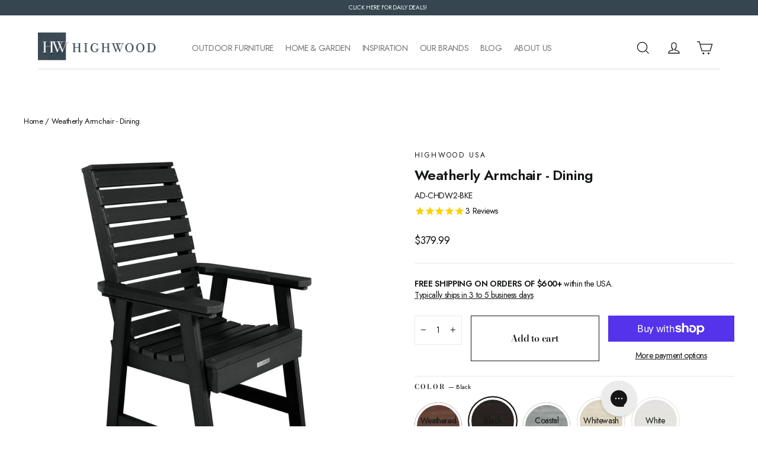

--- FILE ---
content_type: text/html; charset=utf-8
request_url: https://highwood-usa.com/products/weatherly-armchair?variant=31188805058594
body_size: 66772
content:















<!doctype html>
<html class="no-js" lang="en" dir="ltr">
<head>

  <!-- Google Tag Manager -->
<script>(function(w,d,s,l,i){w[l]=w[l]||[];w[l].push({'gtm.start':
new Date().getTime(),event:'gtm.js'});var f=d.getElementsByTagName(s)[0],
j=d.createElement(s),dl=l!='dataLayer'?'&l='+l:'';j.async=true;j.src=
'https://www.googletagmanager.com/gtm.js?id='+i+dl;f.parentNode.insertBefore(j,f);
})(window,document,'script','dataLayer','GTM-T8XRH3T');</script>
<!-- End Google Tag Manager -->
  

<!-- starapps_core_start -->
<!-- This code is automatically managed by StarApps Studio -->
<!-- Please contact support@starapps.studio for any help -->
<!-- File location: snippets/starapps-core.liquid -->


<script type="application/json" sa-language-info="true" data-no-instant="true">{"current_language":"en", "default_language":"en", "money_format":"${{amount}}"}</script>

    
<!-- starapps_core_end -->

  <meta charset="utf-8">
  <meta http-equiv="X-UA-Compatible" content="IE=edge,chrome=1">
  <meta name="viewport" content="width=device-width,initial-scale=1">
  <meta name="theme-color" content="#e7edf0">
  <link rel="canonical" href="https://highwood-usa.com/products/weatherly-armchair">
  <link rel="preconnect" href="https://cdn.shopify.com">
  <link rel="preconnect" href="https://fonts.shopifycdn.com">
  <link rel="dns-prefetch" href="https://productreviews.shopifycdn.com">
  <link rel="dns-prefetch" href="https://ajax.googleapis.com">
  <link rel="dns-prefetch" href="https://maps.googleapis.com">
  <link rel="dns-prefetch" href="https://maps.gstatic.com"><link rel="shortcut icon" href="//highwood-usa.com/cdn/shop/files/Favicon-32x32_32x32.png?v=1754588446" type="image/png" /><title>Highwood Weatherly Dining Armchair
&ndash; Highwood USA 
</title>
<meta name="description" content="Add natural-looking modern flair to your deck with the Weatherly dining armchair. Fits with any of Highwood’s outdoor dining tables for sleek seating."><meta property="og:site_name" content="Highwood USA ">
  <meta property="og:url" content="https://highwood-usa.com/products/weatherly-armchair">
  <meta property="og:title" content="Weatherly Armchair - Dining">
  <meta property="og:type" content="product">
  <meta property="og:description" content="Add natural-looking modern flair to your deck with the Weatherly dining armchair. Fits with any of Highwood’s outdoor dining tables for sleek seating."><meta property="og:image" content="http://highwood-usa.com/cdn/shop/files/AD-CHDW2-ACE_1.jpg?v=1758668095">
    <meta property="og:image:secure_url" content="https://highwood-usa.com/cdn/shop/files/AD-CHDW2-ACE_1.jpg?v=1758668095">
    <meta property="og:image:width" content="2000">
    <meta property="og:image:height" content="2000"><meta name="twitter:site" content="@https://x.com/highwoodusa">
  <meta name="twitter:card" content="summary_large_image">
  <meta name="twitter:title" content="Weatherly Armchair - Dining">
  <meta name="twitter:description" content="Add natural-looking modern flair to your deck with the Weatherly dining armchair. Fits with any of Highwood’s outdoor dining tables for sleek seating.">
<style data-shopify>@font-face {
  font-family: "Bodoni Moda";
  font-weight: 600;
  font-style: normal;
  font-display: swap;
  src: url("//highwood-usa.com/cdn/fonts/bodoni_moda/bodonimoda_n6.8d557b0e84c45560497788408dfe3a07d8eae782.woff2") format("woff2"),
       url("//highwood-usa.com/cdn/fonts/bodoni_moda/bodonimoda_n6.fc6506cb0940daf394e96f3e338999e9db6f2624.woff") format("woff");
}

  @font-face {
  font-family: Jost;
  font-weight: 400;
  font-style: normal;
  font-display: swap;
  src: url("//highwood-usa.com/cdn/fonts/jost/jost_n4.d47a1b6347ce4a4c9f437608011273009d91f2b7.woff2") format("woff2"),
       url("//highwood-usa.com/cdn/fonts/jost/jost_n4.791c46290e672b3f85c3d1c651ef2efa3819eadd.woff") format("woff");
}


  @font-face {
  font-family: Jost;
  font-weight: 600;
  font-style: normal;
  font-display: swap;
  src: url("//highwood-usa.com/cdn/fonts/jost/jost_n6.ec1178db7a7515114a2d84e3dd680832b7af8b99.woff2") format("woff2"),
       url("//highwood-usa.com/cdn/fonts/jost/jost_n6.b1178bb6bdd3979fef38e103a3816f6980aeaff9.woff") format("woff");
}

  @font-face {
  font-family: Jost;
  font-weight: 400;
  font-style: italic;
  font-display: swap;
  src: url("//highwood-usa.com/cdn/fonts/jost/jost_i4.b690098389649750ada222b9763d55796c5283a5.woff2") format("woff2"),
       url("//highwood-usa.com/cdn/fonts/jost/jost_i4.fd766415a47e50b9e391ae7ec04e2ae25e7e28b0.woff") format("woff");
}

  @font-face {
  font-family: Jost;
  font-weight: 600;
  font-style: italic;
  font-display: swap;
  src: url("//highwood-usa.com/cdn/fonts/jost/jost_i6.9af7e5f39e3a108c08f24047a4276332d9d7b85e.woff2") format("woff2"),
       url("//highwood-usa.com/cdn/fonts/jost/jost_i6.2bf310262638f998ed206777ce0b9a3b98b6fe92.woff") format("woff");
}

</style><link href="//highwood-usa.com/cdn/shop/t/51/assets/theme.css?v=86377537331519938711767887091" rel="stylesheet" type="text/css" media="all" />
<style data-shopify>:root {
    --typeHeaderPrimary: "Bodoni Moda";
    --typeHeaderFallback: serif;
    --typeHeaderSize: 24px;
    --typeHeaderWeight: 600;
    --typeHeaderLineHeight: 1.3;
    --typeHeaderSpacing: -0.025em;

    --typeBasePrimary:Jost;
    --typeBaseFallback:sans-serif;
    --typeBaseSize: 14px;
    --typeBaseWeight: 400;
    --typeBaseLineHeight: 1.4;
    --typeBaseSpacing: -0.025em;

    --iconWeight: 3px;
    --iconLinecaps: miter;
  }

  
.collection-hero__content:before,
  .hero__image-wrapper:before,
  .hero__media:before {
    background-image: linear-gradient(to bottom, rgba(255, 255, 255, 0.0) 0%, rgba(255, 255, 255, 0.0) 40%, rgba(255, 255, 255, 0.0) 100%);
  }

  .skrim__item-content .skrim__overlay:after {
    background-image: linear-gradient(to bottom, rgba(255, 255, 255, 0.0) 30%, rgba(255, 255, 255, 0.0) 100%);
  }

  .placeholder-content {
    background-image: linear-gradient(100deg, #f4f4f4 40%, #ececec 63%, #f4f4f4 79%);
  }</style><script>
    document.documentElement.className = document.documentElement.className.replace('no-js', 'js');

    window.theme = window.theme || {};
    theme.routes = {
      home: "/",
      cart: "/cart.js",
      cartPage: "/cart",
      cartAdd: "/cart/add.js",
      cartChange: "/cart/change.js",
      search: "/search"
    };
    theme.strings = {
      soldOut: "Sold Out",
      unavailable: "Unavailable",
      inStockLabel: "In stock, ready to ship",
      stockLabel: "Low stock - [count] items left",
      willNotShipUntil: "Ready to ship [date]",
      willBeInStockAfter: "Back in stock [date]",
      waitingForStock: "Inventory on the way",
      cartSavings: "You're saving [savings]",
      cartEmpty: "Your cart is currently empty.",
      cartTermsConfirmation: "You must agree with the terms and conditions of sales to check out",
      searchCollections: "Collections:",
      searchPages: "Pages:",
      searchArticles: "Articles:"
    };
    theme.settings = {
      dynamicVariantsEnable: true,
      cartType: "drawer",
      isCustomerTemplate: false,
      moneyFormat: "${{amount}}",
      predictiveSearch: false,
      predictiveSearchType: "product,article,page,collection",
      quickView: true,
      themeName: 'Motion',
      themeVersion: "8.5.0"
    };
  </script>

  

  <script>window.performance && window.performance.mark && window.performance.mark('shopify.content_for_header.start');</script><meta name="google-site-verification" content="SCiTIl89USJtbeBxxaGZy9HSrcjh5loip_DC9KlDfZE">
<meta name="facebook-domain-verification" content="m4afot5f70jlwrfizymyto91012uyn">
<meta id="shopify-digital-wallet" name="shopify-digital-wallet" content="/5965971490/digital_wallets/dialog">
<meta name="shopify-checkout-api-token" content="822513ac60ff169073cfbaf03cd24faf">
<meta id="in-context-paypal-metadata" data-shop-id="5965971490" data-venmo-supported="false" data-environment="production" data-locale="en_US" data-paypal-v4="true" data-currency="USD">
<link rel="alternate" type="application/json+oembed" href="https://highwood-usa.com/products/weatherly-armchair.oembed">
<script async="async" src="/checkouts/internal/preloads.js?locale=en-US"></script>
<link rel="preconnect" href="https://shop.app" crossorigin="anonymous">
<script async="async" src="https://shop.app/checkouts/internal/preloads.js?locale=en-US&shop_id=5965971490" crossorigin="anonymous"></script>
<script id="apple-pay-shop-capabilities" type="application/json">{"shopId":5965971490,"countryCode":"US","currencyCode":"USD","merchantCapabilities":["supports3DS"],"merchantId":"gid:\/\/shopify\/Shop\/5965971490","merchantName":"Highwood USA ","requiredBillingContactFields":["postalAddress","email","phone"],"requiredShippingContactFields":["postalAddress","email","phone"],"shippingType":"shipping","supportedNetworks":["visa","masterCard","amex","discover","elo","jcb"],"total":{"type":"pending","label":"Highwood USA ","amount":"1.00"},"shopifyPaymentsEnabled":true,"supportsSubscriptions":true}</script>
<script id="shopify-features" type="application/json">{"accessToken":"822513ac60ff169073cfbaf03cd24faf","betas":["rich-media-storefront-analytics"],"domain":"highwood-usa.com","predictiveSearch":true,"shopId":5965971490,"locale":"en"}</script>
<script>var Shopify = Shopify || {};
Shopify.shop = "highwood-usa.myshopify.com";
Shopify.locale = "en";
Shopify.currency = {"active":"USD","rate":"1.0"};
Shopify.country = "US";
Shopify.theme = {"name":"Copy of Highwood Rebrand 9\/25 - Additional Updates","id":180990574626,"schema_name":"Highwoods","schema_version":"8.5.0","theme_store_id":null,"role":"main"};
Shopify.theme.handle = "null";
Shopify.theme.style = {"id":null,"handle":null};
Shopify.cdnHost = "highwood-usa.com/cdn";
Shopify.routes = Shopify.routes || {};
Shopify.routes.root = "/";</script>
<script type="module">!function(o){(o.Shopify=o.Shopify||{}).modules=!0}(window);</script>
<script>!function(o){function n(){var o=[];function n(){o.push(Array.prototype.slice.apply(arguments))}return n.q=o,n}var t=o.Shopify=o.Shopify||{};t.loadFeatures=n(),t.autoloadFeatures=n()}(window);</script>
<script>
  window.ShopifyPay = window.ShopifyPay || {};
  window.ShopifyPay.apiHost = "shop.app\/pay";
  window.ShopifyPay.redirectState = null;
</script>
<script id="shop-js-analytics" type="application/json">{"pageType":"product"}</script>
<script defer="defer" async type="module" src="//highwood-usa.com/cdn/shopifycloud/shop-js/modules/v2/client.init-shop-cart-sync_BT-GjEfc.en.esm.js"></script>
<script defer="defer" async type="module" src="//highwood-usa.com/cdn/shopifycloud/shop-js/modules/v2/chunk.common_D58fp_Oc.esm.js"></script>
<script defer="defer" async type="module" src="//highwood-usa.com/cdn/shopifycloud/shop-js/modules/v2/chunk.modal_xMitdFEc.esm.js"></script>
<script type="module">
  await import("//highwood-usa.com/cdn/shopifycloud/shop-js/modules/v2/client.init-shop-cart-sync_BT-GjEfc.en.esm.js");
await import("//highwood-usa.com/cdn/shopifycloud/shop-js/modules/v2/chunk.common_D58fp_Oc.esm.js");
await import("//highwood-usa.com/cdn/shopifycloud/shop-js/modules/v2/chunk.modal_xMitdFEc.esm.js");

  window.Shopify.SignInWithShop?.initShopCartSync?.({"fedCMEnabled":true,"windoidEnabled":true});

</script>
<script defer="defer" async type="module" src="//highwood-usa.com/cdn/shopifycloud/shop-js/modules/v2/client.payment-terms_Ci9AEqFq.en.esm.js"></script>
<script defer="defer" async type="module" src="//highwood-usa.com/cdn/shopifycloud/shop-js/modules/v2/chunk.common_D58fp_Oc.esm.js"></script>
<script defer="defer" async type="module" src="//highwood-usa.com/cdn/shopifycloud/shop-js/modules/v2/chunk.modal_xMitdFEc.esm.js"></script>
<script type="module">
  await import("//highwood-usa.com/cdn/shopifycloud/shop-js/modules/v2/client.payment-terms_Ci9AEqFq.en.esm.js");
await import("//highwood-usa.com/cdn/shopifycloud/shop-js/modules/v2/chunk.common_D58fp_Oc.esm.js");
await import("//highwood-usa.com/cdn/shopifycloud/shop-js/modules/v2/chunk.modal_xMitdFEc.esm.js");

  
</script>
<script>
  window.Shopify = window.Shopify || {};
  if (!window.Shopify.featureAssets) window.Shopify.featureAssets = {};
  window.Shopify.featureAssets['shop-js'] = {"shop-cart-sync":["modules/v2/client.shop-cart-sync_DZOKe7Ll.en.esm.js","modules/v2/chunk.common_D58fp_Oc.esm.js","modules/v2/chunk.modal_xMitdFEc.esm.js"],"init-fed-cm":["modules/v2/client.init-fed-cm_B6oLuCjv.en.esm.js","modules/v2/chunk.common_D58fp_Oc.esm.js","modules/v2/chunk.modal_xMitdFEc.esm.js"],"shop-cash-offers":["modules/v2/client.shop-cash-offers_D2sdYoxE.en.esm.js","modules/v2/chunk.common_D58fp_Oc.esm.js","modules/v2/chunk.modal_xMitdFEc.esm.js"],"shop-login-button":["modules/v2/client.shop-login-button_QeVjl5Y3.en.esm.js","modules/v2/chunk.common_D58fp_Oc.esm.js","modules/v2/chunk.modal_xMitdFEc.esm.js"],"pay-button":["modules/v2/client.pay-button_DXTOsIq6.en.esm.js","modules/v2/chunk.common_D58fp_Oc.esm.js","modules/v2/chunk.modal_xMitdFEc.esm.js"],"shop-button":["modules/v2/client.shop-button_DQZHx9pm.en.esm.js","modules/v2/chunk.common_D58fp_Oc.esm.js","modules/v2/chunk.modal_xMitdFEc.esm.js"],"avatar":["modules/v2/client.avatar_BTnouDA3.en.esm.js"],"init-windoid":["modules/v2/client.init-windoid_CR1B-cfM.en.esm.js","modules/v2/chunk.common_D58fp_Oc.esm.js","modules/v2/chunk.modal_xMitdFEc.esm.js"],"init-shop-for-new-customer-accounts":["modules/v2/client.init-shop-for-new-customer-accounts_C_vY_xzh.en.esm.js","modules/v2/client.shop-login-button_QeVjl5Y3.en.esm.js","modules/v2/chunk.common_D58fp_Oc.esm.js","modules/v2/chunk.modal_xMitdFEc.esm.js"],"init-shop-email-lookup-coordinator":["modules/v2/client.init-shop-email-lookup-coordinator_BI7n9ZSv.en.esm.js","modules/v2/chunk.common_D58fp_Oc.esm.js","modules/v2/chunk.modal_xMitdFEc.esm.js"],"init-shop-cart-sync":["modules/v2/client.init-shop-cart-sync_BT-GjEfc.en.esm.js","modules/v2/chunk.common_D58fp_Oc.esm.js","modules/v2/chunk.modal_xMitdFEc.esm.js"],"shop-toast-manager":["modules/v2/client.shop-toast-manager_DiYdP3xc.en.esm.js","modules/v2/chunk.common_D58fp_Oc.esm.js","modules/v2/chunk.modal_xMitdFEc.esm.js"],"init-customer-accounts":["modules/v2/client.init-customer-accounts_D9ZNqS-Q.en.esm.js","modules/v2/client.shop-login-button_QeVjl5Y3.en.esm.js","modules/v2/chunk.common_D58fp_Oc.esm.js","modules/v2/chunk.modal_xMitdFEc.esm.js"],"init-customer-accounts-sign-up":["modules/v2/client.init-customer-accounts-sign-up_iGw4briv.en.esm.js","modules/v2/client.shop-login-button_QeVjl5Y3.en.esm.js","modules/v2/chunk.common_D58fp_Oc.esm.js","modules/v2/chunk.modal_xMitdFEc.esm.js"],"shop-follow-button":["modules/v2/client.shop-follow-button_CqMgW2wH.en.esm.js","modules/v2/chunk.common_D58fp_Oc.esm.js","modules/v2/chunk.modal_xMitdFEc.esm.js"],"checkout-modal":["modules/v2/client.checkout-modal_xHeaAweL.en.esm.js","modules/v2/chunk.common_D58fp_Oc.esm.js","modules/v2/chunk.modal_xMitdFEc.esm.js"],"shop-login":["modules/v2/client.shop-login_D91U-Q7h.en.esm.js","modules/v2/chunk.common_D58fp_Oc.esm.js","modules/v2/chunk.modal_xMitdFEc.esm.js"],"lead-capture":["modules/v2/client.lead-capture_BJmE1dJe.en.esm.js","modules/v2/chunk.common_D58fp_Oc.esm.js","modules/v2/chunk.modal_xMitdFEc.esm.js"],"payment-terms":["modules/v2/client.payment-terms_Ci9AEqFq.en.esm.js","modules/v2/chunk.common_D58fp_Oc.esm.js","modules/v2/chunk.modal_xMitdFEc.esm.js"]};
</script>
<script>(function() {
  var isLoaded = false;
  function asyncLoad() {
    if (isLoaded) return;
    isLoaded = true;
    var urls = ["https:\/\/formbuilder.hulkapps.com\/skeletopapp.js?shop=highwood-usa.myshopify.com","https:\/\/files-shpf.mageworx.com\/groupedproducts\/source.js?mw_groupedproducts_t=1595613985\u0026shop=highwood-usa.myshopify.com","https:\/\/cdn1.stamped.io\/files\/widget.min.js?shop=highwood-usa.myshopify.com","https:\/\/tools.luckyorange.com\/core\/lo.js?site-id=379ff10d\u0026shop=highwood-usa.myshopify.com","https:\/\/static2.rapidsearch.dev\/resultpage.js?shop=highwood-usa.myshopify.com","https:\/\/config.gorgias.chat\/bundle-loader\/01GYCC76HM1GS5JZ4TGBZPB2FV?source=shopify1click\u0026shop=highwood-usa.myshopify.com","https:\/\/cdn.attn.tv\/highwoodusa\/dtag.js?shop=highwood-usa.myshopify.com","https:\/\/cdn1.stamped.io\/files\/widget.min.js?shop=highwood-usa.myshopify.com","https:\/\/cdn.hextom.com\/js\/freeshippingbar.js?shop=highwood-usa.myshopify.com","https:\/\/ecom-app.rakutenadvertising.io\/rakuten_advertising.js?shop=highwood-usa.myshopify.com","https:\/\/tag.rmp.rakuten.com\/125951.ct.js?shop=highwood-usa.myshopify.com","https:\/\/na.shgcdn3.com\/pixel-collector.js?shop=highwood-usa.myshopify.com"];
    for (var i = 0; i < urls.length; i++) {
      var s = document.createElement('script');
      s.type = 'text/javascript';
      s.async = true;
      s.src = urls[i];
      var x = document.getElementsByTagName('script')[0];
      x.parentNode.insertBefore(s, x);
    }
  };
  if(window.attachEvent) {
    window.attachEvent('onload', asyncLoad);
  } else {
    window.addEventListener('load', asyncLoad, false);
  }
})();</script>
<script id="__st">var __st={"a":5965971490,"offset":-18000,"reqid":"e07f2e11-dba2-4381-a001-f92bb125100d-1769404410","pageurl":"highwood-usa.com\/products\/weatherly-armchair?variant=31188805058594","u":"1bcd6a1e886e","p":"product","rtyp":"product","rid":4346505855010};</script>
<script>window.ShopifyPaypalV4VisibilityTracking = true;</script>
<script id="captcha-bootstrap">!function(){'use strict';const t='contact',e='account',n='new_comment',o=[[t,t],['blogs',n],['comments',n],[t,'customer']],c=[[e,'customer_login'],[e,'guest_login'],[e,'recover_customer_password'],[e,'create_customer']],r=t=>t.map((([t,e])=>`form[action*='/${t}']:not([data-nocaptcha='true']) input[name='form_type'][value='${e}']`)).join(','),a=t=>()=>t?[...document.querySelectorAll(t)].map((t=>t.form)):[];function s(){const t=[...o],e=r(t);return a(e)}const i='password',u='form_key',d=['recaptcha-v3-token','g-recaptcha-response','h-captcha-response',i],f=()=>{try{return window.sessionStorage}catch{return}},m='__shopify_v',_=t=>t.elements[u];function p(t,e,n=!1){try{const o=window.sessionStorage,c=JSON.parse(o.getItem(e)),{data:r}=function(t){const{data:e,action:n}=t;return t[m]||n?{data:e,action:n}:{data:t,action:n}}(c);for(const[e,n]of Object.entries(r))t.elements[e]&&(t.elements[e].value=n);n&&o.removeItem(e)}catch(o){console.error('form repopulation failed',{error:o})}}const l='form_type',E='cptcha';function T(t){t.dataset[E]=!0}const w=window,h=w.document,L='Shopify',v='ce_forms',y='captcha';let A=!1;((t,e)=>{const n=(g='f06e6c50-85a8-45c8-87d0-21a2b65856fe',I='https://cdn.shopify.com/shopifycloud/storefront-forms-hcaptcha/ce_storefront_forms_captcha_hcaptcha.v1.5.2.iife.js',D={infoText:'Protected by hCaptcha',privacyText:'Privacy',termsText:'Terms'},(t,e,n)=>{const o=w[L][v],c=o.bindForm;if(c)return c(t,g,e,D).then(n);var r;o.q.push([[t,g,e,D],n]),r=I,A||(h.body.append(Object.assign(h.createElement('script'),{id:'captcha-provider',async:!0,src:r})),A=!0)});var g,I,D;w[L]=w[L]||{},w[L][v]=w[L][v]||{},w[L][v].q=[],w[L][y]=w[L][y]||{},w[L][y].protect=function(t,e){n(t,void 0,e),T(t)},Object.freeze(w[L][y]),function(t,e,n,w,h,L){const[v,y,A,g]=function(t,e,n){const i=e?o:[],u=t?c:[],d=[...i,...u],f=r(d),m=r(i),_=r(d.filter((([t,e])=>n.includes(e))));return[a(f),a(m),a(_),s()]}(w,h,L),I=t=>{const e=t.target;return e instanceof HTMLFormElement?e:e&&e.form},D=t=>v().includes(t);t.addEventListener('submit',(t=>{const e=I(t);if(!e)return;const n=D(e)&&!e.dataset.hcaptchaBound&&!e.dataset.recaptchaBound,o=_(e),c=g().includes(e)&&(!o||!o.value);(n||c)&&t.preventDefault(),c&&!n&&(function(t){try{if(!f())return;!function(t){const e=f();if(!e)return;const n=_(t);if(!n)return;const o=n.value;o&&e.removeItem(o)}(t);const e=Array.from(Array(32),(()=>Math.random().toString(36)[2])).join('');!function(t,e){_(t)||t.append(Object.assign(document.createElement('input'),{type:'hidden',name:u})),t.elements[u].value=e}(t,e),function(t,e){const n=f();if(!n)return;const o=[...t.querySelectorAll(`input[type='${i}']`)].map((({name:t})=>t)),c=[...d,...o],r={};for(const[a,s]of new FormData(t).entries())c.includes(a)||(r[a]=s);n.setItem(e,JSON.stringify({[m]:1,action:t.action,data:r}))}(t,e)}catch(e){console.error('failed to persist form',e)}}(e),e.submit())}));const S=(t,e)=>{t&&!t.dataset[E]&&(n(t,e.some((e=>e===t))),T(t))};for(const o of['focusin','change'])t.addEventListener(o,(t=>{const e=I(t);D(e)&&S(e,y())}));const B=e.get('form_key'),M=e.get(l),P=B&&M;t.addEventListener('DOMContentLoaded',(()=>{const t=y();if(P)for(const e of t)e.elements[l].value===M&&p(e,B);[...new Set([...A(),...v().filter((t=>'true'===t.dataset.shopifyCaptcha))])].forEach((e=>S(e,t)))}))}(h,new URLSearchParams(w.location.search),n,t,e,['guest_login'])})(!0,!0)}();</script>
<script integrity="sha256-4kQ18oKyAcykRKYeNunJcIwy7WH5gtpwJnB7kiuLZ1E=" data-source-attribution="shopify.loadfeatures" defer="defer" src="//highwood-usa.com/cdn/shopifycloud/storefront/assets/storefront/load_feature-a0a9edcb.js" crossorigin="anonymous"></script>
<script crossorigin="anonymous" defer="defer" src="//highwood-usa.com/cdn/shopifycloud/storefront/assets/shopify_pay/storefront-65b4c6d7.js?v=20250812"></script>
<script data-source-attribution="shopify.dynamic_checkout.dynamic.init">var Shopify=Shopify||{};Shopify.PaymentButton=Shopify.PaymentButton||{isStorefrontPortableWallets:!0,init:function(){window.Shopify.PaymentButton.init=function(){};var t=document.createElement("script");t.src="https://highwood-usa.com/cdn/shopifycloud/portable-wallets/latest/portable-wallets.en.js",t.type="module",document.head.appendChild(t)}};
</script>
<script data-source-attribution="shopify.dynamic_checkout.buyer_consent">
  function portableWalletsHideBuyerConsent(e){var t=document.getElementById("shopify-buyer-consent"),n=document.getElementById("shopify-subscription-policy-button");t&&n&&(t.classList.add("hidden"),t.setAttribute("aria-hidden","true"),n.removeEventListener("click",e))}function portableWalletsShowBuyerConsent(e){var t=document.getElementById("shopify-buyer-consent"),n=document.getElementById("shopify-subscription-policy-button");t&&n&&(t.classList.remove("hidden"),t.removeAttribute("aria-hidden"),n.addEventListener("click",e))}window.Shopify?.PaymentButton&&(window.Shopify.PaymentButton.hideBuyerConsent=portableWalletsHideBuyerConsent,window.Shopify.PaymentButton.showBuyerConsent=portableWalletsShowBuyerConsent);
</script>
<script>
  function portableWalletsCleanup(e){e&&e.src&&console.error("Failed to load portable wallets script "+e.src);var t=document.querySelectorAll("shopify-accelerated-checkout .shopify-payment-button__skeleton, shopify-accelerated-checkout-cart .wallet-cart-button__skeleton"),e=document.getElementById("shopify-buyer-consent");for(let e=0;e<t.length;e++)t[e].remove();e&&e.remove()}function portableWalletsNotLoadedAsModule(e){e instanceof ErrorEvent&&"string"==typeof e.message&&e.message.includes("import.meta")&&"string"==typeof e.filename&&e.filename.includes("portable-wallets")&&(window.removeEventListener("error",portableWalletsNotLoadedAsModule),window.Shopify.PaymentButton.failedToLoad=e,"loading"===document.readyState?document.addEventListener("DOMContentLoaded",window.Shopify.PaymentButton.init):window.Shopify.PaymentButton.init())}window.addEventListener("error",portableWalletsNotLoadedAsModule);
</script>

<script type="module" src="https://highwood-usa.com/cdn/shopifycloud/portable-wallets/latest/portable-wallets.en.js" onError="portableWalletsCleanup(this)" crossorigin="anonymous"></script>
<script nomodule>
  document.addEventListener("DOMContentLoaded", portableWalletsCleanup);
</script>

<link id="shopify-accelerated-checkout-styles" rel="stylesheet" media="screen" href="https://highwood-usa.com/cdn/shopifycloud/portable-wallets/latest/accelerated-checkout-backwards-compat.css" crossorigin="anonymous">
<style id="shopify-accelerated-checkout-cart">
        #shopify-buyer-consent {
  margin-top: 1em;
  display: inline-block;
  width: 100%;
}

#shopify-buyer-consent.hidden {
  display: none;
}

#shopify-subscription-policy-button {
  background: none;
  border: none;
  padding: 0;
  text-decoration: underline;
  font-size: inherit;
  cursor: pointer;
}

#shopify-subscription-policy-button::before {
  box-shadow: none;
}

      </style>

<script>window.performance && window.performance.mark && window.performance.mark('shopify.content_for_header.end');</script>
  





  <script type="text/javascript">
    
      window.__shgMoneyFormat = window.__shgMoneyFormat || {"USD":{"currency":"USD","currency_symbol":"$","currency_symbol_location":"left","decimal_places":2,"decimal_separator":".","thousands_separator":","}};
    
    window.__shgCurrentCurrencyCode = window.__shgCurrentCurrencyCode || {
      currency: "USD",
      currency_symbol: "$",
      decimal_separator: ".",
      thousands_separator: ",",
      decimal_places: 2,
      currency_symbol_location: "left"
    };
  </script>




  <script src="//highwood-usa.com/cdn/shop/t/51/assets/vendor-scripts-v14.js" defer="defer"></script>

<!-- View Page script -->
<script type="text/javascript">
var _learnq = _learnq || [];
_learnq.push(['track', 'Viewed Page', {
PageName: "Highwood Weatherly Dining Armchair"}
]);
</script>
  <!-- View Page script --><link href="//highwood-usa.com/cdn/shop/t/51/assets/all.css?v=5101731895469426011765448294" rel="stylesheet" type="text/css" media="all" />

  <script src="//highwood-usa.com/cdn/shop/t/51/assets/theme.js?v=154722661050834733691765448312" defer="defer"></script>
    
    
    
    
    
  





  

<script type="text/javascript">
  
    window.SHG_CUSTOMER = null;
  
</script>








<meta name="google-site-verification" content="fVQNNEX4-3QFtX3GQW-42d5-Rg0p19zSnGm1d98o3AI" /> 
  
                  <script src="//highwood-usa.com/cdn/shop/t/51/assets/bss-file-configdata.js?v=117558952617256056221765448296" type="text/javascript"></script> <script src="//highwood-usa.com/cdn/shop/t/51/assets/bss-file-configdata-banner.js?v=151034973688681356691765448295" type="text/javascript"></script> <script src="//highwood-usa.com/cdn/shop/t/51/assets/bss-file-configdata-popup.js?v=173992696638277510541765448295" type="text/javascript"></script><script>
                if (typeof BSS_PL == 'undefined') {
                    var BSS_PL = {};
                }
                var bssPlApiServer = "https://product-labels-pro.bsscommerce.com";
                BSS_PL.customerTags = 'null';
                BSS_PL.customerId = 'null';
                BSS_PL.configData = configDatas;
                BSS_PL.configDataBanner = configDataBanners ? configDataBanners : [];
                BSS_PL.configDataPopup = configDataPopups ? configDataPopups : [];
                BSS_PL.storeId = 26055;
                BSS_PL.currentPlan = "ten_usd";
                BSS_PL.storeIdCustomOld = "10678";
                BSS_PL.storeIdOldWIthPriority = "12200";
                BSS_PL.apiServerProduction = "https://product-labels-pro.bsscommerce.com";
                
                BSS_PL.integration = {"laiReview":{"status":0,"config":[]}}
                BSS_PL.settingsData = {}
                </script>
            <style>
.homepage-slideshow .slick-slide .bss_pl_img {
    visibility: hidden !important;
}
</style>
                      


  <script type="text/javascript">
    window.RapidSearchAdmin = false;
  </script>


<!-- GSSTART Show variants. Do not change -->

<!-- Show variants code end. Do not change GSEND --><!-- BEGIN app block: shopify://apps/attentive/blocks/attn-tag/8df62c72-8fe4-407e-a5b3-72132be30a0d --><script type="text/javascript" src="https://cdn.attn.tv/highwoodusa/dtag.js?source=app-embed" defer="defer"></script>


<!-- END app block --><!-- BEGIN app block: shopify://apps/starapps-variant-image/blocks/starapps-via-embed/2a01d106-3d10-48e8-ba53-5cb971217ac4 -->





    
      
      <script>
        window._starapps_theme_settings = [{"id":247501,"script_url":"https:\/\/cdn.starapps.studio\/apps\/via\/highwood-usa\/247501-script-17677155810666707.js"},{"id":247489,"script_url":"https:\/\/cdn.starapps.studio\/apps\/via\/highwood-usa\/247489-old-script-17677155919167318.js"},{"id":247490,"script_url":"https:\/\/cdn.starapps.studio\/apps\/via\/highwood-usa\/247490-script-1767715574374539.js"},{"id":247491,"script_url":null},{"id":247492,"script_url":"https:\/\/cdn.starapps.studio\/apps\/via\/highwood-usa\/247492-script-17677155744884024.js"},{"id":247493,"script_url":"https:\/\/cdn.starapps.studio\/apps\/via\/highwood-usa\/247493-script-17677155748534403.js"},{"id":247494,"script_url":null},{"id":247495,"script_url":"https:\/\/cdn.starapps.studio\/apps\/via\/highwood-usa\/247495-script-17677155758277745.js"},{"id":247496,"script_url":"https:\/\/cdn.starapps.studio\/apps\/via\/highwood-usa\/247496-script-1767715576075605.js"},{"id":247497,"script_url":"https:\/\/cdn.starapps.studio\/apps\/via\/highwood-usa\/247497-script-1767715576392668.js"},{"id":247498,"script_url":"https:\/\/cdn.starapps.studio\/apps\/via\/highwood-usa\/247498-script-1767715576585984.js"},{"id":247500,"script_url":"https:\/\/cdn.starapps.studio\/apps\/via\/highwood-usa\/247500-script-1767715577465131.js"},{"id":247499,"script_url":"https:\/\/cdn.starapps.studio\/apps\/via\/highwood-usa\/247499-script-17677155777456982.js"},{"id":998,"script_url":"https:\/\/cdn.starapps.studio\/apps\/via\/highwood-usa\/script-1754299656.js"}];
        window._starapps_shop_themes = {"82793431074":{"theme_setting_id":247500,"theme_store_id":"851","schema_theme_name":"Galleria"},"40439939106":{"theme_setting_id":247491,"theme_store_id":null,"schema_theme_name":"Unidentified"},"40450031650":{"theme_setting_id":247495,"theme_store_id":"766","schema_theme_name":"Boundless"},"40652013602":{"theme_setting_id":247496,"theme_store_id":"679","schema_theme_name":"Supply"},"74887069730":{"theme_setting_id":247497,"theme_store_id":"782","schema_theme_name":"Jumpstart"},"75373051938":{"theme_setting_id":247491,"theme_store_id":null,"schema_theme_name":"Unidentified"},"75375902754":{"theme_setting_id":247498,"theme_store_id":"796","schema_theme_name":"Debut"},"77874397218":{"theme_setting_id":247499,"theme_store_id":"601","schema_theme_name":"Retina"},"123461894178":{"theme_setting_id":247500,"theme_store_id":"851","schema_theme_name":"Galleria"},"124456075298":{"theme_setting_id":247489,"theme_store_id":null,"schema_theme_name":"Highwoods"},"79131607074":{"theme_setting_id":247491,"theme_store_id":null,"schema_theme_name":"Unidentified"},"40438530082":{"theme_setting_id":247492,"theme_store_id":"829","schema_theme_name":"Narrative"},"40439382050":{"theme_setting_id":247493,"theme_store_id":"578","schema_theme_name":"Simple"},"40439578658":{"theme_setting_id":247494,"theme_store_id":null,"schema_theme_name":"Sciro"},"77895925794":{"theme_setting_id":247500,"theme_store_id":"851","schema_theme_name":"Galleria"},"80300376098":{"theme_setting_id":247491,"theme_store_id":null,"schema_theme_name":"Unidentified"},"83799539746":{"theme_setting_id":247500,"theme_store_id":"851","schema_theme_name":"Galleria"},"120158224418":{"theme_setting_id":247500,"theme_store_id":"851","schema_theme_name":"Galleria"},"120158519330":{"theme_setting_id":247500,"theme_store_id":"851","schema_theme_name":"Unidentified"},"121170198562":{"theme_setting_id":247501,"theme_store_id":null,"schema_theme_name":"Motion"},"123402977314":{"theme_setting_id":247500,"theme_store_id":"851","schema_theme_name":"Galleria"},"125949771810":{"theme_setting_id":247489,"theme_store_id":null,"schema_theme_name":"Highwoods"},"126345150498":{"theme_setting_id":247489,"theme_store_id":null,"schema_theme_name":"Highwoods"},"126431920162":{"theme_setting_id":247489,"theme_store_id":null,"schema_theme_name":"Highwoods"},"40438988834":{"theme_setting_id":247491,"theme_store_id":null,"schema_theme_name":"Unidentified"},"126455480354":{"theme_setting_id":247489,"theme_store_id":null,"schema_theme_name":"Highwoods"},"126541856802":{"theme_setting_id":247489,"theme_store_id":null,"schema_theme_name":"Highwoods"},"126559715362":{"theme_setting_id":247489,"theme_store_id":null,"schema_theme_name":"Highwoods"},"126566170658":{"theme_setting_id":247489,"theme_store_id":null,"schema_theme_name":"Highwoods"},"126623121442":{"theme_setting_id":247489,"theme_store_id":null,"schema_theme_name":"Highwoods"},"180990574626":{"theme_setting_id":247489,"theme_store_id":null,"schema_theme_name":"Highwoods"},"40416346146":{"theme_setting_id":247490,"theme_store_id":"730","schema_theme_name":"Brooklyn"},"40417165346":{"theme_setting_id":247491,"theme_store_id":null,"schema_theme_name":"Unidentified"},"126625611810":{"theme_setting_id":247489,"theme_store_id":null,"schema_theme_name":"Highwoods"},"158160715810":{"theme_setting_id":247489,"theme_store_id":null,"schema_theme_name":"Highwoods"},"158227628066":{"theme_setting_id":247489,"theme_store_id":null,"schema_theme_name":"Highwoods"},"160337362978":{"theme_setting_id":247489,"theme_store_id":null,"schema_theme_name":"Highwoods"},"160978272290":{"theme_setting_id":247489,"theme_store_id":null,"schema_theme_name":"Highwoods"},"161901674530":{"theme_setting_id":247489,"theme_store_id":null,"schema_theme_name":"Highwoods"},"164969185314":{"theme_setting_id":247489,"theme_store_id":null,"schema_theme_name":"Highwoods"},"170357129250":{"theme_setting_id":247501,"theme_store_id":"847","schema_theme_name":"Motion"},"164969218082":{"theme_setting_id":247489,"theme_store_id":null,"schema_theme_name":"Highwoods"},"181900378146":{"theme_setting_id":247489,"theme_store_id":null,"schema_theme_name":"Highwoods"},"175233105954":{"theme_setting_id":247489,"theme_store_id":null,"schema_theme_name":"Highwoods"},"162018033698":{"theme_setting_id":247489,"theme_store_id":null,"schema_theme_name":"Highwoods"},"178920816674":{"theme_setting_id":247489,"theme_store_id":null,"schema_theme_name":"Highwoods"}};

        document.addEventListener('DOMContentLoaded', function () {
        function loadThemeScript() {
          const { theme } = window.Shopify;
          const themeSettings = window._starapps_theme_settings || [];
          const shopThemes = window._starapps_shop_themes || {};

          if (!themeSettings.length) {
            return;
          }

          const currentThemeId = theme.id.toString();
          let shopTheme = null;

          shopTheme = shopThemes[currentThemeId];

          if (!shopTheme) {
            for (const [themeId, themeData] of Object.entries(shopThemes)) {
              if (themeData.schema_theme_name === theme.schema_name ||
                  themeData.theme_store_id === theme.theme_store_id.toString()) {
                shopTheme = themeData;
                break;
              }
            }
          }

          if (!shopTheme) {
            console.log('No shop theme found for theme:', theme);
            return;
          }

          // Step 2: Find the theme setting using the theme_setting_id from shop theme
          const themeSetting = themeSettings.find(ts => ts.id === shopTheme.theme_setting_id);

          console.log(themeSettings);
          console.log(shopTheme);

          if (!themeSetting) {
            console.log('No theme setting found for theme_setting_id:', shopTheme.theme_setting_id);
            return;
          }

          // Load script if found and not already loaded
          if (themeSetting.script_url && !isScriptAlreadyLoaded(themeSetting.id)) {
            loadScript(themeSetting);
          }
        }

        function isScriptAlreadyLoaded(themeSettingId) {
          return document.querySelector(`script[data-theme-script="${themeSettingId}"]`) !== null;
        }

        function loadScript(themeSetting) {
          const script = document.createElement('script');
          script.src = themeSetting.script_url;
          script.async = true;
          script.crossOrigin = 'anonymous';
          script.setAttribute('data-theme-script', themeSetting.id);

          document.head.appendChild(script);
        }

          // Try immediately, otherwise wait for Shopify theme object
          if (window.Shopify && window.Shopify.theme && window.Shopify.theme.id) {
            loadThemeScript();
          } else {
            var interval = setInterval(function () {
              if (window.Shopify && window.Shopify.theme && window.Shopify.theme.id) {
                clearInterval(interval);
                loadThemeScript();
              }
            }, 100);
            setTimeout(function () { clearInterval(interval); }, 5000);
          }
        });
      </script>
    

    

    
    
      <script src="https://cdn.shopify.com/extensions/019b8ded-e117-7ce2-a469-ec8f78d5408d/variant-image-automator-33/assets/store-front-error-tracking.js" via-js-type="error-tracking" defer></script>
    
    <script via-metafields>window.viaData = {
        limitOnProduct: null,
        viaStatus: null
      }
    </script>
<!-- END app block --><!-- BEGIN app block: shopify://apps/ta-labels-badges/blocks/bss-pl-config-data/91bfe765-b604-49a1-805e-3599fa600b24 --><script
    id='bss-pl-config-data'
>
	let TAE_StoreId = "26055";
	if (typeof BSS_PL == 'undefined' || TAE_StoreId !== "") {
  		var BSS_PL = {};
		BSS_PL.storeId = 26055;
		BSS_PL.currentPlan = "ten_usd";
		BSS_PL.apiServerProduction = "https://product-labels.tech-arms.io";
		BSS_PL.publicAccessToken = "01bbe24c30f6eeccfc11e60cfa0a4e6c";
		BSS_PL.customerTags = "null";
		BSS_PL.customerId = "null";
		BSS_PL.storeIdCustomOld = 10678;
		BSS_PL.storeIdOldWIthPriority = 12200;
		BSS_PL.storeIdOptimizeAppendLabel = 59637
		BSS_PL.optimizeCodeIds = null; 
		BSS_PL.extendedFeatureIds = null;
		BSS_PL.integration = {"laiReview":{"status":0,"config":[]}};
		BSS_PL.settingsData  = {};
		BSS_PL.configProductMetafields = [];
		BSS_PL.configVariantMetafields = [];
		
		BSS_PL.configData = [].concat({"id":173122,"name":"On Promo Badge","priority":0,"enable_priority":0,"enable":1,"pages":"1","related_product_tag":null,"first_image_tags":null,"img_url":"/static/adminhtml/images/no-image.webp","public_img_url":"","position":0,"apply":null,"product_type":1,"exclude_products":6,"collection_image_type":0,"product":"","variant":"","collection":"461902250018","exclude_product_ids":"","collection_image":"","inventory":0,"tags":"","excludeTags":"","vendors":"","from_price":null,"to_price":null,"domain_id":26055,"locations":"","enable_allowed_countries":0,"locales":"","enable_allowed_locales":0,"enable_visibility_date":0,"from_date":null,"to_date":null,"enable_discount_range":0,"discount_type":1,"discount_from":null,"discount_to":null,"label_text":"%3Cp%3E%3Cstrong%3EOn%20Sale%20-%20See%20Discount%20In-Cart%3C/strong%3E%3C/p%3E","label_text_color":"#647d7cff","label_text_background_color":{"type":"hex","value":"#647d7c00"},"label_text_font_size":12,"label_text_no_image":1,"label_text_in_stock":"In Stock","label_text_out_stock":"Sold out","label_shadow":{"blur":0,"h_offset":0,"v_offset":0},"label_opacity":100,"padding":"12px 0px 12px 0px","border_radius":"0px 0px 0px 0px","border_style":"none","border_size":"0","border_color":"#000000","label_shadow_color":"#808080","label_text_style":0,"label_text_font_family":"Montserrat","label_text_font_url":"https://product-labels-api.bsscommerce.com/montserrat.woff2","customer_label_preview_image":"/static/adminhtml/images/sample-bg.webp","label_preview_image":"https://cdn.shopify.com/s/files/1/0059/6597/1490/files/AD-CHL1-ACE_1.jpg?v=1758566075","label_text_enable":1,"customer_tags":"","exclude_customer_tags":"","customer_type":"allcustomers","exclude_customers":"all_customer_tags","label_on_image":"2","label_type":2,"badge_type":3,"custom_selector":"{\"collectionPageSelector\":\"\",\"homePageSelector\":\"\",\"productPageSelector\":\"\",\"searchPageSelector\":\"\",\"otherPageSelector\":\"\"}","margin":{"type":"px","value":{"top":0,"left":0,"right":0,"bottom":0}},"mobile_margin":{"type":"px","value":{"top":0,"left":0,"right":0,"bottom":0}},"margin_top":0,"margin_bottom":0,"mobile_height_label":19,"mobile_width_label":240,"mobile_font_size_label":12,"emoji":null,"emoji_position":null,"transparent_background":"0","custom_page":null,"check_custom_page":false,"include_custom_page":null,"check_include_custom_page":false,"margin_left":0,"instock":null,"price_range_from":null,"price_range_to":null,"enable_price_range":0,"enable_product_publish":0,"customer_selected_product":null,"selected_product":null,"product_publish_from":null,"product_publish_to":null,"enable_countdown_timer":0,"option_format_countdown":0,"countdown_time":null,"option_end_countdown":null,"start_day_countdown":null,"countdown_type":1,"countdown_daily_from_time":null,"countdown_daily_to_time":null,"countdown_interval_start_time":null,"countdown_interval_length":null,"countdown_interval_break_length":null,"public_url_s3":"","enable_visibility_period":0,"visibility_period":1,"createdAt":"2025-06-18T12:53:57.000Z","customer_ids":"","exclude_customer_ids":"","angle":0,"toolTipText":"","label_shape":"rectangle","label_shape_type":1,"mobile_fixed_percent_label":"fixed","desktop_width_label":62,"desktop_height_label":12,"desktop_fixed_percent_label":"percentage","mobile_position":0,"desktop_label_unlimited_top":0,"desktop_label_unlimited_left":0,"mobile_label_unlimited_top":0,"mobile_label_unlimited_left":0,"mobile_margin_top":0,"mobile_margin_left":0,"mobile_config_label_enable":0,"mobile_default_config":1,"mobile_margin_bottom":0,"enable_fixed_time":0,"fixed_time":null,"statusLabelHoverText":0,"labelHoverTextLink":{"url":"","is_open_in_newtab":true},"labelAltText":"","statusLabelAltText":0,"enable_badge_stock":0,"badge_stock_style":1,"badge_stock_config":null,"enable_multi_badge":0,"animation_type":0,"animation_duration":2,"animation_repeat_option":0,"animation_repeat":0,"desktop_show_badges":1,"mobile_show_badges":1,"desktop_show_labels":1,"mobile_show_labels":1,"label_text_unlimited_stock":"Unlimited Stock","label_text_pre_order_stock":"Pre-Order","img_plan_id":0,"label_badge_type":"text","deletedAt":null,"desktop_lock_aspect_ratio":true,"mobile_lock_aspect_ratio":true,"img_aspect_ratio":1,"preview_board_width":513,"preview_board_height":513,"set_size_on_mobile":true,"set_position_on_mobile":true,"set_margin_on_mobile":true,"from_stock":null,"to_stock":null,"condition_product_title":"{\"enabled\":false,\"type\":1,\"content\":\"\"}","conditions_apply_type":"{\"discount\":1,\"price\":1,\"inventory\":1}","public_font_url":"https://cdn.shopify.com/s/files/1/0059/6597/1490/files/montserrat_bf0002f4-1f89-4d3d-b4cf-df94b4f27e20.woff2?v=1748547854","font_size_ratio":0.5,"group_ids":"[]","metafields":"{\"valueProductMetafield\":[],\"valueVariantMetafield\":[],\"matching_type\":1,\"metafield_type\":1}","no_ratio_height":false,"desktop_custom_background_aspect":null,"mobile_custom_background_aspect":null,"updatedAt":"2026-01-15T12:51:06.000Z","multipleBadge":null,"translations":[],"label_id":173122,"label_text_id":173122,"bg_style":"solid"},{"id":171707,"name":"20% Off Daily Deals","priority":0,"enable_priority":0,"enable":1,"pages":"2,7,1,6","related_product_tag":"#CartDrawerForm > div.drawer__fixed-header > div > div:nth-child(2) > a > img","first_image_tags":null,"img_url":"","public_img_url":"","position":0,"apply":0,"product_type":1,"exclude_products":6,"collection_image_type":0,"product":"","variant":"","collection":"479905906722","exclude_product_ids":"","collection_image":"","inventory":0,"tags":"","excludeTags":"","vendors":"","from_price":null,"to_price":null,"domain_id":26055,"locations":"","enable_allowed_countries":0,"locales":"","enable_allowed_locales":0,"enable_visibility_date":0,"from_date":null,"to_date":null,"enable_discount_range":0,"discount_type":1,"discount_from":null,"discount_to":null,"label_text":"%3Cp%3EDAILY%20DEAL%3C/p%3E","label_text_color":"#ffffff","label_text_background_color":{"type":"hex","value":"#647d7cff"},"label_text_font_size":14,"label_text_no_image":1,"label_text_in_stock":"In Stock","label_text_out_stock":"Sold out","label_shadow":{"blur":"0","h_offset":0,"v_offset":0},"label_opacity":100,"padding":"4px 0px 4px 0px","border_radius":"10px 10px 10px 10px","border_style":"none","border_size":"0","border_color":"#000000","label_shadow_color":"#808080","label_text_style":0,"label_text_font_family":"Montserrat","label_text_font_url":null,"customer_label_preview_image":"/static/adminhtml/images/sample.webp","label_preview_image":"https://cdn.shopify.com/s/files/1/0059/6597/1490/products/ad-tbl-ace_1.jpg?v=1718827939","label_text_enable":1,"customer_tags":"","exclude_customer_tags":"","customer_type":"allcustomers","exclude_customers":"all_customer_tags","label_on_image":"2","label_type":1,"badge_type":0,"custom_selector":null,"margin":{"type":"px","value":{"top":0,"left":0,"right":0,"bottom":0}},"mobile_margin":{"type":"px","value":{"top":0,"left":0,"right":0,"bottom":0}},"margin_top":0,"margin_bottom":0,"mobile_height_label":14,"mobile_width_label":62,"mobile_font_size_label":12,"emoji":null,"emoji_position":null,"transparent_background":null,"custom_page":null,"check_custom_page":false,"include_custom_page":null,"check_include_custom_page":false,"margin_left":0,"instock":null,"price_range_from":null,"price_range_to":null,"enable_price_range":0,"enable_product_publish":0,"customer_selected_product":null,"selected_product":null,"product_publish_from":null,"product_publish_to":null,"enable_countdown_timer":0,"option_format_countdown":0,"countdown_time":null,"option_end_countdown":null,"start_day_countdown":null,"countdown_type":1,"countdown_daily_from_time":null,"countdown_daily_to_time":null,"countdown_interval_start_time":null,"countdown_interval_length":null,"countdown_interval_break_length":null,"public_url_s3":"","enable_visibility_period":0,"visibility_period":1,"createdAt":"2025-06-05T13:37:52.000Z","customer_ids":"","exclude_customer_ids":"","angle":0,"toolTipText":"","label_shape":"rectangle","label_shape_type":1,"mobile_fixed_percent_label":"percentage","desktop_width_label":32,"desktop_height_label":19,"desktop_fixed_percent_label":"percentage","mobile_position":0,"desktop_label_unlimited_top":0,"desktop_label_unlimited_left":0,"mobile_label_unlimited_top":0,"mobile_label_unlimited_left":0,"mobile_margin_top":0,"mobile_margin_left":0,"mobile_config_label_enable":null,"mobile_default_config":1,"mobile_margin_bottom":0,"enable_fixed_time":0,"fixed_time":null,"statusLabelHoverText":0,"labelHoverTextLink":{"url":"","is_open_in_newtab":true},"labelAltText":"","statusLabelAltText":0,"enable_badge_stock":0,"badge_stock_style":1,"badge_stock_config":null,"enable_multi_badge":0,"animation_type":0,"animation_duration":2,"animation_repeat_option":0,"animation_repeat":0,"desktop_show_badges":1,"mobile_show_badges":1,"desktop_show_labels":1,"mobile_show_labels":1,"label_text_unlimited_stock":"Unlimited Stock","label_text_pre_order_stock":"Pre-Order","img_plan_id":0,"label_badge_type":"text","deletedAt":null,"desktop_lock_aspect_ratio":true,"mobile_lock_aspect_ratio":true,"img_aspect_ratio":1,"preview_board_width":515,"preview_board_height":553,"set_size_on_mobile":false,"set_position_on_mobile":true,"set_margin_on_mobile":true,"from_stock":0,"to_stock":0,"condition_product_title":"{\"enable\":false,\"type\":1,\"content\":\"\"}","conditions_apply_type":"{\"discount\":1,\"price\":1,\"inventory\":1}","public_font_url":null,"font_size_ratio":null,"group_ids":"[]","metafields":"{\"valueProductMetafield\":[],\"valueVariantMetafield\":[],\"matching_type\":1,\"metafield_type\":1}","no_ratio_height":false,"desktop_custom_background_aspect":null,"mobile_custom_background_aspect":null,"updatedAt":"2026-01-12T19:43:45.000Z","multipleBadge":null,"translations":[],"label_id":171707,"label_text_id":171707,"bg_style":"solid"},{"id":171706,"name":"Untitled badge","priority":0,"enable_priority":0,"enable":1,"pages":"1","related_product_tag":null,"first_image_tags":null,"img_url":"","public_img_url":"","position":0,"apply":null,"product_type":1,"exclude_products":6,"collection_image_type":0,"product":"","variant":"","collection":"479905906722","exclude_product_ids":"","collection_image":"","inventory":0,"tags":"","excludeTags":"","vendors":"","from_price":null,"to_price":null,"domain_id":26055,"locations":"","enable_allowed_countries":0,"locales":"","enable_allowed_locales":0,"enable_visibility_date":0,"from_date":null,"to_date":null,"enable_discount_range":0,"discount_type":1,"discount_from":null,"discount_to":null,"label_text":"%3Cp%3E%3Cstrong%3EDaily%20Deal%20-%20See%20Discount%20In-Cart%3C/strong%3E%3C/p%3E","label_text_color":"#647d7cff","label_text_background_color":{"type":"hex","value":"#ff000000"},"label_text_font_size":12,"label_text_no_image":1,"label_text_in_stock":"In Stock","label_text_out_stock":"Sold out","label_shadow":{"blur":0,"h_offset":0,"v_offset":0},"label_opacity":100,"padding":"12px 0px 12px 0px","border_radius":"0px 0px 0px 0px","border_style":"none","border_size":"0","border_color":"#000000","label_shadow_color":"#808080","label_text_style":0,"label_text_font_family":"Montserrat","label_text_font_url":"https://product-labels-api.bsscommerce.com/montserrat.woff2","customer_label_preview_image":"/static/adminhtml/images/sample-bg.webp","label_preview_image":"/static/adminhtml/images/sample-bg.webp","label_text_enable":1,"customer_tags":"","exclude_customer_tags":"","customer_type":"allcustomers","exclude_customers":"all_customer_tags","label_on_image":"2","label_type":2,"badge_type":3,"custom_selector":"{\"collectionPageSelector\":\"\",\"homePageSelector\":\"\",\"productPageSelector\":\"\",\"searchPageSelector\":\"\",\"otherPageSelector\":\"\"}","margin":{"type":"px","value":{"top":0,"left":0,"right":0,"bottom":0}},"mobile_margin":{"type":"px","value":{"top":0,"left":0,"right":0,"bottom":0}},"margin_top":0,"margin_bottom":0,"mobile_height_label":19,"mobile_width_label":240,"mobile_font_size_label":12,"emoji":null,"emoji_position":null,"transparent_background":"0","custom_page":null,"check_custom_page":false,"include_custom_page":null,"check_include_custom_page":false,"margin_left":0,"instock":null,"price_range_from":null,"price_range_to":null,"enable_price_range":0,"enable_product_publish":0,"customer_selected_product":null,"selected_product":null,"product_publish_from":null,"product_publish_to":null,"enable_countdown_timer":0,"option_format_countdown":0,"countdown_time":null,"option_end_countdown":null,"start_day_countdown":null,"countdown_type":1,"countdown_daily_from_time":null,"countdown_daily_to_time":null,"countdown_interval_start_time":null,"countdown_interval_length":null,"countdown_interval_break_length":null,"public_url_s3":"","enable_visibility_period":0,"visibility_period":1,"createdAt":"2025-06-05T13:34:34.000Z","customer_ids":"","exclude_customer_ids":"","angle":0,"toolTipText":"","label_shape":"rectangle","label_shape_type":1,"mobile_fixed_percent_label":"fixed","desktop_width_label":62,"desktop_height_label":12,"desktop_fixed_percent_label":"percentage","mobile_position":0,"desktop_label_unlimited_top":0,"desktop_label_unlimited_left":0,"mobile_label_unlimited_top":0,"mobile_label_unlimited_left":0,"mobile_margin_top":0,"mobile_margin_left":0,"mobile_config_label_enable":0,"mobile_default_config":1,"mobile_margin_bottom":0,"enable_fixed_time":0,"fixed_time":null,"statusLabelHoverText":0,"labelHoverTextLink":{"url":"","is_open_in_newtab":true},"labelAltText":"","statusLabelAltText":0,"enable_badge_stock":0,"badge_stock_style":1,"badge_stock_config":null,"enable_multi_badge":0,"animation_type":0,"animation_duration":2,"animation_repeat_option":0,"animation_repeat":0,"desktop_show_badges":1,"mobile_show_badges":1,"desktop_show_labels":1,"mobile_show_labels":1,"label_text_unlimited_stock":"Unlimited Stock","label_text_pre_order_stock":"Pre-Order","img_plan_id":0,"label_badge_type":"text","deletedAt":null,"desktop_lock_aspect_ratio":true,"mobile_lock_aspect_ratio":true,"img_aspect_ratio":1,"preview_board_width":486,"preview_board_height":486,"set_size_on_mobile":true,"set_position_on_mobile":true,"set_margin_on_mobile":true,"from_stock":null,"to_stock":null,"condition_product_title":"{\"enabled\":false,\"type\":1,\"content\":\"\"}","conditions_apply_type":"{\"discount\":1,\"price\":1,\"inventory\":1}","public_font_url":"https://cdn.shopify.com/s/files/1/0059/6597/1490/files/montserrat_bf0002f4-1f89-4d3d-b4cf-df94b4f27e20.woff2?v=1748547854","font_size_ratio":0.5,"group_ids":"[]","metafields":"{\"valueProductMetafield\":[],\"valueVariantMetafield\":[],\"matching_type\":1,\"metafield_type\":1}","no_ratio_height":false,"desktop_custom_background_aspect":null,"mobile_custom_background_aspect":null,"updatedAt":"2025-09-22T14:15:12.000Z","multipleBadge":null,"translations":[],"label_id":171706,"label_text_id":171706,"bg_style":"solid"},{"id":160080,"name":"Untitled label","priority":0,"enable_priority":0,"enable":1,"pages":"2,7,1","related_product_tag":null,"first_image_tags":null,"img_url":"","public_img_url":"","position":0,"apply":null,"product_type":1,"exclude_products":6,"collection_image_type":0,"product":"","variant":"","collection":"179387138082","exclude_product_ids":"","collection_image":"","inventory":0,"tags":"","excludeTags":"","vendors":"","from_price":null,"to_price":null,"domain_id":26055,"locations":"","enable_allowed_countries":0,"locales":"","enable_allowed_locales":0,"enable_visibility_date":0,"from_date":null,"to_date":null,"enable_discount_range":0,"discount_type":1,"discount_from":null,"discount_to":null,"label_text":"%3Cp%3EFree%20with%20code%3A%20%22FREESWATCHKIT%22%3C/p%3E","label_text_color":"#ffffff","label_text_background_color":{"type":"hex","value":"#647d7cff"},"label_text_font_size":12,"label_text_no_image":1,"label_text_in_stock":"In Stock","label_text_out_stock":"Sold out","label_shadow":{"blur":0,"h_offset":0,"v_offset":0},"label_opacity":100,"padding":"4px 0px 4px 0px","border_radius":"10px 10px 10px 10px","border_style":"none","border_size":"0","border_color":"#000000","label_shadow_color":"#808080","label_text_style":0,"label_text_font_family":null,"label_text_font_url":null,"customer_label_preview_image":"/static/adminhtml/images/sample-bg.webp","label_preview_image":"/static/adminhtml/images/sample-bg.webp","label_text_enable":1,"customer_tags":"","exclude_customer_tags":"","customer_type":"allcustomers","exclude_customers":"all_customer_tags","label_on_image":"2","label_type":1,"badge_type":0,"custom_selector":null,"margin":{"type":"px","value":{"top":0,"left":0,"right":0,"bottom":0}},"mobile_margin":{"type":"px","value":{"top":0,"left":0,"right":0,"bottom":0}},"margin_top":0,"margin_bottom":0,"mobile_height_label":14,"mobile_width_label":62,"mobile_font_size_label":12,"emoji":null,"emoji_position":null,"transparent_background":null,"custom_page":null,"check_custom_page":false,"include_custom_page":null,"check_include_custom_page":false,"margin_left":0,"instock":null,"price_range_from":null,"price_range_to":null,"enable_price_range":0,"enable_product_publish":0,"customer_selected_product":null,"selected_product":null,"product_publish_from":null,"product_publish_to":null,"enable_countdown_timer":0,"option_format_countdown":0,"countdown_time":null,"option_end_countdown":null,"start_day_countdown":null,"countdown_type":1,"countdown_daily_from_time":null,"countdown_daily_to_time":null,"countdown_interval_start_time":null,"countdown_interval_length":null,"countdown_interval_break_length":null,"public_url_s3":"","enable_visibility_period":0,"visibility_period":1,"createdAt":"2025-03-03T15:05:10.000Z","customer_ids":"","exclude_customer_ids":"","angle":0,"toolTipText":"","label_shape":"rectangle","label_shape_type":1,"mobile_fixed_percent_label":"percentage","desktop_width_label":35,"desktop_height_label":15,"desktop_fixed_percent_label":"percentage","mobile_position":0,"desktop_label_unlimited_top":0,"desktop_label_unlimited_left":0,"mobile_label_unlimited_top":0,"mobile_label_unlimited_left":0,"mobile_margin_top":0,"mobile_margin_left":0,"mobile_config_label_enable":0,"mobile_default_config":1,"mobile_margin_bottom":0,"enable_fixed_time":0,"fixed_time":null,"statusLabelHoverText":0,"labelHoverTextLink":{"url":"","is_open_in_newtab":true},"labelAltText":"","statusLabelAltText":0,"enable_badge_stock":0,"badge_stock_style":1,"badge_stock_config":null,"enable_multi_badge":0,"animation_type":0,"animation_duration":2,"animation_repeat_option":0,"animation_repeat":0,"desktop_show_badges":1,"mobile_show_badges":1,"desktop_show_labels":1,"mobile_show_labels":1,"label_text_unlimited_stock":"Unlimited Stock","label_text_pre_order_stock":"Pre-Order","img_plan_id":0,"label_badge_type":"text","deletedAt":null,"desktop_lock_aspect_ratio":true,"mobile_lock_aspect_ratio":true,"img_aspect_ratio":1,"preview_board_width":516,"preview_board_height":516,"set_size_on_mobile":true,"set_position_on_mobile":true,"set_margin_on_mobile":true,"from_stock":0,"to_stock":0,"condition_product_title":"{\"enabled\":false,\"type\":1,\"content\":\"\"}","conditions_apply_type":"{\"discount\":1,\"price\":1,\"inventory\":1}","public_font_url":null,"font_size_ratio":0.5,"group_ids":"[]","metafields":"{\"valueProductMetafield\":[],\"valueVariantMetafield\":[],\"matching_type\":1,\"metafield_type\":1}","no_ratio_height":false,"desktop_custom_background_aspect":null,"mobile_custom_background_aspect":null,"updatedAt":"2025-12-23T15:33:01.000Z","multipleBadge":null,"translations":[],"label_id":160080,"label_text_id":160080,"bg_style":"solid"},{"id":118624,"name":"20% OFF","priority":0,"enable_priority":0,"enable":1,"pages":"2,1","related_product_tag":null,"first_image_tags":null,"img_url":"","public_img_url":"","position":0,"apply":0,"product_type":1,"exclude_products":6,"collection_image_type":0,"product":"","variant":"","collection":"461902250018","exclude_product_ids":"","collection_image":"","inventory":0,"tags":"","excludeTags":"","vendors":"","from_price":null,"to_price":null,"domain_id":26055,"locations":"","enable_allowed_countries":0,"locales":"","enable_allowed_locales":0,"enable_visibility_date":0,"from_date":null,"to_date":null,"enable_discount_range":0,"discount_type":1,"discount_from":null,"discount_to":null,"label_text":"%3Cp%3E20%25%20OFF%3C/p%3E","label_text_color":"#ffffff","label_text_background_color":{"type":"hex","value":"#647d7cff"},"label_text_font_size":14,"label_text_no_image":1,"label_text_in_stock":"In Stock","label_text_out_stock":"Sold out","label_shadow":{"blur":"0","h_offset":0,"v_offset":0},"label_opacity":100,"padding":"4px 0px 4px 0px","border_radius":"10px 10px 10px 10px","border_style":"none","border_size":"0","border_color":"#000000","label_shadow_color":"#808080","label_text_style":0,"label_text_font_family":"Montserrat","label_text_font_url":null,"customer_label_preview_image":"/static/adminhtml/images/sample.webp","label_preview_image":"https://cdn.shopify.com/s/files/1/0059/6597/1490/files/AD-CHL1-ACE_1.jpg?v=1758566075","label_text_enable":1,"customer_tags":"","exclude_customer_tags":"","customer_type":"allcustomers","exclude_customers":"all_customer_tags","label_on_image":"2","label_type":1,"badge_type":0,"custom_selector":null,"margin":{"type":"px","value":{"top":0,"left":0,"right":0,"bottom":0}},"mobile_margin":{"type":"px","value":{"top":0,"left":0,"right":0,"bottom":0}},"margin_top":0,"margin_bottom":0,"mobile_height_label":14,"mobile_width_label":62,"mobile_font_size_label":12,"emoji":null,"emoji_position":null,"transparent_background":null,"custom_page":null,"check_custom_page":false,"include_custom_page":null,"check_include_custom_page":false,"margin_left":0,"instock":null,"price_range_from":null,"price_range_to":null,"enable_price_range":0,"enable_product_publish":0,"customer_selected_product":null,"selected_product":null,"product_publish_from":null,"product_publish_to":null,"enable_countdown_timer":0,"option_format_countdown":0,"countdown_time":null,"option_end_countdown":null,"start_day_countdown":null,"countdown_type":1,"countdown_daily_from_time":null,"countdown_daily_to_time":null,"countdown_interval_start_time":null,"countdown_interval_length":null,"countdown_interval_break_length":null,"public_url_s3":"","enable_visibility_period":0,"visibility_period":1,"createdAt":"2024-05-15T14:14:35.000Z","customer_ids":"","exclude_customer_ids":"","angle":0,"toolTipText":"","label_shape":"rectangle","label_shape_type":1,"mobile_fixed_percent_label":"percentage","desktop_width_label":32,"desktop_height_label":19,"desktop_fixed_percent_label":"percentage","mobile_position":0,"desktop_label_unlimited_top":0,"desktop_label_unlimited_left":0,"mobile_label_unlimited_top":0,"mobile_label_unlimited_left":0,"mobile_margin_top":0,"mobile_margin_left":0,"mobile_config_label_enable":null,"mobile_default_config":1,"mobile_margin_bottom":0,"enable_fixed_time":0,"fixed_time":null,"statusLabelHoverText":0,"labelHoverTextLink":{"url":"","is_open_in_newtab":true},"labelAltText":"","statusLabelAltText":0,"enable_badge_stock":0,"badge_stock_style":1,"badge_stock_config":null,"enable_multi_badge":0,"animation_type":0,"animation_duration":2,"animation_repeat_option":0,"animation_repeat":0,"desktop_show_badges":1,"mobile_show_badges":1,"desktop_show_labels":1,"mobile_show_labels":1,"label_text_unlimited_stock":"Unlimited Stock","label_text_pre_order_stock":"Pre-Order","img_plan_id":0,"label_badge_type":"text","deletedAt":null,"desktop_lock_aspect_ratio":true,"mobile_lock_aspect_ratio":true,"img_aspect_ratio":1,"preview_board_width":506,"preview_board_height":543,"set_size_on_mobile":false,"set_position_on_mobile":true,"set_margin_on_mobile":true,"from_stock":0,"to_stock":0,"condition_product_title":"{\"enable\":false,\"type\":1,\"content\":\"\"}","conditions_apply_type":"{\"discount\":1,\"price\":1,\"inventory\":1}","public_font_url":null,"font_size_ratio":null,"group_ids":null,"metafields":"{\"valueProductMetafield\":[],\"valueVariantMetafield\":[],\"matching_type\":1,\"metafield_type\":1}","no_ratio_height":false,"desktop_custom_background_aspect":null,"mobile_custom_background_aspect":null,"updatedAt":"2026-01-15T12:50:44.000Z","multipleBadge":null,"translations":[],"label_id":118624,"label_text_id":118624,"bg_style":"solid"},);

		
		BSS_PL.configDataBanner = [].concat();

		
		BSS_PL.configDataPopup = [].concat();

		
		BSS_PL.configDataLabelGroup = [].concat();
		
		
		BSS_PL.collectionID = ``;
		BSS_PL.collectionHandle = ``;
		BSS_PL.collectionTitle = ``;

		
		BSS_PL.conditionConfigData = [].concat();
	}
</script>



    <script id='fixBugForStore26055'>
		
function bssFixSupportProductParent($, page, parents, itemHandle) {
  // Write code here
  return parents.filter(function () {
                    return !(
                        $(this).is('.product-section') ||
                        $(this).closest('#CartDrawer').length
                    );
                });
}

function bssFixSupportReInitLabel($, BSS_PL, firstLoadProduct, checkPageFly, initCollectionLabel, initBadge) {
    const targetNode = document.body;
    const config = {
      childList: true,    
      subtree: true,            
    };
    const callback = (mutationsList) => {
      for (const mutation of mutationsList) {
        if (mutation.type === 'childList') {
          mutation.addedNodes.forEach((node) => {
            if (node.nodeType === 1 && (node.classList.contains('rps-products-container') || node.classList.contains('rps-selected-filters-container') || node.classList.contains('rps-product-container'))) {
              BSS_PL.firstLoad = true;
              BSS_PL.init();
            }
          });
        }
      }
    };
    const observer = new MutationObserver(callback);
    observer.observe(targetNode, config);
  return { firstLoadProduct, checkPageFly };
}

function bssFixSupportMainLabelRunScript($, BSS_PL, page) {
  const style = document.createElement("style");
  style.innerHTML = `
    .bss_pl_img .bss_pl_text_hover_text {
        display: flex !important;
    }
    .product-block--price ~ .bss_pb_img .bss-pb-bottom-left div.bss_pl_label_text{
        text-align: left !important;
    }
  `;
  document.head.append(style);
}

function bssFixSupportMainPriceForBadgePrice($, parent, page, mainPrice) {
  mainPrice = ''
  if($(parent).is(".image-wrap")){
      let ele = $(parent).closest(".page-content").find(".product-single__meta .product-block--price")
      if(!$(ele).next().is(".bss_pb_img")){
          // console.log("ele", ele)
          mainPrice = $(ele);
      }
  }
  return mainPrice;
}

function bssFixSupportTimeoutWithSpecificPage($, BSS_PL, timeout, page) {
  // Write code here
  return 1000;
}

    </script>


<style>
    
    
@font-face {
    			font-family: "Montserrat";
    			src: local("Montserrat"), url("https://cdn.shopify.com/s/files/1/0059/6597/1490/files/montserrat.woff2?v=1708694561")
    		}@font-face {
    			font-family: "Montserrat";
    			src: local("Montserrat"), url("https://cdn.shopify.com/s/files/1/0059/6597/1490/files/montserrat.woff2?v=1708694561")
    		}@font-face {
    			font-family: "Montserrat";
    			src: local("Montserrat"), url("https://cdn.shopify.com/s/files/1/0059/6597/1490/files/montserrat.woff2?v=1708694561")
    		}@font-face {
    			font-family: "Montserrat";
    			src: local("Montserrat"), url("https://cdn.shopify.com/s/files/1/0059/6597/1490/files/montserrat.woff2?v=1708694561")
    		}
</style>

<script>
    function bssLoadScripts(src, callback, isDefer = false) {
        const scriptTag = document.createElement('script');
        document.head.appendChild(scriptTag);
        scriptTag.src = src;
        if (isDefer) {
            scriptTag.defer = true;
        } else {
            scriptTag.async = true;
        }
        if (callback) {
            scriptTag.addEventListener('load', function () {
                callback();
            });
        }
    }
    const scriptUrls = [
        "https://cdn.shopify.com/extensions/019be8bb-88c4-73a4-949e-2dc4fcfa6131/product-label-560/assets/bss-pl-init-helper.js",
        "https://cdn.shopify.com/extensions/019be8bb-88c4-73a4-949e-2dc4fcfa6131/product-label-560/assets/bss-pl-init-config-run-scripts.js",
    ];
    Promise.all(scriptUrls.map((script) => new Promise((resolve) => bssLoadScripts(script, resolve)))).then((res) => {
        console.log('BSS scripts loaded');
        window.bssScriptsLoaded = true;
    });

	function bssInitScripts() {
		if (BSS_PL.configData.length) {
			const enabledFeature = [
				{ type: 1, script: "https://cdn.shopify.com/extensions/019be8bb-88c4-73a4-949e-2dc4fcfa6131/product-label-560/assets/bss-pl-init-for-label.js" },
				{ type: 2, badge: [0, 7, 8], script: "https://cdn.shopify.com/extensions/019be8bb-88c4-73a4-949e-2dc4fcfa6131/product-label-560/assets/bss-pl-init-for-badge-product-name.js" },
				{ type: 2, badge: [1, 11], script: "https://cdn.shopify.com/extensions/019be8bb-88c4-73a4-949e-2dc4fcfa6131/product-label-560/assets/bss-pl-init-for-badge-product-image.js" },
				{ type: 2, badge: 2, script: "https://cdn.shopify.com/extensions/019be8bb-88c4-73a4-949e-2dc4fcfa6131/product-label-560/assets/bss-pl-init-for-badge-custom-selector.js" },
				{ type: 2, badge: [3, 9, 10], script: "https://cdn.shopify.com/extensions/019be8bb-88c4-73a4-949e-2dc4fcfa6131/product-label-560/assets/bss-pl-init-for-badge-price.js" },
				{ type: 2, badge: 4, script: "https://cdn.shopify.com/extensions/019be8bb-88c4-73a4-949e-2dc4fcfa6131/product-label-560/assets/bss-pl-init-for-badge-add-to-cart-btn.js" },
				{ type: 2, badge: 5, script: "https://cdn.shopify.com/extensions/019be8bb-88c4-73a4-949e-2dc4fcfa6131/product-label-560/assets/bss-pl-init-for-badge-quantity-box.js" },
				{ type: 2, badge: 6, script: "https://cdn.shopify.com/extensions/019be8bb-88c4-73a4-949e-2dc4fcfa6131/product-label-560/assets/bss-pl-init-for-badge-buy-it-now-btn.js" }
			]
				.filter(({ type, badge }) => BSS_PL.configData.some(item => item.label_type === type && (badge === undefined || (Array.isArray(badge) ? badge.includes(item.badge_type) : item.badge_type === badge))) || (type === 1 && BSS_PL.configDataLabelGroup && BSS_PL.configDataLabelGroup.length))
				.map(({ script }) => script);
				
            enabledFeature.forEach((src) => bssLoadScripts(src));

            if (enabledFeature.length) {
                const src = "https://cdn.shopify.com/extensions/019be8bb-88c4-73a4-949e-2dc4fcfa6131/product-label-560/assets/bss-product-label-js.js";
                bssLoadScripts(src);
            }
        }

        if (BSS_PL.configDataBanner && BSS_PL.configDataBanner.length) {
            const src = "https://cdn.shopify.com/extensions/019be8bb-88c4-73a4-949e-2dc4fcfa6131/product-label-560/assets/bss-product-label-banner.js";
            bssLoadScripts(src);
        }

        if (BSS_PL.configDataPopup && BSS_PL.configDataPopup.length) {
            const src = "https://cdn.shopify.com/extensions/019be8bb-88c4-73a4-949e-2dc4fcfa6131/product-label-560/assets/bss-product-label-popup.js";
            bssLoadScripts(src);
        }

        if (window.location.search.includes('bss-pl-custom-selector')) {
            const src = "https://cdn.shopify.com/extensions/019be8bb-88c4-73a4-949e-2dc4fcfa6131/product-label-560/assets/bss-product-label-custom-position.js";
            bssLoadScripts(src, null, true);
        }
    }
    bssInitScripts();
</script>


<!-- END app block --><!-- BEGIN app block: shopify://apps/tipo-related-products/blocks/app-embed/75cf2d86-3988-45e7-8f28-ada23c99704f --><script type="text/javascript">
  
    
    
    var Globo = Globo || {};
    window.Globo.RelatedProducts = window.Globo.RelatedProducts || {}; window.moneyFormat = "${{amount}}"; window.shopCurrency = "USD";
    window.globoRelatedProductsConfig = {
      __webpack_public_path__ : "https://cdn.shopify.com/extensions/019a6293-eea2-75db-9d64-cc7878a1288f/related-test-cli3-121/assets/", apiUrl: "https://related-products.globo.io/api", alternateApiUrl: "https://related-products.globo.io",
      shop: "highwood-usa.myshopify.com", domain: "highwood-usa.com",themeOs20: true, page: 'product',
      customer:null,
      urls:  { search: "\/search", collection: "\/collections" },
      translation: {"add_to_cart":"Add to cart","added_to_cart":"Added to cart","add_selected_to_cart":"Add selected to cart","added_selected_to_cart":"Added selected to cart","sale":"Sale","total_price":"Total price:","this_item":"This item:","sold_out":"Sold out"},
      settings: {"redirect":false,"new_tab":false,"image_ratio":"350:350","carousel_autoplay":false,"carousel_items":6,"discount":{"enable":false,"condition":"any","type":"percentage","value":10}},
      boughtTogetherIds: {},
      trendingProducts: [7771370553378,4346508378146,4346669695010,4346514407458,4832226902050,4433427267618,6794108272674,4346524041250,7351507746850,7351510695970,7954247843874,7954334941218,4346511130658,4346513489954,4338325618722,4346510737442,4346562510882,7350477914146,4346609500194,7109197725730,4417443823650,4346507001890,4346510934050,4346564706338,4346567917602,4346507624482,7006842683426,7006732320802,7006926798882,4346664648738,4433428447266,4346536460322,4346511589410,4346563461154,4346522599458,4346658816034,4346657472546,7350477783074,4403639386146,4346510376994,4346509656098,4417501593634,4346500808738,4346507231266,4403547930658,4620007669794,4824330698786,4417230012450,4433426579490,4433409114146],
      productBoughtTogether: {"type":"product_bought_together","enable":true,"title":{"text":"Frequently Bought Together","color":"#212121","fontSize":"25","align":"center"},"limit":3,"maxWidth":1170,"conditions":[{"id":"bought_together","name":"Bought together","status":1},{"id":"manual","name":"Manual","status":1},{"id":"vendor","name":"Same current product vendor","status":0,"type":"same"},{"id":"type","name":"Same current product type","position":3,"status":0,"type":"same"},{"id":"collection","name":"Same current product collection","status":0,"type":"same"},{"id":"tags","name":"Same current product tags","status":0,"type":"same"},{"id":"global","name":"Products Tagged By \"Recommendation\"","status":0}],"template":{"id":"3","elements":["price","addToCartBtn","variantSelector","saleLabel"],"productTitle":{"fontSize":"15","color":"#212121"},"productPrice":{"fontSize":"14","color":"#212121"},"productOldPrice":{"fontSize":"14","color":"#919191"},"button":{"fontSize":"14","color":"#ffffff","backgroundColor":"#212121"},"saleLabel":{"color":"#fff","backgroundColor":"#c00000"},"this_item":false},"random":false,"subtitle":{"text":null,"color":"#000000","fontSize":"18"},"selected":true,"discount":true},
      productRelated: {"type":"product_related","enable":false,"title":{"text":"Related products","color":"#212121","fontSize":"25","align":"center"},"limit":5,"maxWidth":1170,"conditions":[{"id":"manual","name":"Manual","status":1},{"id":"bought_together","name":"Bought together","status":1},{"id":"vendor","name":"Same current product vendor","status":0,"type":"same"},{"id":"type","name":"Same current product type","position":3,"status":0,"type":"same"},{"id":"collection","name":"Same current product collection","status":1,"type":"same"},{"id":"tags","name":"Same current product tags","status":0,"type":"same"},{"id":"global","name":"Products Tagged By \"Recommendation\"","status":1}],"template":{"id":"1","elements":["price","addToCartBtn"],"productTitle":{"fontSize":"15","color":"#212121"},"productPrice":{"fontSize":"14","color":"#212121"},"productOldPrice":{"fontSize":16,"color":"#919191"},"button":{"fontSize":"14","color":"#ffffff","backgroundColor":"#a90505"},"saleLabel":{"color":"#fff","backgroundColor":"#c00000"}},"random":false,"subtitle":{"text":null,"color":"#000000","fontSize":18},"selected":true,"discount":true},
      cart: {"type":"cart","enable":false,"title":{"text":"Complete the Look","color":"#212121","fontSize":"20","align":"left"},"limit":3,"maxWidth":1170,"conditions":[{"id":"manual","name":"Manual","status":0},{"id":"bought_together","name":"Bought together","status":1},{"id":"tags","name":"Same current product tags","status":0,"type":"same"},{"id":"global","name":"Products Tagged By \"Recommendation\"","status":0}],"template":{"id":"3","elements":["price","addToCartBtn","variantSelector","saleLabel"],"productTitle":{"fontSize":"14","color":"#212121"},"productPrice":{"fontSize":"14","color":"#212121"},"productOldPrice":{"fontSize":16,"color":"#919191"},"button":{"fontSize":"15","color":"#ffffff","backgroundColor":"#212121"},"saleLabel":{"color":"#fff","backgroundColor":"#c00000"},"selected":true},"random":false,"subtitle":{"text":null,"color":"#000000","fontSize":18},"selected":true,"discount":true,"position":"bottom"},
      basis_collection_handle: 'globo_basis_collection',
      widgets: [],
      offers: [],
      view_name: 'globo.alsobought', cart_properties_name: '_bundle', upsell_properties_name: '_upsell_bundle',
      discounted_ids: [],discount_min_amount: 0,offerdiscounted_ids: [],offerdiscount_min_amount: 0,data: { ids: ["4346505855010"],handles: ["weatherly-armchair"], title : "Weatherly Armchair - Dining", vendors: ["Highwood USA"], types: ["Dining"], tags: ["Aspire_Product_List","Category_Chairs \u0026 Ottomans","Category_Weatherly","OTS","Places_Beach House","Places_Deck","Places_Garden","Places_Lake House","Places_Patio","Price_$200-$400","Style_Modern","The Nifty Fifty","Type_Chair","Type_Dining Chairs \u0026 Stools","Warm States"], collections: [] },
        
        product: {id: "4346505855010", title: "Weatherly Armchair - Dining", handle: "weatherly-armchair", price: 37999, compare_at_price: null, images: ["//highwood-usa.com/cdn/shop/files/AD-CHDW2-ACE_1.jpg?v=1758668095"], variants: [{"id":31188805222434,"title":"Weathered Acorn","option1":"Weathered Acorn","option2":null,"option3":null,"sku":"AD-CHDW2-ACE","requires_shipping":true,"taxable":true,"featured_image":{"id":36468974354466,"product_id":4346505855010,"position":1,"created_at":"2025-09-23T14:45:06-04:00","updated_at":"2025-09-23T18:54:55-04:00","alt":"Weatherly Armchair - Dining Dining Highwood USA Weathered Acorn ","width":2000,"height":2000,"src":"\/\/highwood-usa.com\/cdn\/shop\/files\/AD-CHDW2-ACE_1.jpg?v=1758668095","variant_ids":[31188805222434]},"available":true,"name":"Weatherly Armchair - Dining - Weathered Acorn","public_title":"Weathered Acorn","options":["Weathered Acorn"],"price":37999,"weight":13154,"compare_at_price":null,"inventory_management":null,"barcode":"818138012549","featured_media":{"alt":"Weatherly Armchair - Dining Dining Highwood USA Weathered Acorn ","id":28079096594466,"position":1,"preview_image":{"aspect_ratio":1.0,"height":2000,"width":2000,"src":"\/\/highwood-usa.com\/cdn\/shop\/files\/AD-CHDW2-ACE_1.jpg?v=1758668095"}},"requires_selling_plan":false,"selling_plan_allocations":[],"quantity_rule":{"min":1,"max":null,"increment":1}},{"id":31188805058594,"title":"Black","option1":"Black","option2":null,"option3":null,"sku":"AD-CHDW2-BKE","requires_shipping":true,"taxable":true,"featured_image":{"id":36468974157858,"product_id":4346505855010,"position":3,"created_at":"2025-09-23T14:45:06-04:00","updated_at":"2025-09-23T18:47:42-04:00","alt":"Weatherly Armchair - Dining Dining Highwood USA Black ","width":2000,"height":2000,"src":"\/\/highwood-usa.com\/cdn\/shop\/files\/AD-CHDW2-BKE_1.jpg?v=1758667662","variant_ids":[31188805058594]},"available":true,"name":"Weatherly Armchair - Dining - Black","public_title":"Black","options":["Black"],"price":37999,"weight":13154,"compare_at_price":null,"inventory_management":null,"barcode":"818138012518","featured_media":{"alt":"Weatherly Armchair - Dining Dining Highwood USA Black ","id":28079096397858,"position":3,"preview_image":{"aspect_ratio":1.0,"height":2000,"width":2000,"src":"\/\/highwood-usa.com\/cdn\/shop\/files\/AD-CHDW2-BKE_1.jpg?v=1758667662"}},"requires_selling_plan":false,"selling_plan_allocations":[],"quantity_rule":{"min":1,"max":null,"increment":1}},{"id":31188805255202,"title":"Coastal Teak","option1":"Coastal Teak","option2":null,"option3":null,"sku":"AD-CHDW2-CGE","requires_shipping":true,"taxable":true,"featured_image":{"id":36468974190626,"product_id":4346505855010,"position":5,"created_at":"2025-09-23T14:45:06-04:00","updated_at":"2025-09-23T19:07:45-04:00","alt":"Weatherly Armchair - Dining Dining Highwood USA Coastal Teak ","width":2000,"height":2000,"src":"\/\/highwood-usa.com\/cdn\/shop\/files\/AD-CHDW2-CGE_1.jpg?v=1758668865","variant_ids":[31188805255202]},"available":true,"name":"Weatherly Armchair - Dining - Coastal Teak","public_title":"Coastal Teak","options":["Coastal Teak"],"price":37999,"weight":13154,"compare_at_price":null,"inventory_management":null,"barcode":"818138012556","featured_media":{"alt":"Weatherly Armchair - Dining Dining Highwood USA Coastal Teak ","id":28079096430626,"position":5,"preview_image":{"aspect_ratio":1.0,"height":2000,"width":2000,"src":"\/\/highwood-usa.com\/cdn\/shop\/files\/AD-CHDW2-CGE_1.jpg?v=1758668865"}},"requires_selling_plan":false,"selling_plan_allocations":[],"quantity_rule":{"min":1,"max":null,"increment":1}},{"id":31188805353506,"title":"Whitewash","option1":"Whitewash","option2":null,"option3":null,"sku":"AD-CHDW2-WAE","requires_shipping":true,"taxable":true,"featured_image":{"id":36468974256162,"product_id":4346505855010,"position":7,"created_at":"2025-09-23T14:45:06-04:00","updated_at":"2025-09-23T18:47:32-04:00","alt":"Weatherly Armchair - Dining Dining Highwood USA Whitewash ","width":2000,"height":2000,"src":"\/\/highwood-usa.com\/cdn\/shop\/files\/AD-CHDW2-WAE_1.jpg?v=1758667652","variant_ids":[31188805353506]},"available":true,"name":"Weatherly Armchair - Dining - Whitewash","public_title":"Whitewash","options":["Whitewash"],"price":37999,"weight":13154,"compare_at_price":null,"inventory_management":null,"barcode":"818138012570","featured_media":{"alt":"Weatherly Armchair - Dining Dining Highwood USA Whitewash ","id":28079096496162,"position":7,"preview_image":{"aspect_ratio":1.0,"height":2000,"width":2000,"src":"\/\/highwood-usa.com\/cdn\/shop\/files\/AD-CHDW2-WAE_1.jpg?v=1758667652"}},"requires_selling_plan":false,"selling_plan_allocations":[],"quantity_rule":{"min":1,"max":null,"increment":1}},{"id":31188805156898,"title":"White","option1":"White","option2":null,"option3":null,"sku":"AD-CHDW2-WHE","requires_shipping":true,"taxable":true,"featured_image":{"id":36468974092322,"product_id":4346505855010,"position":9,"created_at":"2025-09-23T14:45:06-04:00","updated_at":"2025-09-23T19:03:52-04:00","alt":"Weatherly Armchair - Dining Dining Highwood USA White ","width":2000,"height":2000,"src":"\/\/highwood-usa.com\/cdn\/shop\/files\/AD-CHDW2-WHE_1.jpg?v=1758668632","variant_ids":[31188805156898]},"available":true,"name":"Weatherly Armchair - Dining - White","public_title":"White","options":["White"],"price":37999,"weight":13154,"compare_at_price":null,"inventory_management":null,"barcode":"818138012525","featured_media":{"alt":"Weatherly Armchair - Dining Dining Highwood USA White ","id":28079096332322,"position":9,"preview_image":{"aspect_ratio":1.0,"height":2000,"width":2000,"src":"\/\/highwood-usa.com\/cdn\/shop\/files\/AD-CHDW2-WHE_1.jpg?v=1758668632"}},"requires_selling_plan":false,"selling_plan_allocations":[],"quantity_rule":{"min":1,"max":null,"increment":1}},{"id":31188805386274,"title":"Nantucket Blue","option1":"Nantucket Blue","option2":null,"option3":null,"sku":"AD-CHDW2-NBE","requires_shipping":true,"taxable":true,"featured_image":{"id":36468974387234,"product_id":4346505855010,"position":11,"created_at":"2025-09-23T14:45:06-04:00","updated_at":"2025-09-23T19:04:10-04:00","alt":"Weatherly Armchair - Dining Dining Highwood USA Nantucket Blue ","width":2000,"height":2000,"src":"\/\/highwood-usa.com\/cdn\/shop\/files\/AD-CHDW2-NBE_1_37ed6443-761c-47f0-bd51-1dc7e95a432c.jpg?v=1758668650","variant_ids":[31188805386274]},"available":true,"name":"Weatherly Armchair - Dining - Nantucket Blue","public_title":"Nantucket Blue","options":["Nantucket Blue"],"price":37999,"weight":13154,"compare_at_price":null,"inventory_management":null,"barcode":"818138012587","featured_media":{"alt":"Weatherly Armchair - Dining Dining Highwood USA Nantucket Blue ","id":28079096627234,"position":11,"preview_image":{"aspect_ratio":1.0,"height":2000,"width":2000,"src":"\/\/highwood-usa.com\/cdn\/shop\/files\/AD-CHDW2-NBE_1_37ed6443-761c-47f0-bd51-1dc7e95a432c.jpg?v=1758668650"}},"requires_selling_plan":false,"selling_plan_allocations":[],"quantity_rule":{"min":1,"max":null,"increment":1}},{"id":31587211968546,"title":"Federal Blue","option1":"Federal Blue","option2":null,"option3":null,"sku":"AD-CHDW2-FBE","requires_shipping":true,"taxable":true,"featured_image":{"id":36468974223394,"product_id":4346505855010,"position":13,"created_at":"2025-09-23T14:45:06-04:00","updated_at":"2025-09-23T19:03:37-04:00","alt":"Weatherly Armchair - Dining Dining Highwood USA Federal Blue ","width":2000,"height":2000,"src":"\/\/highwood-usa.com\/cdn\/shop\/files\/AD-CHDW2-FBE_1_15fc2044-55ee-431e-a454-c51a17ee53d4.jpg?v=1758668617","variant_ids":[31587211968546]},"available":true,"name":"Weatherly Armchair - Dining - Federal Blue","public_title":"Federal Blue","options":["Federal Blue"],"price":37999,"weight":13154,"compare_at_price":null,"inventory_management":null,"barcode":"811004039329","featured_media":{"alt":"Weatherly Armchair - Dining Dining Highwood USA Federal Blue ","id":28079096463394,"position":13,"preview_image":{"aspect_ratio":1.0,"height":2000,"width":2000,"src":"\/\/highwood-usa.com\/cdn\/shop\/files\/AD-CHDW2-FBE_1_15fc2044-55ee-431e-a454-c51a17ee53d4.jpg?v=1758668617"}},"requires_selling_plan":false,"selling_plan_allocations":[],"quantity_rule":{"min":1,"max":null,"increment":1}},{"id":40558518435874,"title":"Rustic Red","option1":"Rustic Red","option2":null,"option3":null,"sku":"AD-CHDW2-RED","requires_shipping":true,"taxable":true,"featured_image":{"id":36468974420002,"product_id":4346505855010,"position":15,"created_at":"2025-09-23T14:45:06-04:00","updated_at":"2025-09-23T18:58:18-04:00","alt":"Weatherly Armchair - Dining Dining Highwood USA Rustic Red ","width":2000,"height":2000,"src":"\/\/highwood-usa.com\/cdn\/shop\/files\/AD-CHDW2-RED_1.jpg?v=1758668298","variant_ids":[40558518435874]},"available":true,"name":"Weatherly Armchair - Dining - Rustic Red","public_title":"Rustic Red","options":["Rustic Red"],"price":37999,"weight":13154,"compare_at_price":null,"inventory_management":"shopify","barcode":"196771005662","featured_media":{"alt":"Weatherly Armchair - Dining Dining Highwood USA Rustic Red ","id":28079096660002,"position":15,"preview_image":{"aspect_ratio":1.0,"height":2000,"width":2000,"src":"\/\/highwood-usa.com\/cdn\/shop\/files\/AD-CHDW2-RED_1.jpg?v=1758668298"}},"requires_selling_plan":false,"selling_plan_allocations":[],"quantity_rule":{"min":1,"max":null,"increment":1}},{"id":40991752618018,"title":"Eucalyptus","option1":"Eucalyptus","option2":null,"option3":null,"sku":"AD-CHDW2-EUC","requires_shipping":true,"taxable":true,"featured_image":{"id":36468974288930,"product_id":4346505855010,"position":17,"created_at":"2025-09-23T14:45:06-04:00","updated_at":"2025-09-23T19:03:54-04:00","alt":"Weatherly Armchair - Dining Dining Highwood USA Eucalyptus ","width":2000,"height":2000,"src":"\/\/highwood-usa.com\/cdn\/shop\/files\/AD-CHDW2-EUC_1.jpg?v=1758668634","variant_ids":[40991752618018]},"available":true,"name":"Weatherly Armchair - Dining - Eucalyptus","public_title":"Eucalyptus","options":["Eucalyptus"],"price":37999,"weight":13154,"compare_at_price":null,"inventory_management":null,"barcode":"196771009226","featured_media":{"alt":"Weatherly Armchair - Dining Dining Highwood USA Eucalyptus ","id":28079096528930,"position":17,"preview_image":{"aspect_ratio":1.0,"height":2000,"width":2000,"src":"\/\/highwood-usa.com\/cdn\/shop\/files\/AD-CHDW2-EUC_1.jpg?v=1758668634"}},"requires_selling_plan":false,"selling_plan_allocations":[],"quantity_rule":{"min":1,"max":null,"increment":1}},{"id":40991752650786,"title":"Harbor Gray","option1":"Harbor Gray","option2":null,"option3":null,"sku":"AD-CHDW2-HGR","requires_shipping":true,"taxable":true,"featured_image":{"id":36468974125090,"product_id":4346505855010,"position":19,"created_at":"2025-09-23T14:45:06-04:00","updated_at":"2025-09-23T18:49:02-04:00","alt":"Weatherly Armchair - Dining Dining Highwood USA Harbor Gray ","width":2000,"height":2000,"src":"\/\/highwood-usa.com\/cdn\/shop\/files\/AD-CHDW2-HGR_1.jpg?v=1758667742","variant_ids":[40991752650786]},"available":true,"name":"Weatherly Armchair - Dining - Harbor Gray","public_title":"Harbor Gray","options":["Harbor Gray"],"price":37999,"weight":13154,"compare_at_price":null,"inventory_management":null,"barcode":"196771009233","featured_media":{"alt":"Weatherly Armchair - Dining Dining Highwood USA Harbor Gray ","id":28079096365090,"position":19,"preview_image":{"aspect_ratio":1.0,"height":2000,"width":2000,"src":"\/\/highwood-usa.com\/cdn\/shop\/files\/AD-CHDW2-HGR_1.jpg?v=1758667742"}},"requires_selling_plan":false,"selling_plan_allocations":[],"quantity_rule":{"min":1,"max":null,"increment":1}},{"id":40991752683554,"title":"Woodland Brown","option1":"Woodland Brown","option2":null,"option3":null,"sku":"AD-CHDW2-WBR","requires_shipping":true,"taxable":true,"featured_image":{"id":36468974321698,"product_id":4346505855010,"position":21,"created_at":"2025-09-23T14:45:06-04:00","updated_at":"2025-09-23T18:55:07-04:00","alt":"Weatherly Armchair - Dining Dining Highwood USA Woodland Brown ","width":2000,"height":2000,"src":"\/\/highwood-usa.com\/cdn\/shop\/files\/AD-CHDW2-WBR_1.jpg?v=1758668107","variant_ids":[40991752683554]},"available":true,"name":"Weatherly Armchair - Dining - Woodland Brown","public_title":"Woodland Brown","options":["Woodland Brown"],"price":37999,"weight":13154,"compare_at_price":null,"inventory_management":null,"barcode":"196771009240","featured_media":{"alt":"Weatherly Armchair - Dining Dining Highwood USA Woodland Brown ","id":28079096561698,"position":21,"preview_image":{"aspect_ratio":1.0,"height":2000,"width":2000,"src":"\/\/highwood-usa.com\/cdn\/shop\/files\/AD-CHDW2-WBR_1.jpg?v=1758668107"}},"requires_selling_plan":false,"selling_plan_allocations":[],"quantity_rule":{"min":1,"max":null,"increment":1}},{"id":31188805451810,"title":"Tuscan Taupe","option1":"Tuscan Taupe","option2":null,"option3":null,"sku":"AD-CHDW2-TAU","requires_shipping":true,"taxable":true,"featured_image":null,"available":false,"name":"Weatherly Armchair - Dining - Tuscan Taupe","public_title":"Tuscan Taupe","options":["Tuscan Taupe"],"price":37999,"weight":13154,"compare_at_price":null,"inventory_management":"shopify","barcode":"811004031590","requires_selling_plan":false,"selling_plan_allocations":[],"quantity_rule":{"min":1,"max":null,"increment":1}},{"id":31188805189666,"title":"Toffee","option1":"Toffee","option2":null,"option3":null,"sku":"AD-CHDW2-TFE","requires_shipping":true,"taxable":true,"featured_image":null,"available":false,"name":"Weatherly Armchair - Dining - Toffee","public_title":"Toffee","options":["Toffee"],"price":37999,"weight":13154,"compare_at_price":null,"inventory_management":"shopify","barcode":"818138012532","requires_selling_plan":false,"selling_plan_allocations":[],"quantity_rule":{"min":1,"max":null,"increment":1}}], available: true, vendor: "Highwood USA", product_type: "Dining", tags: ["Aspire_Product_List","Category_Chairs \u0026 Ottomans","Category_Weatherly","OTS","Places_Beach House","Places_Deck","Places_Garden","Places_Lake House","Places_Patio","Price_$200-$400","Style_Modern","The Nifty Fifty","Type_Chair","Type_Dining Chairs \u0026 Stools","Warm States"], published_at:"2019-11-19 09:52:58 -0500"},cartdata:{ ids: [],handles: [], vendors: [], types: [], tags: [], collections: [] },upselldatas:{},cartitems:[],cartitemhandles: [],manualCollectionsDatas: {},layouts: [],
      no_image_url: "https://cdn.shopify.com/s/images/admin/no-image-large.gif",
      manualRecommendations:[], manualVendors:[], manualTags:[], manualProductTypes:[], manualCollections:[],
      app_version : 2,
      collection_handle: "", curPlan :  "ADVANCED" ,
    }; globoRelatedProductsConfig.settings.hidewatermark= true;
     globoRelatedProductsConfig.manualCollections = []; globoRelatedProductsConfig.manualProductTypes = []; globoRelatedProductsConfig.manualTags = []; globoRelatedProductsConfig.manualVendors = [];   globoRelatedProductsConfig.manualRecommendations["4346505855010"] = ["6548715175970"];   globoRelatedProductsConfig.data.collections = globoRelatedProductsConfig.data.collections.concat(["highwood","back-in-stock","beach-house","black-outdoor-furniture","blue-outdoor-furniture","brown-outdoor-furniture","bullets-highwood-standard","daily-deals","dark-blue-outdoor-furniture","deck","discount-inclusive","garden","globo_basis_collection","gray-outdoor-furniture","harbor-gray-collection","lake-house","chairs-ottomans","dining-chairs","patio","red-outdoor-furniture","swatchable-1","the-eucalyptus-collection","weatherly","white-outdoor-furniture","whitewash-outdoor-furniture","woodland-brown"]);globoRelatedProductsConfig.boughtTogetherIds[4346505855010] = false;
        globoRelatedProductsConfig.boughtTogetherIds[4346505855010] =["4433418027042","4346521780258","4346562510882","4346507624482","4433434116130","4404766048290","4346511589410","4346635255842","4433419403298","4346528792610","4403588169762","4346514407458","4346500808738","4346502086690"];globoRelatedProductsConfig.upselldatas[4346505855010] = { title: "Weatherly Armchair - Dining", collections :["highwood","back-in-stock","beach-house","black-outdoor-furniture","blue-outdoor-furniture","brown-outdoor-furniture","bullets-highwood-standard","daily-deals","dark-blue-outdoor-furniture","deck","discount-inclusive","garden","globo_basis_collection","gray-outdoor-furniture","harbor-gray-collection","lake-house","chairs-ottomans","dining-chairs","patio","red-outdoor-furniture","swatchable-1","the-eucalyptus-collection","weatherly","white-outdoor-furniture","whitewash-outdoor-furniture","woodland-brown"], tags:["Aspire_Product_List","Category_Chairs \u0026 Ottomans","Category_Weatherly","OTS","Places_Beach House","Places_Deck","Places_Garden","Places_Lake House","Places_Patio","Price_$200-$400","Style_Modern","The Nifty Fifty","Type_Chair","Type_Dining Chairs \u0026 Stools","Warm States"], product_type:"Dining"};
</script>
<style>
  
</style>
<script>
  document.addEventListener('DOMContentLoaded', function () {
    document.querySelectorAll('[class*=globo_widget_]').forEach(function (el) {
      if (el.clientWidth < 600) {
        el.classList.add('globo_widget_mobile');
      }
    });
  });
</script>

<!-- BEGIN app snippet: globo-alsobought-style -->
<style>
    .ga-products-box .ga-product_image:after{padding-top:100%;}
    @media only screen and (max-width:749px){.return-link-wrapper{margin-bottom:0 !important;}}
    
        
        
            
                
                
                  .ga-products-box .ga-product_image:after{padding-top:100.0%;}
                
            
        
    
    
        

        


            #ga-product_bought_together{max-width:1170px;margin:15px auto;} #ga-product_bought_together h2{color:#212121;font-size:25px;text-align:center;}  #ga-product_bought_together .ga-subtitle{color:#000000;font-size:18px;text-align:center;}  #ga-product_bought_together .ga-product_title, #ga-product_bought_together select.ga-product_variant_select{color:#212121;font-size:15px;} #ga-product_bought_together span.ga-product_price{color:#212121;font-size:14px;}  #ga-product_bought_together .ga-product_oldprice{color:#919191;font-size:14px;}  #ga-product_bought_together button.ga-product_addtocart, #ga-product_bought_together button.ga-addalltocart{color:#ffffff;background-color:#212121;font-size:14px;} #ga-product_bought_together .ga-label_sale{color:#fff;background-color:#c00000;} #ga-product_related{max-width:1170px;margin:15px auto;} #ga-product_related h2{color:#212121;font-size:25px;text-align:center;}  #ga-product_related .ga-subtitle{color:#000000;font-size:18px;text-align:center;}  #ga-product_related .ga-product_title, #ga-product_related select.ga-product_variant_select{color:#212121;font-size:15px;} #ga-product_related span.ga-product_price{color:#212121;font-size:14px;}  #ga-product_related .ga-product_oldprice{color:#919191;font-size:16px;}  #ga-product_related button.ga-product_addtocart, #ga-product_related button.ga-addalltocart{color:#ffffff;background-color:#a90505;font-size:14px;} #ga-product_related .ga-label_sale{color:#fff;background-color:#c00000;}
        
        
        #ga-cart{max-width:1170px;margin:15px auto;} #ga-cart h2{color:#212121;font-size:20px;text-align:left;}  #ga-cart .ga-subtitle{color:#000000;font-size:18px;text-align:left;}  #ga-cart .ga-product_title, #ga-cart select.ga-product_variant_select{color:#212121;font-size:14px;} #ga-cart span.ga-product_price{color:#212121;font-size:14px;}  #ga-cart .ga-product_oldprice{color:#919191;font-size:16px;}  #ga-cart button.ga-product_addtocart, #ga-cart button.ga-addalltocart{color:#ffffff;background-color:#212121;font-size:15px;} #ga-cart .ga-label_sale{color:#fff;background-color:#c00000;}
    </style>
<!-- END app snippet --><!-- BEGIN app snippet: globo-alsobought-template -->
<script id="globoRelatedProductsTemplate2" type="template/html">
  {% if box.template.id == 1 or box.template.id == '1' %}
  <div id="{{box.id}}" data-title="{{box.title.text | escape}}" class="ga ga-template_1 ga-products-box ga-template_themeid_{{ theme_store_id  }}"> {% if box.title and box.title.text and box.title.text != '' %} <h2 class="ga-title section-title"> <span>{{box.title.text}}</span> </h2> {% endif %} {% if box.subtitle and box.subtitle.text and box.subtitle.text != '' %} <div class="ga-subtitle">{{box.subtitle.text}}</div> {% endif %} <div class="ga-products"> <div class="ga-carousel_wrapper"> <div class="ga-carousel gowl-carousel" data-products-count="{{products.size}}"> {% for product in products %} {% assign first_available_variant = false %} {% for variant in product.variants %} {% if first_available_variant == false and variant.available %} {% assign first_available_variant = variant %} {% endif %} {% endfor %} {% if first_available_variant == false %} {% assign first_available_variant = product.variants[0] %} {% endif %} {% if product.images[0] %} {% assign featured_image = product.images[0] | img_url: '350x' %} {% else %} {% assign featured_image = no_image_url | img_url: '350x' %} {% endif %} <div class="ga-product" data-product-id="{{product.id}}"> <a {% if settings.new_tab %} target="_blank" {% endif %} href="/products/{{product.handle}}"> {% if box.template.elements contains 'saleLabel' and first_available_variant.compare_at_price > first_available_variant.price %} <span class="ga-label ga-label_sale">{{translation.sale}}</span> {% endif %} {% unless product.available %} <span class="ga-label ga-label_sold">{{translation.sold_out}}</span> {% endunless %} <div class="ga-product_image ga-product_image_{{product.id}}" id="ga-product_image_{{product.id}}" style="background-image: url('{{featured_image}}')"> <span></span> </div> </a> <a class="ga-product_title  " {% if settings.new_tab %} target="_blank" {% endif %} href="/products/{{product.handle}}">{{product.title}}</a> {% assign variants_size = product.variants | size %} <div class="ga-product_variants-container{% unless box.template.elements contains 'variantSelector' %} ga-hide{% endunless %}"> <select aria-label="Variant" class="ga-product_variant_select {% if variants_size == 1 %}ga-hide{% endif %}"> {% for variant in product.variants %} <option {% if first_available_variant.id == variant.id %} selected {% endif %} {% unless variant.available %} disabled {% endunless %} data-image="{% if variant.featured_image %}{{variant.featured_image.src | img_url: '350x'}}{% else %}{{featured_image}}{% endif %}" data-available="{{variant.available}}" data-compare_at_price="{{variant.compare_at_price}}" data-price="{{variant.price}}" value="{{variant.id}}">{{variant.title}} {% unless variant.available %} - {{translation.sold_out}} {% endunless %} </option> {% endfor %} </select> </div> {% if settings.setHideprice %} {% else %} {% if box.template.elements contains 'price' %} <span class="ga-product_price-container"> <span class="ga-product_price money   {% if first_available_variant.compare_at_price > first_available_variant.price %} ga-product_have_oldprice {% endif %}">{{first_available_variant.price | money}}</span> {% if first_available_variant.compare_at_price > first_available_variant.price %} <s class="ga-product_oldprice money">{{first_available_variant.compare_at_price | money}}</s> {% endif %} </span> {% endif %} {% if box.template.elements contains 'addToCartBtn' %} <button class="ga-product_addtocart" type="button" data-add="{{translation.add_to_cart}}" data-added="{{translation.added_to_cart}}">{{translation.add_to_cart}}</button> {% endif %} {% endif %} </div> {% endfor %} </div> </div> {%- unless settings.hidewatermark == true -%} <p style="text-align: right;font-size:small;display: inline-block !important; width: 100%;">{% if settings.copyright !='' %}{{ settings.copyright }}{%- endif -%}</p>{%- endunless -%} </div> </div>
  {% elsif box.template.id == 2 or box.template.id == '2' %}
  <div id="{{box.id}}" data-title="{{box.title.text | escape}}" class="ga ga-template_2 ga-products-box "> {% if box.title and box.title.text and box.title.text != '' %} <h2 class="ga-title section-title "> <span>{{box.title.text}}</span> </h2> {% endif %} {% if box.subtitle and box.subtitle.text and box.subtitle.text != '' %} <div class="ga-subtitle">{{box.subtitle.text}}</div> {% endif %} {% assign total_price = 0 %} {% assign total_sale_price = 0 %} <div class="ga-products"> <div class="ga-products_image"> {% for product in products %} {% assign first_available_variant = false %} {% for variant in product.variants %} {% if first_available_variant == false and variant.available %} {% assign first_available_variant = variant %} {% endif %} {% endfor %} {% if first_available_variant == false %} {% assign first_available_variant = product.variants[0] %} {% endif %} {% if first_available_variant.available and box.template.selected %} {% assign total_price = total_price | plus: first_available_variant.price %} {% if first_available_variant.compare_at_price > first_available_variant.price %} {% assign total_sale_price = total_sale_price | plus: first_available_variant.compare_at_price %} {% else %} {% assign total_sale_price = total_sale_price | plus: first_available_variant.price %} {% endif %} {% endif %} {% if product.images[0] %} {% assign featured_image = product.images[0] | img_url: '350x' %} {% else %} {% assign featured_image = no_image_url | img_url: '350x' %} {% endif %} <div class="ga-product {% if forloop.last %}last{% endif %}" id="ga-product_{{product.id}}"> <a {% if settings.new_tab %} target="_blank" {% endif %} href="/products/{{product.handle}}"> {% unless product.available %} <span class="ga-label ga-label_sold">{{translation.sold_out}}</span> {% endunless %} <img class="ga-product_image_{{product.id}}" id="ga-product_image_{{product.id}}" src="{{featured_image}}" alt="{{product.title}}"/> </a> </div> {% endfor %} {% if settings.setHideprice %} {% else %} <div class="ga-product-form {% unless total_price > 0 %}ga-hide{% endunless %}"> {% if box.template.elements contains 'price' %} <div> {{translation.total_price}} <span class="ga-product_price ga-product_totalprice money">{{total_price | money}}</span> <span class="ga-product_oldprice ga-product_total_sale_price money {% if total_price >= total_sale_price %} ga-hide {% endif %}">{{ total_sale_price | money}}</span> </div> {% endif %} {% if box.template.elements contains 'addToCartBtn' %} <button class="ga-addalltocart" type="button" data-add="{{translation.add_selected_to_cart}}" data-added="{{translation.added_selected_to_cart}}">{{translation.add_selected_to_cart}}</button> {% endif %} </div> {% endif %} </div> </div> <ul class="ga-products-input"> {% for product in products %} {% assign first_available_variant = false %} {% for variant in product.variants %} {% if first_available_variant == false and variant.available %} {% assign first_available_variant = variant %} {% endif %} {% endfor %} {% if first_available_variant == false %} {% assign first_available_variant = product.variants[0] %} {% endif %} {% if product.images[0] %} {% assign featured_image = product.images[0] | img_url: '350x' %} {% else %} {% assign featured_image = no_image_url | img_url: '350x' %} {% endif %} <li class="ga-product{% unless box.template.selected %} ga-deactive{% endunless %}" data-product-id="{{product.id}}"> <input {% unless product.available %} disabled {% endunless %} class="selectedItem" {% if box.template.selected and product.available == true %} checked {% endif %} type="checkbox" value="{{product.id}}"/> <a class="ga-product_title" {% if settings.new_tab %} target="_blank" {% endif %} href="/products/{{product.handle}}"> {% if product.id == cur_product_id %} <strong>{{translation.this_item}} </strong> {% endif %} {{product.title}} {% unless product.available %} - {{translation.sold_out}} {% endunless %} </a> {% assign variants_size = product.variants | size %} <div class="ga-product_variants-container{% unless box.template.elements contains 'variantSelector' %} ga-hide{% endunless %}"> <select {% unless product.available %} disabled {% endunless %} aria-label="Variant" class="ga-product_variant_select {% if variants_size == 1 %}ga-hide{% endif %}"> {% for variant in product.variants %} <option {% if first_available_variant.id == variant.id %} selected {% endif %} {% unless variant.available %} disabled {% endunless %} data-image="{% if variant.featured_image %}{{variant.featured_image.src | img_url: '100x'}}{% else %}{{featured_image}}{% endif %}" data-available="{{variant.available}}" data-compare_at_price="{{variant.compare_at_price}}" data-price="{{variant.price}}" value="{{variant.id}}">{{variant.title}} {% unless variant.available %} - {{translation.sold_out}} {% endunless %} </option> {% endfor %} </select> </div> {% if settings.setHideprice %} {% else %} {% if box.template.elements contains 'price' %} <span class="ga-product_price-container"> <span class="ga-product_price money   {% if first_available_variant.compare_at_price > first_available_variant.price %} ga-product_have_oldprice {% endif %}">{{first_available_variant.price | money}}</span> {% if first_available_variant.compare_at_price > first_available_variant.price %} <s class="ga-product_oldprice money">{{first_available_variant.compare_at_price | money}}</s> {% endif %} </span> {% endif %} {% endif %} </li> {% endfor %} </ul> {%- unless settings.hidewatermark == true -%} <p style="text-align: right;font-size:small;display: inline-block !important; width: 100%;"> {% if settings.copyright !='' %} {{ settings.copyright }} {%- endif -%} </p> {%- endunless -%} </div>
  {% elsif box.template.id == 3 or box.template.id == '3' %}
  <div id="{{box.id}}" data-title="{{box.title.text | escape}}" class="ga ga-template_3 ga-products-box  "> {% if box.title and box.title.text and box.title.text != '' %} <h2 class="ga-title section-title "> <span>{{box.title.text}}</span> </h2> {% endif %} {% if box.subtitle and box.subtitle.text and box.subtitle.text != '' %} <div class="ga-subtitle">{{box.subtitle.text}}</div> {% endif %} {% assign total_price = 0 %} {% assign total_sale_price = 0 %} <div class="ga-products"> <ul class="ga-products-table"> {% for product in products %} {% assign first_available_variant = false %} {% for variant in product.variants %} {% if first_available_variant == false and variant.available %} {% assign first_available_variant = variant %} {% endif %} {% endfor %} {% if first_available_variant == false %} {% assign first_available_variant = product.variants[0] %} {% endif %} {% if first_available_variant.available and box.template.selected %} {% assign total_price = total_price | plus: first_available_variant.price %} {% if first_available_variant.compare_at_price > first_available_variant.price %} {% assign total_sale_price = total_sale_price | plus: first_available_variant.compare_at_price %} {% else %} {% assign total_sale_price = total_sale_price | plus: first_available_variant.price %} {% endif %} {% endif %} {% if product.images[0] %} {% assign featured_image = product.images[0] | img_url: '100x' %} {% else %} {% assign featured_image = no_image_url | img_url: '100x' %} {% endif %} <li class="ga-product{% unless box.template.selected %} ga-deactive{% endunless %}" data-product-id="{{product.id}}"> <div class="product_main"> <input {% unless product.available %} disabled {% endunless %} class="selectedItem" {% if box.template.selected and product.available == true %} checked {% endif %} type="checkbox" value=""/> <a {% if settings.new_tab %} target="_blank" {% endif %} href="/products/{{product.handle}}" class="ga-products_image"> {% unless product.available %} <span class="ga-label ga-label_sold">{{translation.sold_out}}</span> {% endunless %} <span> <img class="ga-product_image_{{product.id}}" id="ga-product_image_{{product.id}}" src="{{featured_image}}" alt="{{product.title}}"/> </span> </a> <div> <a class="ga-product_title" {% if settings.new_tab %} target="_blank" {% endif %} href="/products/{{product.handle}}"> {% if product.id == cur_product_id %} <strong>{{translation.this_item}} </strong> {% endif %} {{product.title}} {% unless product.available %} - {{translation.sold_out}} {% endunless %} </a> </div> </div> {% assign variants_size = product.variants | size %} <div class="ga-product_variants-container{% unless box.template.elements contains 'variantSelector' %} ga-hide{% endunless %}"> <select {% unless product.available %} disabled {% endunless %} aria-label="Variant" class="ga-product_variant_select {% if variants_size == 1 %}ga-hide{% endif %}"> {% for variant in product.variants %} <option {% if first_available_variant.id == variant.id %} selected {% endif %} {% unless variant.available %} disabled {% endunless %} data-image="{% if variant.featured_image %}{{variant.featured_image.src | img_url: '100x'}}{% else %}{{featured_image}}{% endif %}" data-available="{{variant.available}}" data-compare_at_price="{{variant.compare_at_price}}" data-price="{{variant.price}}" value="{{variant.id}}">{{variant.title}} {% unless variant.available %} - {{translation.sold_out}} {% endunless %} </option> {% endfor %} </select> </div> {% if settings.setHideprice %} {% else %} {% if box.template.elements contains 'price' %} <span class="ga-product_price-container"> <span class="ga-product_price money   {% if first_available_variant.compare_at_price > first_available_variant.price %} ga-product_have_oldprice {% endif %}">{{first_available_variant.price | money}}</span> {% if first_available_variant.compare_at_price > first_available_variant.price %} <s class="ga-product_oldprice money">{{first_available_variant.compare_at_price | money}}</s> {% endif %} </span> {% endif %} {% endif %} </li> {% endfor %} </ul> {% if settings.setHideprice %} {% else %} <div class="ga-product-form{% unless box.template.selected or total_price > 0 %} ga-hide{% endunless %}"> {% if box.template.elements contains 'price' %} <div>{{translation.total_price}} <span class="ga-product_price ga-product_totalprice money">{{total_price | money}}</span> <span class="ga-product_oldprice ga-product_total_sale_price money {% if total_price >= total_sale_price %} ga-hide {% endif %}">{{ total_sale_price | money}}</span> </div> {% endif %} {% if box.template.elements contains 'addToCartBtn' %} <button class="ga-addalltocart" type="button" data-add="{{translation.add_selected_to_cart}}" data-added="{{translation.added_selected_to_cart}}">{{translation.add_selected_to_cart}}</button> {% endif %} </div> {% endif %} </div> {%- unless settings.hidewatermark == true -%} <p style="text-align: right;font-size:small;display: inline-block !important; width: 100%;"> {% if settings.copyright !='' %} {{ settings.copyright }} {%- endif -%} </p> {%- endunless -%} </div>
  {% elsif box.template.id == 4 or box.template.id == '4' %}
  <div id="{{box.id}}" data-title="{{box.title.text | escape}}" class="ga ga-template_4 ga-products-box"> {% if box.title and box.title.text and box.title.text != '' %} <h2 class="ga-title section-title"> <span>{{box.title.text}}</span> </h2> {% endif %} {% if box.subtitle and box.subtitle.text and box.subtitle.text != '' %} <div class="ga-subtitle">{{box.subtitle.text}}</div> {% endif %} {% assign total_price = 0 %} <div class="ga-products"> <div class="ga-products_wrapper"> <ul class="ga-related-products" data-products-count="{{products.size}}"> {% for product in products %} {% assign first_available_variant = false %} {% for variant in product.variants %} {% if first_available_variant == false and variant.available %} {% assign first_available_variant = variant %} {% endif %} {% endfor %} {% if first_available_variant == false %} {% assign first_available_variant = product.variants[0] %} {% endif %} {% if first_available_variant.available and box.template.selected %} {% assign total_price = total_price | plus: first_available_variant.price %} {% endif %} {% if product.images[0] %} {% assign featured_image = product.images[0] | img_url: '350x' %} {% else %} {% assign featured_image = no_image_url | img_url: '350x' %} {% endif %} <li class="ga-product" data-product-id="{{product.id}}"> <div class="ga-product-wp"> <a {% if settings.new_tab %} target="_blank" {% endif %} href="/products/{{product.handle}}"> {% if box.template.elements contains 'saleLabel' and first_available_variant.compare_at_price > first_available_variant.price %} <span class="ga-label ga-label_sale">{{translation.sale}}</span> {% endif %} {% unless product.available %} <span class="ga-label ga-label_sold">{{translation.sold_out}}</span> {% endunless %} <div class="ga-product_image ga-product_image_{{product.id}}" id="ga-product_image_{{product.id}}" style="background-image: url('{{featured_image}}')"> <span></span> </div> </a> <a class="ga-product_title " {% if settings.new_tab %} target="_blank" {% endif %} href="/products/{{product.handle}}">{{product.title}}</a> {% assign variants_size = product.variants | size %} <div class="ga-product_variants-container{% unless box.template.elements contains 'variantSelector' %} ga-hide{% endunless %}"> <select aria-label="Variant" class="ga-product_variant_select {% if variants_size == 1 %}ga-hide{% endif %}"> {% for variant in product.variants %} <option {% if first_available_variant.id == variant.id %} selected {% endif %} {% unless variant.available %} disabled {% endunless %} data-image="{% if variant.featured_image %}{{variant.featured_image.src | img_url: '350x'}}{% else %}{{featured_image}}{% endif %}" data-available="{{variant.available}}" data-compare_at_price="{{variant.compare_at_price}}" data-price="{{variant.price}}" value="{{variant.id}}">{{variant.title}} {% unless variant.available %} - {{translation.sold_out}} {% endunless %} </option> {% endfor %} </select> </div> {% if settings.setHideprice %} {% else %} {% if box.template.elements contains 'price' %} <span class="ga-product_price-container"> <span class="ga-product_price money  {% if first_available_variant.compare_at_price > first_available_variant.price %} ga-product_have_oldprice {% endif %}">{{first_available_variant.price | money}}</span> {% if first_available_variant.compare_at_price > first_available_variant.price %} <s class="ga-product_oldprice money">{{first_available_variant.compare_at_price | money}}</s> {% endif %} </span> {% endif %} {% endif %} </div> </li> {% endfor %} </ul> {% if settings.setHideprice %} {% else %} <div class="ga-product-form{% unless box.template.selected or total_price > 0 %} ga-hide{% endunless %}"> {% if box.template.elements contains 'price' %} <div class="ga-total-box">{{translation.total_price}} <span class="ga-product_price ga-product_totalprice money">{{total_price | money}}</span> </div> {% endif %} {% if box.template.elements contains 'addToCartBtn' %} <button class="ga-addalltocart" type="button" data-add="{{translation.add_selected_to_cart}}" data-added="{{translation.added_selected_to_cart}}">{{translation.add_selected_to_cart}}</button> {% endif %} </div> {% endif %} </div> </div> {%- unless settings.hidewatermark == true -%} <p style="text-align: right;font-size:small;display: inline-block !important; width: 100%;"> {% if settings.copyright !='' %} {{ settings.copyright }} {%- endif -%} </p> {%- endunless -%} </div>
  {% elsif box.template.id == 5 or box.template.id == '5' %}
  <div id="{{box.id}}" data-title="{{box.title.text | escape}}" class="ga ga-template_5 ga-products-box"> {% if box.title and box.title.text and box.title.text != '' %} <h2 class="ga-title section-title"> <span>{{box.title.text}}</span> </h2> {% endif %} {% if box.subtitle and box.subtitle.text and box.subtitle.text != '' %} <div class="ga-subtitle">{{box.subtitle.text}}</div> {% endif %} {% assign total_price = 0 %} <div class="ga-products"> <div class="ga-products_wrapper"> <ul class="ga-related-vertical" data-products-count="{{products.size}}"> {% for product in products %} {% assign first_available_variant = false %} {% for variant in product.variants %} {% if first_available_variant == false and variant.available %} {% assign first_available_variant = variant %} {% endif %} {% endfor %} {% if first_available_variant == false %} {% assign first_available_variant = product.variants[0] %} {% endif %} {% if first_available_variant.available and box.template.selected %} {% assign total_price = total_price | plus: first_available_variant.price %} {% endif %} {% if product.images[0] %} {% assign featured_image = product.images[0] | img_url: '350x' %} {% else %} {% assign featured_image = no_image_url | img_url: '350x' %} {% endif %} <li class="ga-product" data-product-id="{{product.id}}"> <a class="ga-product-image-wp" {% if settings.new_tab %} target="_blank" {% endif %} href="/products/{{product.handle}}"> {% if box.template.elements contains 'saleLabel' and first_available_variant.compare_at_price > first_available_variant.price %} <span class="ga-label ga-label_sale">{{translation.sale}}</span> {% endif %} {% unless product.available %} <span class="ga-label ga-label_sold">{{translation.sold_out}}</span> {% endunless %} <div class="ga-product_image ga-product_image_{{product.id}}" id="ga-product_image_{{product.id}}" style="background-image: url('{{featured_image}}')"> <span></span> </div> </a> <div class="ga-related-vertical-content"> <a class="ga-product_title " {% if settings.new_tab %} target="_blank" {% endif %} href="/products/{{product.handle}}">{{product.title}}</a> {% assign variants_size = product.variants | size %} <div class="ga-product_variants-container{% unless box.template.elements contains 'variantSelector' %} ga-hide{% endunless %}"> <select aria-label="Variant" class="ga-product_variant_select {% if variants_size == 1 %}ga-hide{% endif %}"> {% for variant in product.variants %} <option {% if first_available_variant.id == variant.id %} selected {% endif %} {% unless variant.available %} disabled {% endunless %} data-image="{% if variant.featured_image %}{{variant.featured_image.src | img_url: '350x'}}{% else %}{{featured_image}}{% endif %}" data-available="{{variant.available}}" data-compare_at_price="{{variant.compare_at_price}}" data-price="{{variant.price}}" value="{{variant.id}}">{{variant.title}} {% unless variant.available %} - {{translation.sold_out}} {% endunless %} </option> {% endfor %} </select> </div> {% if settings.setHideprice %} {% else %} {% if box.template.elements contains 'price' %} <span class="ga-product_price-container"> <span class="ga-product_price money  {% if first_available_variant.compare_at_price > first_available_variant.price %} ga-product_have_oldprice {% endif %}">{{first_available_variant.price | money}}</span> {% if first_available_variant.compare_at_price > first_available_variant.price %} <s class="ga-product_oldprice money">{{first_available_variant.compare_at_price | money}}</s> {% endif %} </span> {% endif %} {% endif %} </div> {% if settings.setHideprice %} {% else %} {% if box.template.elements contains 'addToCartBtn' %} <div class="ga-product_addtocart_wp"> <button class="ga-product_addtocart" type="button" data-add="{{translation.add_to_cart}}" data-added="{{translation.added_to_cart}}">{{translation.add_to_cart}}</button> </div> {% endif %} {% endif %} </li> {% endfor %} </ul> </div> </div> {%- unless settings.hidewatermark == true -%} <p style="text-align: right;font-size:small;display: inline-block !important; width: 100%;"> {% if settings.copyright !='' %} {{ settings.copyright }} {%- endif -%} </p> {%- endunless -%} </div>
  {% elsif box.template.id == 6 or box.template.id == '6' %}
  <div id="{{box.id}}" data-title="{{box.title.text | escape}}" class="ga ga-template_6 ga-products-box"> {% if box.title and box.title.text and box.title.text != '' %} <h2 class="ga-title section-title"> <span>{{box.title.text}}</span> </h2> {% endif %} {% if box.subtitle and box.subtitle.text and box.subtitle.text != '' %} <div class="ga-subtitle">{{box.subtitle.text}}</div> {% endif %} <div class="ga-products"> <div class="ga-carousel_wrapper"> <div class="ga-carousel gowl-carousel" data-products-count="{{products.size}}"> {% for product in products %} {% assign first_available_variant = false %} {% for variant in product.variants %} {% if first_available_variant == false and variant.available %} {% assign first_available_variant = variant %} {% endif %} {% endfor %} {% if first_available_variant == false %} {% assign first_available_variant = product.variants[0] %} {% endif %} {% if product.images[0] %} {% assign featured_image = product.images[0] | img_url: '350x' %} {% else %} {% assign featured_image = no_image_url | img_url: '350x' %} {% endif %} <div class="ga-product" data-product-id="{{product.id}}"> <a class="ga-product-image-wp" {% if settings.new_tab %} target="_blank" {% endif %} href="/products/{{product.handle}}"> {% if box.template.elements contains 'saleLabel' and first_available_variant.compare_at_price > first_available_variant.price %} <span class="ga-label ga-label_sale">{{translation.sale}}</span> {% endif %} {% unless product.available %} <span class="ga-label ga-label_sold">{{translation.sold_out}}</span> {% endunless %} <div class="ga-product_image ga-product_image_{{product.id}}" id="ga-product_image_{{product.id}}" style="background-image: url('{{featured_image}}')"> <span></span> </div> </a> <div class="ga-related-vertical-content"> <a class="ga-product_title " {% if settings.new_tab %} target="_blank" {% endif %} href="/products/{{product.handle}}">{{product.title}}</a> {% assign variants_size = product.variants | size %} <div class="ga-product_variants-container{% unless box.template.elements contains 'variantSelector' %} ga-hide{% endunless %}"> <select aria-label="Variant" class="ga-product_variant_select {% if variants_size == 1 %}ga-hide{% endif %}"> {% for variant in product.variants %} <option {% if first_available_variant.id == variant.id %} selected {% endif %} {% unless variant.available %} disabled {% endunless %} data-image="{% if variant.featured_image %}{{variant.featured_image.src | img_url: '350x'}}{% else %}{{featured_image}}{% endif %}" data-available="{{variant.available}}" data-compare_at_price="{{variant.compare_at_price}}" data-price="{{variant.price}}" value="{{variant.id}}">{{variant.title}} {% unless variant.available %} - {{translation.sold_out}} {% endunless %} </option> {% endfor %} </select> </div> {% if settings.setHideprice %} {% else %} {% if box.template.elements contains 'price' %} <span class="ga-product_price-container"> <span class="ga-product_price money  {% if first_available_variant.compare_at_price > first_available_variant.price %} ga-product_have_oldprice {% endif %}">{{first_available_variant.price | money}}</span> {% if first_available_variant.compare_at_price > first_available_variant.price %} <s class="ga-product_oldprice money">{{first_available_variant.compare_at_price | money}}</s> {% endif %} </span> {% endif %} {% if box.template.elements contains 'addToCartBtn' %} <button class="ga-product_addtocart" type="button" data-add="{{translation.add_to_cart}}" data-added="{{translation.added_to_cart}}">{{translation.add_to_cart}}</button> {% endif %} {% endif %} </div> </div> {% endfor %} </div> </div> </div> {%- unless settings.hidewatermark == true -%} <p style="text-align: right;font-size:small;display: inline-block !important; width: 100%;"> {% if settings.copyright !='' %} {{ settings.copyright }} {%- endif -%} </p> {%- endunless -%} </div>
  {% endif %}
</script>

<!-- END app snippet -->
<!-- END app block --><!-- BEGIN app block: shopify://apps/varia-variants-on-collection/blocks/app-embed/f02b93b5-bd75-4d2b-b5d3-f13575a5d9da -->


   
    
<!-- END app block --><!-- BEGIN app block: shopify://apps/klaviyo-email-marketing-sms/blocks/klaviyo-onsite-embed/2632fe16-c075-4321-a88b-50b567f42507 -->












  <script async src="https://static.klaviyo.com/onsite/js/SV5Qxs/klaviyo.js?company_id=SV5Qxs"></script>
  <script>!function(){if(!window.klaviyo){window._klOnsite=window._klOnsite||[];try{window.klaviyo=new Proxy({},{get:function(n,i){return"push"===i?function(){var n;(n=window._klOnsite).push.apply(n,arguments)}:function(){for(var n=arguments.length,o=new Array(n),w=0;w<n;w++)o[w]=arguments[w];var t="function"==typeof o[o.length-1]?o.pop():void 0,e=new Promise((function(n){window._klOnsite.push([i].concat(o,[function(i){t&&t(i),n(i)}]))}));return e}}})}catch(n){window.klaviyo=window.klaviyo||[],window.klaviyo.push=function(){var n;(n=window._klOnsite).push.apply(n,arguments)}}}}();</script>

  
    <script id="viewed_product">
      if (item == null) {
        var _learnq = _learnq || [];

        var MetafieldReviews = null
        var MetafieldYotpoRating = null
        var MetafieldYotpoCount = null
        var MetafieldLooxRating = null
        var MetafieldLooxCount = null
        var okendoProduct = null
        var okendoProductReviewCount = null
        var okendoProductReviewAverageValue = null
        try {
          // The following fields are used for Customer Hub recently viewed in order to add reviews.
          // This information is not part of __kla_viewed. Instead, it is part of __kla_viewed_reviewed_items
          MetafieldReviews = {"rating":{"scale_min":"1.0","scale_max":"5.0","value":"5.0"},"rating_count":2};
          MetafieldYotpoRating = null
          MetafieldYotpoCount = null
          MetafieldLooxRating = null
          MetafieldLooxCount = null

          okendoProduct = null
          // If the okendo metafield is not legacy, it will error, which then requires the new json formatted data
          if (okendoProduct && 'error' in okendoProduct) {
            okendoProduct = null
          }
          okendoProductReviewCount = okendoProduct ? okendoProduct.reviewCount : null
          okendoProductReviewAverageValue = okendoProduct ? okendoProduct.reviewAverageValue : null
        } catch (error) {
          console.error('Error in Klaviyo onsite reviews tracking:', error);
        }

        var item = {
          Name: "Weatherly Armchair - Dining",
          ProductID: 4346505855010,
          Categories: ["\u003cem\u003ehighwood\u003c\/em\u003e\u003csup\u003e®\u003c\/sup\u003e","Back in Stock","Beach House Furniture","Black Outdoor Furniture","Blue Outdoor Furniture","Brown Outdoor Furniture","Bullets: Highwood Standard","Daily Deals","Dark Blue Outdoor Furniture","Deck Furniture","DISCOUNT INCLUSIVE","Garden Furniture","Glolo basis collection - Do not delete","Gray Outdoor Furniture","Harbor Gray Collection","Lake House Furniture","Outdoor Chairs \u0026 Ottomans","Outdoor Dining Chairs \u0026 Seating","Patio Furniture","Red Outdoor Furniture","SWATCHABLE","The Eucalyptus Collection","The Weatherly Collection","White Outdoor Furniture","Whitewash Outdoor Furniture","Woodland Brown Collection"],
          ImageURL: "https://highwood-usa.com/cdn/shop/files/AD-CHDW2-ACE_1_grande.jpg?v=1758668095",
          URL: "https://highwood-usa.com/products/weatherly-armchair",
          Brand: "Highwood USA",
          Price: "$379.99",
          Value: "379.99",
          CompareAtPrice: "$0.00"
        };
        _learnq.push(['track', 'Viewed Product', item]);
        _learnq.push(['trackViewedItem', {
          Title: item.Name,
          ItemId: item.ProductID,
          Categories: item.Categories,
          ImageUrl: item.ImageURL,
          Url: item.URL,
          Metadata: {
            Brand: item.Brand,
            Price: item.Price,
            Value: item.Value,
            CompareAtPrice: item.CompareAtPrice
          },
          metafields:{
            reviews: MetafieldReviews,
            yotpo:{
              rating: MetafieldYotpoRating,
              count: MetafieldYotpoCount,
            },
            loox:{
              rating: MetafieldLooxRating,
              count: MetafieldLooxCount,
            },
            okendo: {
              rating: okendoProductReviewAverageValue,
              count: okendoProductReviewCount,
            }
          }
        }]);
      }
    </script>
  




  <script>
    window.klaviyoReviewsProductDesignMode = false
  </script>







<!-- END app block --><link href="https://cdn.shopify.com/extensions/019be8bb-88c4-73a4-949e-2dc4fcfa6131/product-label-560/assets/bss-pl-style.min.css" rel="stylesheet" type="text/css" media="all">
<script src="https://cdn.shopify.com/extensions/019a6293-eea2-75db-9d64-cc7878a1288f/related-test-cli3-121/assets/globo.alsobought.min.js" type="text/javascript" defer="defer"></script>
<script src="https://cdn.shopify.com/extensions/1f805629-c1d3-44c5-afa0-f2ef641295ef/booster-page-speed-optimizer-1/assets/speed-embed.js" type="text/javascript" defer="defer"></script>
<link href="https://monorail-edge.shopifysvc.com" rel="dns-prefetch">
<script>(function(){if ("sendBeacon" in navigator && "performance" in window) {try {var session_token_from_headers = performance.getEntriesByType('navigation')[0].serverTiming.find(x => x.name == '_s').description;} catch {var session_token_from_headers = undefined;}var session_cookie_matches = document.cookie.match(/_shopify_s=([^;]*)/);var session_token_from_cookie = session_cookie_matches && session_cookie_matches.length === 2 ? session_cookie_matches[1] : "";var session_token = session_token_from_headers || session_token_from_cookie || "";function handle_abandonment_event(e) {var entries = performance.getEntries().filter(function(entry) {return /monorail-edge.shopifysvc.com/.test(entry.name);});if (!window.abandonment_tracked && entries.length === 0) {window.abandonment_tracked = true;var currentMs = Date.now();var navigation_start = performance.timing.navigationStart;var payload = {shop_id: 5965971490,url: window.location.href,navigation_start,duration: currentMs - navigation_start,session_token,page_type: "product"};window.navigator.sendBeacon("https://monorail-edge.shopifysvc.com/v1/produce", JSON.stringify({schema_id: "online_store_buyer_site_abandonment/1.1",payload: payload,metadata: {event_created_at_ms: currentMs,event_sent_at_ms: currentMs}}));}}window.addEventListener('pagehide', handle_abandonment_event);}}());</script>
<script id="web-pixels-manager-setup">(function e(e,d,r,n,o){if(void 0===o&&(o={}),!Boolean(null===(a=null===(i=window.Shopify)||void 0===i?void 0:i.analytics)||void 0===a?void 0:a.replayQueue)){var i,a;window.Shopify=window.Shopify||{};var t=window.Shopify;t.analytics=t.analytics||{};var s=t.analytics;s.replayQueue=[],s.publish=function(e,d,r){return s.replayQueue.push([e,d,r]),!0};try{self.performance.mark("wpm:start")}catch(e){}var l=function(){var e={modern:/Edge?\/(1{2}[4-9]|1[2-9]\d|[2-9]\d{2}|\d{4,})\.\d+(\.\d+|)|Firefox\/(1{2}[4-9]|1[2-9]\d|[2-9]\d{2}|\d{4,})\.\d+(\.\d+|)|Chrom(ium|e)\/(9{2}|\d{3,})\.\d+(\.\d+|)|(Maci|X1{2}).+ Version\/(15\.\d+|(1[6-9]|[2-9]\d|\d{3,})\.\d+)([,.]\d+|)( \(\w+\)|)( Mobile\/\w+|) Safari\/|Chrome.+OPR\/(9{2}|\d{3,})\.\d+\.\d+|(CPU[ +]OS|iPhone[ +]OS|CPU[ +]iPhone|CPU IPhone OS|CPU iPad OS)[ +]+(15[._]\d+|(1[6-9]|[2-9]\d|\d{3,})[._]\d+)([._]\d+|)|Android:?[ /-](13[3-9]|1[4-9]\d|[2-9]\d{2}|\d{4,})(\.\d+|)(\.\d+|)|Android.+Firefox\/(13[5-9]|1[4-9]\d|[2-9]\d{2}|\d{4,})\.\d+(\.\d+|)|Android.+Chrom(ium|e)\/(13[3-9]|1[4-9]\d|[2-9]\d{2}|\d{4,})\.\d+(\.\d+|)|SamsungBrowser\/([2-9]\d|\d{3,})\.\d+/,legacy:/Edge?\/(1[6-9]|[2-9]\d|\d{3,})\.\d+(\.\d+|)|Firefox\/(5[4-9]|[6-9]\d|\d{3,})\.\d+(\.\d+|)|Chrom(ium|e)\/(5[1-9]|[6-9]\d|\d{3,})\.\d+(\.\d+|)([\d.]+$|.*Safari\/(?![\d.]+ Edge\/[\d.]+$))|(Maci|X1{2}).+ Version\/(10\.\d+|(1[1-9]|[2-9]\d|\d{3,})\.\d+)([,.]\d+|)( \(\w+\)|)( Mobile\/\w+|) Safari\/|Chrome.+OPR\/(3[89]|[4-9]\d|\d{3,})\.\d+\.\d+|(CPU[ +]OS|iPhone[ +]OS|CPU[ +]iPhone|CPU IPhone OS|CPU iPad OS)[ +]+(10[._]\d+|(1[1-9]|[2-9]\d|\d{3,})[._]\d+)([._]\d+|)|Android:?[ /-](13[3-9]|1[4-9]\d|[2-9]\d{2}|\d{4,})(\.\d+|)(\.\d+|)|Mobile Safari.+OPR\/([89]\d|\d{3,})\.\d+\.\d+|Android.+Firefox\/(13[5-9]|1[4-9]\d|[2-9]\d{2}|\d{4,})\.\d+(\.\d+|)|Android.+Chrom(ium|e)\/(13[3-9]|1[4-9]\d|[2-9]\d{2}|\d{4,})\.\d+(\.\d+|)|Android.+(UC? ?Browser|UCWEB|U3)[ /]?(15\.([5-9]|\d{2,})|(1[6-9]|[2-9]\d|\d{3,})\.\d+)\.\d+|SamsungBrowser\/(5\.\d+|([6-9]|\d{2,})\.\d+)|Android.+MQ{2}Browser\/(14(\.(9|\d{2,})|)|(1[5-9]|[2-9]\d|\d{3,})(\.\d+|))(\.\d+|)|K[Aa][Ii]OS\/(3\.\d+|([4-9]|\d{2,})\.\d+)(\.\d+|)/},d=e.modern,r=e.legacy,n=navigator.userAgent;return n.match(d)?"modern":n.match(r)?"legacy":"unknown"}(),u="modern"===l?"modern":"legacy",c=(null!=n?n:{modern:"",legacy:""})[u],f=function(e){return[e.baseUrl,"/wpm","/b",e.hashVersion,"modern"===e.buildTarget?"m":"l",".js"].join("")}({baseUrl:d,hashVersion:r,buildTarget:u}),m=function(e){var d=e.version,r=e.bundleTarget,n=e.surface,o=e.pageUrl,i=e.monorailEndpoint;return{emit:function(e){var a=e.status,t=e.errorMsg,s=(new Date).getTime(),l=JSON.stringify({metadata:{event_sent_at_ms:s},events:[{schema_id:"web_pixels_manager_load/3.1",payload:{version:d,bundle_target:r,page_url:o,status:a,surface:n,error_msg:t},metadata:{event_created_at_ms:s}}]});if(!i)return console&&console.warn&&console.warn("[Web Pixels Manager] No Monorail endpoint provided, skipping logging."),!1;try{return self.navigator.sendBeacon.bind(self.navigator)(i,l)}catch(e){}var u=new XMLHttpRequest;try{return u.open("POST",i,!0),u.setRequestHeader("Content-Type","text/plain"),u.send(l),!0}catch(e){return console&&console.warn&&console.warn("[Web Pixels Manager] Got an unhandled error while logging to Monorail."),!1}}}}({version:r,bundleTarget:l,surface:e.surface,pageUrl:self.location.href,monorailEndpoint:e.monorailEndpoint});try{o.browserTarget=l,function(e){var d=e.src,r=e.async,n=void 0===r||r,o=e.onload,i=e.onerror,a=e.sri,t=e.scriptDataAttributes,s=void 0===t?{}:t,l=document.createElement("script"),u=document.querySelector("head"),c=document.querySelector("body");if(l.async=n,l.src=d,a&&(l.integrity=a,l.crossOrigin="anonymous"),s)for(var f in s)if(Object.prototype.hasOwnProperty.call(s,f))try{l.dataset[f]=s[f]}catch(e){}if(o&&l.addEventListener("load",o),i&&l.addEventListener("error",i),u)u.appendChild(l);else{if(!c)throw new Error("Did not find a head or body element to append the script");c.appendChild(l)}}({src:f,async:!0,onload:function(){if(!function(){var e,d;return Boolean(null===(d=null===(e=window.Shopify)||void 0===e?void 0:e.analytics)||void 0===d?void 0:d.initialized)}()){var d=window.webPixelsManager.init(e)||void 0;if(d){var r=window.Shopify.analytics;r.replayQueue.forEach((function(e){var r=e[0],n=e[1],o=e[2];d.publishCustomEvent(r,n,o)})),r.replayQueue=[],r.publish=d.publishCustomEvent,r.visitor=d.visitor,r.initialized=!0}}},onerror:function(){return m.emit({status:"failed",errorMsg:"".concat(f," has failed to load")})},sri:function(e){var d=/^sha384-[A-Za-z0-9+/=]+$/;return"string"==typeof e&&d.test(e)}(c)?c:"",scriptDataAttributes:o}),m.emit({status:"loading"})}catch(e){m.emit({status:"failed",errorMsg:(null==e?void 0:e.message)||"Unknown error"})}}})({shopId: 5965971490,storefrontBaseUrl: "https://highwood-usa.com",extensionsBaseUrl: "https://extensions.shopifycdn.com/cdn/shopifycloud/web-pixels-manager",monorailEndpoint: "https://monorail-edge.shopifysvc.com/unstable/produce_batch",surface: "storefront-renderer",enabledBetaFlags: ["2dca8a86"],webPixelsConfigList: [{"id":"974454818","configuration":"{\"site_id\":\"7f269186-6c9d-4659-923f-cd7d85f38018\",\"analytics_endpoint\":\"https:\\\/\\\/na.shgcdn3.com\"}","eventPayloadVersion":"v1","runtimeContext":"STRICT","scriptVersion":"695709fc3f146fa50a25299517a954f2","type":"APP","apiClientId":1158168,"privacyPurposes":["ANALYTICS","MARKETING","SALE_OF_DATA"],"dataSharingAdjustments":{"protectedCustomerApprovalScopes":["read_customer_personal_data"]}},{"id":"935854114","configuration":"{\"loggingEnabled\":\"false\",\"serverPixelEnabled\":\"true\",\"useShopifyItemLevelTax\":\"false\",\"ranMid\":\"50730\"}","eventPayloadVersion":"v1","runtimeContext":"STRICT","scriptVersion":"43f728f1c6f64271197c39a6cabd2211","type":"APP","apiClientId":2531653,"privacyPurposes":["ANALYTICS"],"dataSharingAdjustments":{"protectedCustomerApprovalScopes":["read_customer_address","read_customer_personal_data"]}},{"id":"723615778","configuration":"{\"accountID\":\"SV5Qxs\",\"webPixelConfig\":\"eyJlbmFibGVBZGRlZFRvQ2FydEV2ZW50cyI6IHRydWV9\"}","eventPayloadVersion":"v1","runtimeContext":"STRICT","scriptVersion":"524f6c1ee37bacdca7657a665bdca589","type":"APP","apiClientId":123074,"privacyPurposes":["ANALYTICS","MARKETING"],"dataSharingAdjustments":{"protectedCustomerApprovalScopes":["read_customer_address","read_customer_email","read_customer_name","read_customer_personal_data","read_customer_phone"]}},{"id":"714145826","configuration":"{\"storeId\":\"highwood-usa.myshopify.com\"}","eventPayloadVersion":"v1","runtimeContext":"STRICT","scriptVersion":"e7ff4835c2df0be089f361b898b8b040","type":"APP","apiClientId":3440817,"privacyPurposes":["ANALYTICS"],"dataSharingAdjustments":{"protectedCustomerApprovalScopes":["read_customer_personal_data"]}},{"id":"453869602","configuration":"{\"config\":\"{\\\"pixel_id\\\":\\\"G-7M8B2MGSNB\\\",\\\"google_tag_ids\\\":[\\\"G-7M8B2MGSNB\\\",\\\"AW-377521341\\\",\\\"GT-T5NBG5L\\\"],\\\"target_country\\\":\\\"US\\\",\\\"gtag_events\\\":[{\\\"type\\\":\\\"begin_checkout\\\",\\\"action_label\\\":[\\\"G-7M8B2MGSNB\\\",\\\"AW-377521341\\\/2kOzCMLavKEDEL2JgrQB\\\"]},{\\\"type\\\":\\\"search\\\",\\\"action_label\\\":[\\\"G-7M8B2MGSNB\\\",\\\"AW-377521341\\\/Xr1iCMXavKEDEL2JgrQB\\\"]},{\\\"type\\\":\\\"view_item\\\",\\\"action_label\\\":[\\\"G-7M8B2MGSNB\\\",\\\"AW-377521341\\\/qvn6CLzavKEDEL2JgrQB\\\",\\\"MC-SQPHPMLG2S\\\"]},{\\\"type\\\":\\\"purchase\\\",\\\"action_label\\\":[\\\"G-7M8B2MGSNB\\\",\\\"AW-377521341\\\/BbzQCLnavKEDEL2JgrQB\\\",\\\"MC-SQPHPMLG2S\\\"]},{\\\"type\\\":\\\"page_view\\\",\\\"action_label\\\":[\\\"G-7M8B2MGSNB\\\",\\\"AW-377521341\\\/VzdICLbavKEDEL2JgrQB\\\",\\\"MC-SQPHPMLG2S\\\"]},{\\\"type\\\":\\\"add_payment_info\\\",\\\"action_label\\\":[\\\"G-7M8B2MGSNB\\\",\\\"AW-377521341\\\/dEP6CMjavKEDEL2JgrQB\\\"]},{\\\"type\\\":\\\"add_to_cart\\\",\\\"action_label\\\":[\\\"G-7M8B2MGSNB\\\",\\\"AW-377521341\\\/8EbxCL_avKEDEL2JgrQB\\\"]}],\\\"enable_monitoring_mode\\\":false}\"}","eventPayloadVersion":"v1","runtimeContext":"OPEN","scriptVersion":"b2a88bafab3e21179ed38636efcd8a93","type":"APP","apiClientId":1780363,"privacyPurposes":[],"dataSharingAdjustments":{"protectedCustomerApprovalScopes":["read_customer_address","read_customer_email","read_customer_name","read_customer_personal_data","read_customer_phone"]}},{"id":"255229986","configuration":"{\"env\":\"prod\"}","eventPayloadVersion":"v1","runtimeContext":"LAX","scriptVersion":"3dbd78f0aeeb2c473821a9db9e2dd54a","type":"APP","apiClientId":3977633,"privacyPurposes":["ANALYTICS","MARKETING"],"dataSharingAdjustments":{"protectedCustomerApprovalScopes":["read_customer_address","read_customer_email","read_customer_name","read_customer_personal_data","read_customer_phone"]}},{"id":"203849762","configuration":"{\"pixel_id\":\"2117825441808766\",\"pixel_type\":\"facebook_pixel\",\"metaapp_system_user_token\":\"-\"}","eventPayloadVersion":"v1","runtimeContext":"OPEN","scriptVersion":"ca16bc87fe92b6042fbaa3acc2fbdaa6","type":"APP","apiClientId":2329312,"privacyPurposes":["ANALYTICS","MARKETING","SALE_OF_DATA"],"dataSharingAdjustments":{"protectedCustomerApprovalScopes":["read_customer_address","read_customer_email","read_customer_name","read_customer_personal_data","read_customer_phone"]}},{"id":"47939618","configuration":"{\"tagID\":\"2614252755895\"}","eventPayloadVersion":"v1","runtimeContext":"STRICT","scriptVersion":"18031546ee651571ed29edbe71a3550b","type":"APP","apiClientId":3009811,"privacyPurposes":["ANALYTICS","MARKETING","SALE_OF_DATA"],"dataSharingAdjustments":{"protectedCustomerApprovalScopes":["read_customer_address","read_customer_email","read_customer_name","read_customer_personal_data","read_customer_phone"]}},{"id":"37879842","eventPayloadVersion":"1","runtimeContext":"LAX","scriptVersion":"1","type":"CUSTOM","privacyPurposes":["ANALYTICS","MARKETING","SALE_OF_DATA"],"name":"Google Ads: Global site tag"},{"id":"37912610","eventPayloadVersion":"1","runtimeContext":"LAX","scriptVersion":"1","type":"CUSTOM","privacyPurposes":["ANALYTICS","MARKETING","SALE_OF_DATA"],"name":"Bing"},{"id":"105644066","eventPayloadVersion":"1","runtimeContext":"LAX","scriptVersion":"4","type":"CUSTOM","privacyPurposes":["ANALYTICS","MARKETING","SALE_OF_DATA"],"name":"Google Customer Reviews Opt-in"},{"id":"shopify-app-pixel","configuration":"{}","eventPayloadVersion":"v1","runtimeContext":"STRICT","scriptVersion":"0450","apiClientId":"shopify-pixel","type":"APP","privacyPurposes":["ANALYTICS","MARKETING"]},{"id":"shopify-custom-pixel","eventPayloadVersion":"v1","runtimeContext":"LAX","scriptVersion":"0450","apiClientId":"shopify-pixel","type":"CUSTOM","privacyPurposes":["ANALYTICS","MARKETING"]}],isMerchantRequest: false,initData: {"shop":{"name":"Highwood USA ","paymentSettings":{"currencyCode":"USD"},"myshopifyDomain":"highwood-usa.myshopify.com","countryCode":"US","storefrontUrl":"https:\/\/highwood-usa.com"},"customer":null,"cart":null,"checkout":null,"productVariants":[{"price":{"amount":379.99,"currencyCode":"USD"},"product":{"title":"Weatherly Armchair - Dining","vendor":"Highwood USA","id":"4346505855010","untranslatedTitle":"Weatherly Armchair - Dining","url":"\/products\/weatherly-armchair","type":"Dining"},"id":"31188805222434","image":{"src":"\/\/highwood-usa.com\/cdn\/shop\/files\/AD-CHDW2-ACE_1.jpg?v=1758668095"},"sku":"AD-CHDW2-ACE","title":"Weathered Acorn","untranslatedTitle":"Weathered Acorn"},{"price":{"amount":379.99,"currencyCode":"USD"},"product":{"title":"Weatherly Armchair - Dining","vendor":"Highwood USA","id":"4346505855010","untranslatedTitle":"Weatherly Armchair - Dining","url":"\/products\/weatherly-armchair","type":"Dining"},"id":"31188805058594","image":{"src":"\/\/highwood-usa.com\/cdn\/shop\/files\/AD-CHDW2-BKE_1.jpg?v=1758667662"},"sku":"AD-CHDW2-BKE","title":"Black","untranslatedTitle":"Black"},{"price":{"amount":379.99,"currencyCode":"USD"},"product":{"title":"Weatherly Armchair - Dining","vendor":"Highwood USA","id":"4346505855010","untranslatedTitle":"Weatherly Armchair - Dining","url":"\/products\/weatherly-armchair","type":"Dining"},"id":"31188805255202","image":{"src":"\/\/highwood-usa.com\/cdn\/shop\/files\/AD-CHDW2-CGE_1.jpg?v=1758668865"},"sku":"AD-CHDW2-CGE","title":"Coastal Teak","untranslatedTitle":"Coastal Teak"},{"price":{"amount":379.99,"currencyCode":"USD"},"product":{"title":"Weatherly Armchair - Dining","vendor":"Highwood USA","id":"4346505855010","untranslatedTitle":"Weatherly Armchair - Dining","url":"\/products\/weatherly-armchair","type":"Dining"},"id":"31188805353506","image":{"src":"\/\/highwood-usa.com\/cdn\/shop\/files\/AD-CHDW2-WAE_1.jpg?v=1758667652"},"sku":"AD-CHDW2-WAE","title":"Whitewash","untranslatedTitle":"Whitewash"},{"price":{"amount":379.99,"currencyCode":"USD"},"product":{"title":"Weatherly Armchair - Dining","vendor":"Highwood USA","id":"4346505855010","untranslatedTitle":"Weatherly Armchair - Dining","url":"\/products\/weatherly-armchair","type":"Dining"},"id":"31188805156898","image":{"src":"\/\/highwood-usa.com\/cdn\/shop\/files\/AD-CHDW2-WHE_1.jpg?v=1758668632"},"sku":"AD-CHDW2-WHE","title":"White","untranslatedTitle":"White"},{"price":{"amount":379.99,"currencyCode":"USD"},"product":{"title":"Weatherly Armchair - Dining","vendor":"Highwood USA","id":"4346505855010","untranslatedTitle":"Weatherly Armchair - Dining","url":"\/products\/weatherly-armchair","type":"Dining"},"id":"31188805386274","image":{"src":"\/\/highwood-usa.com\/cdn\/shop\/files\/AD-CHDW2-NBE_1_37ed6443-761c-47f0-bd51-1dc7e95a432c.jpg?v=1758668650"},"sku":"AD-CHDW2-NBE","title":"Nantucket Blue","untranslatedTitle":"Nantucket Blue"},{"price":{"amount":379.99,"currencyCode":"USD"},"product":{"title":"Weatherly Armchair - Dining","vendor":"Highwood USA","id":"4346505855010","untranslatedTitle":"Weatherly Armchair - Dining","url":"\/products\/weatherly-armchair","type":"Dining"},"id":"31587211968546","image":{"src":"\/\/highwood-usa.com\/cdn\/shop\/files\/AD-CHDW2-FBE_1_15fc2044-55ee-431e-a454-c51a17ee53d4.jpg?v=1758668617"},"sku":"AD-CHDW2-FBE","title":"Federal Blue","untranslatedTitle":"Federal Blue"},{"price":{"amount":379.99,"currencyCode":"USD"},"product":{"title":"Weatherly Armchair - Dining","vendor":"Highwood USA","id":"4346505855010","untranslatedTitle":"Weatherly Armchair - Dining","url":"\/products\/weatherly-armchair","type":"Dining"},"id":"40558518435874","image":{"src":"\/\/highwood-usa.com\/cdn\/shop\/files\/AD-CHDW2-RED_1.jpg?v=1758668298"},"sku":"AD-CHDW2-RED","title":"Rustic Red","untranslatedTitle":"Rustic Red"},{"price":{"amount":379.99,"currencyCode":"USD"},"product":{"title":"Weatherly Armchair - Dining","vendor":"Highwood USA","id":"4346505855010","untranslatedTitle":"Weatherly Armchair - Dining","url":"\/products\/weatherly-armchair","type":"Dining"},"id":"40991752618018","image":{"src":"\/\/highwood-usa.com\/cdn\/shop\/files\/AD-CHDW2-EUC_1.jpg?v=1758668634"},"sku":"AD-CHDW2-EUC","title":"Eucalyptus","untranslatedTitle":"Eucalyptus"},{"price":{"amount":379.99,"currencyCode":"USD"},"product":{"title":"Weatherly Armchair - Dining","vendor":"Highwood USA","id":"4346505855010","untranslatedTitle":"Weatherly Armchair - Dining","url":"\/products\/weatherly-armchair","type":"Dining"},"id":"40991752650786","image":{"src":"\/\/highwood-usa.com\/cdn\/shop\/files\/AD-CHDW2-HGR_1.jpg?v=1758667742"},"sku":"AD-CHDW2-HGR","title":"Harbor Gray","untranslatedTitle":"Harbor Gray"},{"price":{"amount":379.99,"currencyCode":"USD"},"product":{"title":"Weatherly Armchair - Dining","vendor":"Highwood USA","id":"4346505855010","untranslatedTitle":"Weatherly Armchair - Dining","url":"\/products\/weatherly-armchair","type":"Dining"},"id":"40991752683554","image":{"src":"\/\/highwood-usa.com\/cdn\/shop\/files\/AD-CHDW2-WBR_1.jpg?v=1758668107"},"sku":"AD-CHDW2-WBR","title":"Woodland Brown","untranslatedTitle":"Woodland Brown"},{"price":{"amount":379.99,"currencyCode":"USD"},"product":{"title":"Weatherly Armchair - Dining","vendor":"Highwood USA","id":"4346505855010","untranslatedTitle":"Weatherly Armchair - Dining","url":"\/products\/weatherly-armchair","type":"Dining"},"id":"31188805451810","image":{"src":"\/\/highwood-usa.com\/cdn\/shop\/files\/AD-CHDW2-ACE_1.jpg?v=1758668095"},"sku":"AD-CHDW2-TAU","title":"Tuscan Taupe","untranslatedTitle":"Tuscan Taupe"},{"price":{"amount":379.99,"currencyCode":"USD"},"product":{"title":"Weatherly Armchair - Dining","vendor":"Highwood USA","id":"4346505855010","untranslatedTitle":"Weatherly Armchair - Dining","url":"\/products\/weatherly-armchair","type":"Dining"},"id":"31188805189666","image":{"src":"\/\/highwood-usa.com\/cdn\/shop\/files\/AD-CHDW2-ACE_1.jpg?v=1758668095"},"sku":"AD-CHDW2-TFE","title":"Toffee","untranslatedTitle":"Toffee"}],"purchasingCompany":null},},"https://highwood-usa.com/cdn","fcfee988w5aeb613cpc8e4bc33m6693e112",{"modern":"","legacy":""},{"shopId":"5965971490","storefrontBaseUrl":"https:\/\/highwood-usa.com","extensionBaseUrl":"https:\/\/extensions.shopifycdn.com\/cdn\/shopifycloud\/web-pixels-manager","surface":"storefront-renderer","enabledBetaFlags":"[\"2dca8a86\"]","isMerchantRequest":"false","hashVersion":"fcfee988w5aeb613cpc8e4bc33m6693e112","publish":"custom","events":"[[\"page_viewed\",{}],[\"product_viewed\",{\"productVariant\":{\"price\":{\"amount\":379.99,\"currencyCode\":\"USD\"},\"product\":{\"title\":\"Weatherly Armchair - Dining\",\"vendor\":\"Highwood USA\",\"id\":\"4346505855010\",\"untranslatedTitle\":\"Weatherly Armchair - Dining\",\"url\":\"\/products\/weatherly-armchair\",\"type\":\"Dining\"},\"id\":\"31188805058594\",\"image\":{\"src\":\"\/\/highwood-usa.com\/cdn\/shop\/files\/AD-CHDW2-BKE_1.jpg?v=1758667662\"},\"sku\":\"AD-CHDW2-BKE\",\"title\":\"Black\",\"untranslatedTitle\":\"Black\"}}]]"});</script><script>
  window.ShopifyAnalytics = window.ShopifyAnalytics || {};
  window.ShopifyAnalytics.meta = window.ShopifyAnalytics.meta || {};
  window.ShopifyAnalytics.meta.currency = 'USD';
  var meta = {"product":{"id":4346505855010,"gid":"gid:\/\/shopify\/Product\/4346505855010","vendor":"Highwood USA","type":"Dining","handle":"weatherly-armchair","variants":[{"id":31188805222434,"price":37999,"name":"Weatherly Armchair - Dining - Weathered Acorn","public_title":"Weathered Acorn","sku":"AD-CHDW2-ACE"},{"id":31188805058594,"price":37999,"name":"Weatherly Armchair - Dining - Black","public_title":"Black","sku":"AD-CHDW2-BKE"},{"id":31188805255202,"price":37999,"name":"Weatherly Armchair - Dining - Coastal Teak","public_title":"Coastal Teak","sku":"AD-CHDW2-CGE"},{"id":31188805353506,"price":37999,"name":"Weatherly Armchair - Dining - Whitewash","public_title":"Whitewash","sku":"AD-CHDW2-WAE"},{"id":31188805156898,"price":37999,"name":"Weatherly Armchair - Dining - White","public_title":"White","sku":"AD-CHDW2-WHE"},{"id":31188805386274,"price":37999,"name":"Weatherly Armchair - Dining - Nantucket Blue","public_title":"Nantucket Blue","sku":"AD-CHDW2-NBE"},{"id":31587211968546,"price":37999,"name":"Weatherly Armchair - Dining - Federal Blue","public_title":"Federal Blue","sku":"AD-CHDW2-FBE"},{"id":40558518435874,"price":37999,"name":"Weatherly Armchair - Dining - Rustic Red","public_title":"Rustic Red","sku":"AD-CHDW2-RED"},{"id":40991752618018,"price":37999,"name":"Weatherly Armchair - Dining - Eucalyptus","public_title":"Eucalyptus","sku":"AD-CHDW2-EUC"},{"id":40991752650786,"price":37999,"name":"Weatherly Armchair - Dining - Harbor Gray","public_title":"Harbor Gray","sku":"AD-CHDW2-HGR"},{"id":40991752683554,"price":37999,"name":"Weatherly Armchair - Dining - Woodland Brown","public_title":"Woodland Brown","sku":"AD-CHDW2-WBR"},{"id":31188805451810,"price":37999,"name":"Weatherly Armchair - Dining - Tuscan Taupe","public_title":"Tuscan Taupe","sku":"AD-CHDW2-TAU"},{"id":31188805189666,"price":37999,"name":"Weatherly Armchair - Dining - Toffee","public_title":"Toffee","sku":"AD-CHDW2-TFE"}],"remote":false},"page":{"pageType":"product","resourceType":"product","resourceId":4346505855010,"requestId":"e07f2e11-dba2-4381-a001-f92bb125100d-1769404410"}};
  for (var attr in meta) {
    window.ShopifyAnalytics.meta[attr] = meta[attr];
  }
</script>
<script class="analytics">
  (function () {
    var customDocumentWrite = function(content) {
      var jquery = null;

      if (window.jQuery) {
        jquery = window.jQuery;
      } else if (window.Checkout && window.Checkout.$) {
        jquery = window.Checkout.$;
      }

      if (jquery) {
        jquery('body').append(content);
      }
    };

    var hasLoggedConversion = function(token) {
      if (token) {
        return document.cookie.indexOf('loggedConversion=' + token) !== -1;
      }
      return false;
    }

    var setCookieIfConversion = function(token) {
      if (token) {
        var twoMonthsFromNow = new Date(Date.now());
        twoMonthsFromNow.setMonth(twoMonthsFromNow.getMonth() + 2);

        document.cookie = 'loggedConversion=' + token + '; expires=' + twoMonthsFromNow;
      }
    }

    var trekkie = window.ShopifyAnalytics.lib = window.trekkie = window.trekkie || [];
    if (trekkie.integrations) {
      return;
    }
    trekkie.methods = [
      'identify',
      'page',
      'ready',
      'track',
      'trackForm',
      'trackLink'
    ];
    trekkie.factory = function(method) {
      return function() {
        var args = Array.prototype.slice.call(arguments);
        args.unshift(method);
        trekkie.push(args);
        return trekkie;
      };
    };
    for (var i = 0; i < trekkie.methods.length; i++) {
      var key = trekkie.methods[i];
      trekkie[key] = trekkie.factory(key);
    }
    trekkie.load = function(config) {
      trekkie.config = config || {};
      trekkie.config.initialDocumentCookie = document.cookie;
      var first = document.getElementsByTagName('script')[0];
      var script = document.createElement('script');
      script.type = 'text/javascript';
      script.onerror = function(e) {
        var scriptFallback = document.createElement('script');
        scriptFallback.type = 'text/javascript';
        scriptFallback.onerror = function(error) {
                var Monorail = {
      produce: function produce(monorailDomain, schemaId, payload) {
        var currentMs = new Date().getTime();
        var event = {
          schema_id: schemaId,
          payload: payload,
          metadata: {
            event_created_at_ms: currentMs,
            event_sent_at_ms: currentMs
          }
        };
        return Monorail.sendRequest("https://" + monorailDomain + "/v1/produce", JSON.stringify(event));
      },
      sendRequest: function sendRequest(endpointUrl, payload) {
        // Try the sendBeacon API
        if (window && window.navigator && typeof window.navigator.sendBeacon === 'function' && typeof window.Blob === 'function' && !Monorail.isIos12()) {
          var blobData = new window.Blob([payload], {
            type: 'text/plain'
          });

          if (window.navigator.sendBeacon(endpointUrl, blobData)) {
            return true;
          } // sendBeacon was not successful

        } // XHR beacon

        var xhr = new XMLHttpRequest();

        try {
          xhr.open('POST', endpointUrl);
          xhr.setRequestHeader('Content-Type', 'text/plain');
          xhr.send(payload);
        } catch (e) {
          console.log(e);
        }

        return false;
      },
      isIos12: function isIos12() {
        return window.navigator.userAgent.lastIndexOf('iPhone; CPU iPhone OS 12_') !== -1 || window.navigator.userAgent.lastIndexOf('iPad; CPU OS 12_') !== -1;
      }
    };
    Monorail.produce('monorail-edge.shopifysvc.com',
      'trekkie_storefront_load_errors/1.1',
      {shop_id: 5965971490,
      theme_id: 180990574626,
      app_name: "storefront",
      context_url: window.location.href,
      source_url: "//highwood-usa.com/cdn/s/trekkie.storefront.8d95595f799fbf7e1d32231b9a28fd43b70c67d3.min.js"});

        };
        scriptFallback.async = true;
        scriptFallback.src = '//highwood-usa.com/cdn/s/trekkie.storefront.8d95595f799fbf7e1d32231b9a28fd43b70c67d3.min.js';
        first.parentNode.insertBefore(scriptFallback, first);
      };
      script.async = true;
      script.src = '//highwood-usa.com/cdn/s/trekkie.storefront.8d95595f799fbf7e1d32231b9a28fd43b70c67d3.min.js';
      first.parentNode.insertBefore(script, first);
    };
    trekkie.load(
      {"Trekkie":{"appName":"storefront","development":false,"defaultAttributes":{"shopId":5965971490,"isMerchantRequest":null,"themeId":180990574626,"themeCityHash":"17243806252064689971","contentLanguage":"en","currency":"USD"},"isServerSideCookieWritingEnabled":true,"monorailRegion":"shop_domain","enabledBetaFlags":["65f19447"]},"Session Attribution":{},"S2S":{"facebookCapiEnabled":true,"source":"trekkie-storefront-renderer","apiClientId":580111}}
    );

    var loaded = false;
    trekkie.ready(function() {
      if (loaded) return;
      loaded = true;

      window.ShopifyAnalytics.lib = window.trekkie;

      var originalDocumentWrite = document.write;
      document.write = customDocumentWrite;
      try { window.ShopifyAnalytics.merchantGoogleAnalytics.call(this); } catch(error) {};
      document.write = originalDocumentWrite;

      window.ShopifyAnalytics.lib.page(null,{"pageType":"product","resourceType":"product","resourceId":4346505855010,"requestId":"e07f2e11-dba2-4381-a001-f92bb125100d-1769404410","shopifyEmitted":true});

      var match = window.location.pathname.match(/checkouts\/(.+)\/(thank_you|post_purchase)/)
      var token = match? match[1]: undefined;
      if (!hasLoggedConversion(token)) {
        setCookieIfConversion(token);
        window.ShopifyAnalytics.lib.track("Viewed Product",{"currency":"USD","variantId":31188805058594,"productId":4346505855010,"productGid":"gid:\/\/shopify\/Product\/4346505855010","name":"Weatherly Armchair - Dining - Black","price":"379.99","sku":"AD-CHDW2-BKE","brand":"Highwood USA","variant":"Black","category":"Dining","nonInteraction":true,"remote":false},undefined,undefined,{"shopifyEmitted":true});
      window.ShopifyAnalytics.lib.track("monorail:\/\/trekkie_storefront_viewed_product\/1.1",{"currency":"USD","variantId":31188805058594,"productId":4346505855010,"productGid":"gid:\/\/shopify\/Product\/4346505855010","name":"Weatherly Armchair - Dining - Black","price":"379.99","sku":"AD-CHDW2-BKE","brand":"Highwood USA","variant":"Black","category":"Dining","nonInteraction":true,"remote":false,"referer":"https:\/\/highwood-usa.com\/products\/weatherly-armchair?variant=31188805058594"});
      }
    });


        var eventsListenerScript = document.createElement('script');
        eventsListenerScript.async = true;
        eventsListenerScript.src = "//highwood-usa.com/cdn/shopifycloud/storefront/assets/shop_events_listener-3da45d37.js";
        document.getElementsByTagName('head')[0].appendChild(eventsListenerScript);

})();</script>
<script
  defer
  src="https://highwood-usa.com/cdn/shopifycloud/perf-kit/shopify-perf-kit-3.0.4.min.js"
  data-application="storefront-renderer"
  data-shop-id="5965971490"
  data-render-region="gcp-us-east1"
  data-page-type="product"
  data-theme-instance-id="180990574626"
  data-theme-name="Highwoods"
  data-theme-version="8.5.0"
  data-monorail-region="shop_domain"
  data-resource-timing-sampling-rate="10"
  data-shs="true"
  data-shs-beacon="true"
  data-shs-export-with-fetch="true"
  data-shs-logs-sample-rate="1"
  data-shs-beacon-endpoint="https://highwood-usa.com/api/collect"
></script>
</head>
             

<body class="template-product" data-transitions="true" data-type_header_capitalize="false" data-type_base_accent_transform="true" data-type_header_accent_transform="true" data-animate_sections="true" data-animate_underlines="true" data-animate_buttons="true" data-animate_images="true" data-animate_page_transition_style="page-slow-fade" data-type_header_text_alignment="true" data-animate_images_style="zoom-fade">

  
    <script type="text/javascript">window.setTimeout(function() { document.body.className += " loaded"; }, 25);</script>
  

  <a class="in-page-link visually-hidden skip-link" href="#MainContent">Skip to content</a>

  <div id="PageContainer" class="page-container">
    <div class="transition-body"><div id="shopify-section-new-header" class="shopify-section">
<style>
  @media screen and (max-width: 900px){
  small {
    padding: 2.5%!important;
  }
  }
</style>

<div class="container-fluid announcement-slider" style="position: relative; margin-left: auto; margin-right: auto; padding: 0px !important; background-color: #B4CAB7; background-color: var(--colorAnnouncement); line-height: 120%;" data-section-type="slide-section" data-section-id="new-header"  data-flickity='{ "autoPlay": 4000 }'    >

<div class="row grid" style="padding: 5px 0; background-color: #B4CAB7; background-color: var(--colorAnnouncement); color: var(--colorAnnouncementText); width:100%;">
		<div class="one-quarter grid__item">
		</div>
		<div class="one-half grid__item">
			<small style="text-align: center; font-size: 10px; padding: 0 !important;">
              <a href="/collections/daily-deals" target="_blank"> 
               <div  class="small--hide" >CLICK HERE FOR DAILY DEALS!</div>
               <div class="hide small--show">CLICK HERE FOR DAILY DEALS!</div>
              </a> 
            </small>
		</div>

		<div class="one-quarter grid__item" style="text-align: center; font-size: 10px;">
          <!--<small><a href="#">Warranty&nbsp;&nbsp;&nbsp;&nbsp;&nbsp;</a><a href="#">Assembly&nbsp;&nbsp;&nbsp;&nbsp;</a><a href="#">Swatches&nbsp;&nbsp;&nbsp;&nbsp;</a><a href="#">Rewards for Reviews&nbsp;&nbsp;&nbsp;&nbsp;</a><a href="#">Our Story&nbsp;&nbsp;&nbsp;&nbsp;</a></small>-->
		</div>

</div>
  
  

  


  

  
  
</div>
<div data-section-id="new-header" data-section-type="header">
<div class="header-wrapper">
        <div class="site-header__search-container">
        <div class="site-header__search">
          <div class="page-width">
            <form action="/search" method="get" id="HeaderSearchForm" class="site-header__search-form" role="search">
              <input type="hidden" name="type" value="product,article,page,collection">
              <input type="hidden" name="options[prefix]" value="last">
              <button type="submit" class="text-link site-header__search-btn">
                <svg aria-hidden="true" focusable="false" role="presentation" class="icon icon-search" viewBox="0 0 64 64"><path d="M47.16 28.58A18.58 18.58 0 1 1 28.58 10a18.58 18.58 0 0 1 18.58 18.58zM54 54L41.94 42"/></svg>
                <span class="icon__fallback-text">Search</span>
              </button>
              <input type="search" name="q" value="" placeholder="Search our store" class="site-header__search-input" aria-label="Search our store">
            </form>
            <button type="button" id="SearchClose" class="text-link site-header__search-btn">
              <svg aria-hidden="true" focusable="false" role="presentation" class="icon icon-close" viewBox="0 0 64 64"><path d="M19 17.61l27.12 27.13m0-27.12L19 44.74"/></svg>
              <span class="icon__fallback-text">"Close (esc)"</span>
            </button>
          </div>
        </div></div>
<header class="desktop-header">
  <div class="header-content">
    <div class="site-logo site-header__logo-link">
      
      <a href="/"><img src="//highwood-usa.com/cdn/shop/files/Highwood-25.png?v=1758138524" alt="logo"></a>
      
    </div>
    <div class="site-menu">
      <nav>
        <ul>
          
          <li class=""><a href="/pages/outdoor-furniture"> Outdoor Furniture </a>
            
            <ul>
              
              <li><a href="/collections/adirondack-chairs"> Adirondack Chairs </a>
                
                
                
                <div class="maga-menu-wrap">
                  <div class="megaMenu-row space">
                    <div class="megaMenu-col cols3 lineTop double-cols">
                      
                      <ul>
                        
                        <li><a href="/collections/adirondack-chairs"> All Adirondack Chairs </a></li>
                          
                        <li><a href="/collections/adirondack-chair-sets"> Adirondack Sets </a></li>
                          
                        <li><a href="/collections/adirondack-rocking-chairs"> Adirondack Rocking Chairs </a></li>
                          
                        <li><a href="/collections/adirondack-deck-dining-chairs"> Adirondack Deck & Dining Chairs </a></li>
                          
                        <li><a href="/collections/adirondack-benches-swings"> Adirondack Benches & Swings </a></li>
                          
                      </ul>
                      
                    </div>
                    <div class="megaMenu-col cols3">
                      <div class="mega_image">
                        <a href="/products/king-hamilton-folding-reclining-adirondack-chair">
                          <div class="imageLink"
                               style="background-image: url('//highwood-usa.com/cdn/shop/files/AD-KING1-King-ACE_600x400_b7a686b6-1611-4da4-8fd6-324ffd61f428.jpg?v=1754503734');"><span class="hide-span">The King Hamilton</span>
                          </div>
                        </a>
                      </div>
                      <span><a href="/products/king-hamilton-folding-reclining-adirondack-chair">The King Hamilton</a></span>
                    </div>
                    <div class="megaMenu-col cols3">
                      <div class="mega_image">
                        <a href="/collections/adirondack-chair-sets">
                          <div class="imageLink"
                               style="background-image: url('//highwood-usa.com/cdn/shop/files/AD-KITCLAS7-REVISED.jpg?v=1754503748');"><span class="hide-span">All Adirondack Sets</span>
                          </div>
                        </a>
                      </div>
                      <span><a href="/collections/adirondack-chair-sets">All Adirondack Sets</a></span>
                    </div>
                  </div>
                </div>
                
                
                
                
                
                
                
                
                
                
                
                
                
                
                
                
                
                
                
                
                
                
                
                
                
                
                
                
                
                
                
                
                
                
                
                
                
                
                
                
                
                
                
                
                
                
                
                
              <li><a href="/collections/chairs-ottomans"> Chairs & Ottomans </a>
                
                
                
                
                
                
                
                
                
                
                
                
                
                
                
                
                
                
                
                
                
                
                
                
                
                
                
                
                
                
                
                <div class="maga-menu-wrap">
                  <div class="megaMenu-row space">
                    <div class="megaMenu-col cols3 lineTop double-cols">
                      
                      <ul>
                        
                        <li><a href="/collections/chairs-ottomans"> All Outdoor Chairs </a></li>
                          
                        <li><a href="/collections/adirondack-chairs"> Adirondack Chairs </a></li>
                          
                        <li><a href="/collections/rocking-chairs"> Rocking Chairs </a></li>
                          
                        <li><a href="/collections/dining-chairs"> Dining Chairs & Seating </a></li>
                          
                        <li><a href="/collections/bar-counter-chairs"> Bar & Counter Height Chairs </a></li>
                          
                        <li><a href="/collections/garden-chairs"> Garden Chairs </a></li>
                          
                        <li><a href="/collections/outdoor-conversation-deep-seating-chairs"> Deep Seating Chairs </a></li>
                          
                        <li><a href="/collections/chaise-lounges"> Chaise Lounges </a></li>
                          
                        <li><a href="/collections/ottomans"> Ottomans </a></li>
                          
                      </ul>
                      
                    </div>
                    <div class="megaMenu-col cols3">
                      <div class="mega_image">
                        <a href="/products/lehigh-garden-chair">
                          <div class="imageLink"
                               style="background-image: url('//highwood-usa.com/cdn/shop/files/CI8A9181-CGE_600_X_400.jpg?v=1754504417');"><span class="hide-span">The Perfect Garden Chair</span>
                          </div>
                        </a>
                      </div>
                      <span><a href="/products/lehigh-garden-chair">The Perfect Garden Chair</a></span>
                    </div>
                    <div class="megaMenu-col cols3">
                      <div class="mega_image">
                        <a href="/products/folding-adirondack-ottoman">
                          <div class="imageLink"
                               style="background-image: url('//highwood-usa.com/cdn/shop/files/ad-otl1-ottoman_600_X_400.jpg?v=1754504432');"><span class="hide-span">The Folding Ottoman</span>
                          </div>
                        </a>
                      </div>
                      <span><a href="/products/folding-adirondack-ottoman">The Folding Ottoman</a></span>
                    </div>
                  </div>
                </div>
                
                
                
                
                
                
                
                
                
                
                
                
                
                
                
                
                
                
                
                
              <li><a href="/collections/rocking-chairs"> Rocking Chairs </a>
                
                
                
                
                
                
                
                
                
                
                
                <div class="maga-menu-wrap">
                  <div class="megaMenu-row space">
                    <div class="megaMenu-col cols3 lineTop double-cols">
                      
                      <ul>
                        
                        <li><a href="/collections/rocking-chairs"> All Rocking Chairs </a></li>
                          
                        <li><a href="/collections/rocking-chair-sets"> Rocking Chair Sets </a></li>
                          
                        <li><a href="/collections/adirondack-rocking-chairs"> Adirondack Rocking Chairs </a></li>
                          
                      </ul>
                      
                    </div>
                    <div class="megaMenu-col cols3">
                      <div class="mega_image">
                        <a href="/products/weatherly-rocking-chair">
                          <div class="imageLink"
                               style="background-image: url('//highwood-usa.com/cdn/shop/files/Lifestyle-BKE_NAV.jpg?v=1754503894');"><span class="hide-span">The Weatherly Rocker</span>
                          </div>
                        </a>
                      </div>
                      <span><a href="/products/weatherly-rocking-chair">The Weatherly Rocker</a></span>
                    </div>
                    <div class="megaMenu-col cols3">
                      <div class="mega_image">
                        <a href="https://highwood-usa.com/collections/rocking-chairs/products/westport-garden-rocking-chair">
                          <div class="imageLink"
                               style="background-image: url('//highwood-usa.com/cdn/shop/files/AD-RKCH3-Rocker_Lifestyle-NBE_NAV.jpg?v=1754503910');"><span class="hide-span">The Westport  Garden Rocker</span>
                          </div>
                        </a>
                      </div>
                      <span><a href="https://highwood-usa.com/collections/rocking-chairs/products/westport-garden-rocking-chair">The Westport  Garden Rocker</a></span>
                    </div>
                  </div>
                </div>
                
                
                
                
                
                
                
                
                
                
                
                
                
                
                
                
                
                
                
                
                
                
                
                
                
                
                
                
                
                
                
                
                
                
                
                
                
                
                
                
              <li><a href="/collections/benches"> Benches </a>
                
                
                
                
                
                
                
                
                
                
                
                
                
                
                
                <div class="maga-menu-wrap">
                  <div class="megaMenu-row space">
                    <div class="megaMenu-col cols3 lineTop double-cols">
                      
                      <ul>
                        
                        <li><a href="/collections/benches"> All Outdoor Benches </a></li>
                          
                        <li><a href="/collections/outdoor-bench-sets"> Bench Sets </a></li>
                          
                        <li><a href="/collections/adirondack-benches-swings"> Adirondack Benches & Swings </a></li>
                          
                      </ul>
                      
                    </div>
                    <div class="megaMenu-col cols3">
                      <div class="mega_image">
                        <a href="/products/weatherly-garden-bench-5ft">
                          <div class="imageLink"
                               style="background-image: url('//highwood-usa.com/cdn/shop/files/AD-BENW3_angled-RED_NAV.jpg?v=1754503969');"><span class="hide-span">The Weatherly Bench</span>
                          </div>
                        </a>
                      </div>
                      <span><a href="/products/weatherly-garden-bench-5ft">The Weatherly Bench</a></span>
                    </div>
                    <div class="megaMenu-col cols3">
                      <div class="mega_image">
                        <a href="/products/lehigh-garden-bench-4ft">
                          <div class="imageLink"
                               style="background-image: url('//highwood-usa.com/cdn/shop/files/CI8A9189-FBE_600_X_400.jpg?v=1754503981');"><span class="hide-span">The Lehigh Bench</span>
                          </div>
                        </a>
                      </div>
                      <span><a href="/products/lehigh-garden-bench-4ft">The Lehigh Bench</a></span>
                    </div>
                  </div>
                </div>
                
                
                
                
                
                
                
                
                
                
                
                
                
                
                
                
                
                
                
                
                
                
                
                
                
                
                
                
                
                
                
                
                
                
                
                
              <li><a href="/collections/porch-swings"> Porch Swings </a>
                
                
                
                
                
                
                
                
                
                
                
                
                
                
                
                
                
                
                
                <div class="maga-menu-wrap">
                  <div class="megaMenu-row space">
                    <div class="megaMenu-col cols3 lineTop double-cols">
                      
                      <ul>
                        
                        <li><a href="/collections/porch-swings"> All Porch Swings </a></li>
                          
                        <li><a href="/collections/porch-swing-sets"> Porch Swing Sets </a></li>
                          
                        <li><a href="/collections/adirondack-benches-swings"> Adirondack Benches & Swings </a></li>
                          
                        <li><a href="/collections/porch-swing-structures"> Swing Structures </a></li>
                          
                        <li><a href="/collections/porch-swing-hardware-kits"> Hardware & Kits </a></li>
                          
                      </ul>
                      
                    </div>
                    <div class="megaMenu-col cols3">
                      <div class="mega_image">
                        <a href="/products/weatherly-collection-porch-swing">
                          <div class="imageLink"
                               style="background-image: url('//highwood-usa.com/cdn/shop/files/AD-PORW1_XXX_Silo_Beauty-RED_NAV.jpg?v=1754504054');"><span class="hide-span">The Weatherly Porch Swing</span>
                          </div>
                        </a>
                      </div>
                      <span><a href="/products/weatherly-collection-porch-swing">The Weatherly Porch Swing</a></span>
                    </div>
                    <div class="megaMenu-col cols3">
                      <div class="mega_image">
                        <a href="/products/lehigh-porch-swing">
                          <div class="imageLink"
                               style="background-image: url('//highwood-usa.com/cdn/shop/files/AD-PORL2-JQS-NBE_NAV.jpg?v=1754504147');"><span class="hide-span">The Lehigh Porch Swing</span>
                          </div>
                        </a>
                      </div>
                      <span><a href="/products/lehigh-porch-swing">The Lehigh Porch Swing</a></span>
                    </div>
                  </div>
                </div>
                
                
                
                
                
                
                
                
                
                
                
                
                
                
                
                
                
                
                
                
                
                
                
                
                
                
                
                
                
                
                
                
              <li><a href="/collections/conversation-seating"> Conversation & Deep Seating </a>
                
                
                
                
                
                
                
                
                
                
                
                
                
                
                
                
                
                
                
                
                
                
                
                <div class="maga-menu-wrap">
                  <div class="megaMenu-row space">
                    <div class="megaMenu-col cols3 lineTop double-cols">
                      
                      <ul>
                        
                        <li><a href="/collections/conversation-seating"> All Conversation & Deep Seating </a></li>
                          
                        <li><a href="/collections/conversation-sets"> Conversation Sets & Sectionals </a></li>
                          
                        <li><a href="/collections/deep-seating"> Deep Seating Furniture </a></li>
                          
                        <li><a href="/collections/adirondack-conversation-sets"> Adirondack Conversation Sets </a></li>
                          
                        <li><a href="/collections/outdoor-conversation-deep-seating-chairs"> Conversation Chairs </a></li>
                          
                        <li><a href="/collections/conversation-tables"> Coffee & Conversation Tables </a></li>
                          
                        <li><a href="/collections/fire-pit"> Fire Pit & Fireplaces </a></li>
                          
                      </ul>
                      
                    </div>
                    <div class="megaMenu-col cols3">
                      <div class="mega_image">
                        <a href="/products/italica-modern-adirondack-4pc-set">
                          <div class="imageLink"
                               style="background-image: url('//highwood-usa.com/cdn/shop/files/AD-KITCHRAD01-ACE_NAV.jpg?v=1757698078');"><span class="hide-span">Modern Conversation Sets</span>
                          </div>
                        </a>
                      </div>
                      <span><a href="/products/italica-modern-adirondack-4pc-set">Modern Conversation Sets</a></span>
                    </div>
                    <div class="megaMenu-col cols3">
                      <div class="mega_image">
                        <a href="/products/weatherly-garden-conversation-set">
                          <div class="imageLink"
                               style="background-image: url('//highwood-usa.com/cdn/shop/files/AD-KITBENW41-WAE_NAV.jpg?v=1757698032');"><span class="hide-span">Weatherly Garden Conversation Set</span>
                          </div>
                        </a>
                      </div>
                      <span><a href="/products/weatherly-garden-conversation-set">Weatherly Garden Conversation Set</a></span>
                    </div>
                  </div>
                </div>
                
                
                
                
                
                
                
                
                
                
                
                
                
                
                
                
                
                
                
                
                
                
                
                
                
                
                
                
              <li><a href="/collections/outdoor-dining"> Outdoor Dining </a>
                
                
                
                
                
                
                
                <div class="maga-menu-wrap">
                  <div class="megaMenu-row space">
                    <div class="megaMenu-col cols3 lineTop double-cols">
                      
                      <ul>
                        
                        <li><a href="/collections/outdoor-dining"> All Outdoor Dining </a></li>
                          
                        <li><a href="/collections/picnic-tables"> Picnic Tables </a></li>
                          
                        <li><a href="/collections/dining-sets"> Dining Sets </a></li>
                          
                        <li><a href="/collections/bar-balcony-furniture"> Bar & Balcony Furniture </a></li>
                          
                        <li><a href="/collections/dining-tables"> Dining Tables </a></li>
                          
                        <li><a href="/collections/dining-chairs"> Dining Chairs & Seating </a></li>
                          
                      </ul>
                      
                    </div>
                    <div class="megaMenu-col cols3">
                      <div class="mega_image">
                        <a href="https://highwood-usa.com/products/monroe-modern-counter-height-balcony-3-piece-set">
                          <div class="imageLink"
                               style="background-image: url('//highwood-usa.com/cdn/shop/files/banners_and_ads-WBR_nav.jpg?v=1754503820');"><span class="hide-span">Modern Styling</span>
                          </div>
                        </a>
                      </div>
                      <span><a href="https://highwood-usa.com/products/monroe-modern-counter-height-balcony-3-piece-set">Modern Styling</a></span>
                    </div>
                    <div class="megaMenu-col cols3">
                      <div class="mega_image">
                        <a href="https://highwood-usa.com/collections/outdoor-dining/products/hamilton-3pc-round-dining-set-counter-height">
                          <div class="imageLink"
                               style="background-image: url('//highwood-usa.com/cdn/shop/files/AD-CNA36_2-NBE_NAV.jpg?v=1754503835');"><span class="hide-span">Dining For Two</span>
                          </div>
                        </a>
                      </div>
                      <span><a href="https://highwood-usa.com/collections/outdoor-dining/products/hamilton-3pc-round-dining-set-counter-height">Dining For Two</a></span>
                    </div>
                  </div>
                </div>
                
                
                
                
                
                
                
                
                
                
                
                
                
                
                
                
                
                
                
                
                
                
                
                
                
                
                
                
                
                
                
                
                
                
                
                
                
                
                
                
                
                
                
                
              <li><a href="/collections/outdoor-tables"> Outdoor Tables </a>
                
                
                
                
                
                
                
                
                
                
                
                
                
                
                
                
                
                
                
                
                
                
                
                
                
                
                
                <div class="maga-menu-wrap">
                  <div class="megaMenu-row space">
                    <div class="megaMenu-col cols3 lineTop double-cols">
                      
                      <ul>
                        
                        <li><a href="/collections/outdoor-tables"> All Outdoor Tables </a></li>
                          
                        <li><a href="/collections/picnic-tables"> Picnic Tables </a></li>
                          
                        <li><a href="/collections/conversation-tables"> Coffee & Conversation Tables </a></li>
                          
                        <li><a href="/collections/side-end-tables"> Side & End Tables </a></li>
                          
                        <li><a href="/collections/dining-tables"> Dining Tables </a></li>
                          
                        <li><a href="/collections/bar-counter-tables"> Bar & Counter Height Tables </a></li>
                          
                        <li><a href="/collections/fire-pit"> Fire Pit </a></li>
                          
                      </ul>
                      
                    </div>
                    <div class="megaMenu-col cols3">
                      <div class="mega_image">
                        <a href="/products/adirondack-deep-seating-conversation-table">
                          <div class="imageLink"
                               style="background-image: url('//highwood-usa.com/cdn/shop/files/AD-DSCT1_CoffeeLife45-ace_nav.jpg?v=1754504339');"><span class="hide-span">The Adirondack Coffee Table</span>
                          </div>
                        </a>
                      </div>
                      <span><a href="/products/adirondack-deep-seating-conversation-table">The Adirondack Coffee Table</a></span>
                    </div>
                    <div class="megaMenu-col cols3">
                      <div class="mega_image">
                        <a href="/products/folding-adirondack-side-table">
                          <div class="imageLink"
                               style="background-image: url('//highwood-usa.com/cdn/shop/files/AD-TBS1_Folding_Side_Table-CGE_Nav.jpg?v=1754504356');"><span class="hide-span">The Perfect Side Table</span>
                          </div>
                        </a>
                      </div>
                      <span><a href="/products/folding-adirondack-side-table">The Perfect Side Table</a></span>
                    </div>
                  </div>
                </div>
                
                
                
                
                
                
                
                
                
                
                
                
                
                
                
                
                
                
                
                
                
                
                
                
              <li><a href="/collections/clearance-refurbished"> Clearance </a>
                
                
                
                
                
                
                
                
                
                
                
                
                
                
                
                
                
                
                
                
                
                
                
                
                
                
                
                
                
                
                
                
                
                
                
                
                
                
                
                
                
                
                
                
                
                
                
                <div class="maga-menu-wrap">
                  <div class="megaMenu-row space">
                    <div class="megaMenu-col cols3 lineTop double-cols">
                      
                      <ul>
                        
                        <li><a href="https://highwood-usa.com/collections/clearance-refurbished"> Clearance Items </a></li>
                          
                        <li><a href="https://highwood-usa.com/collections/daily-deals"> Daily Deals </a></li>
                          
                      </ul>
                      
                    </div>
                    <div class="megaMenu-col cols3">
                      <div class="mega_image">
                        <a href="https://highwood-usa.com/collections/clearance-refurbished">
                          <div class="imageLink"
                               style="background-image: url('//highwood-usa.com/cdn/shop/files/2_5.jpg?v=1753200147');"><span class="hide-span"></span>
                          </div>
                        </a>
                      </div>
                      <span><a href=""></a></span>
                    </div>
                    <div class="megaMenu-col cols3">
                      <div class="mega_image">
                        <a href="https://highwood-usa.com/collections/daily-deals">
                          <div class="imageLink"
                               style="background-image: url('//highwood-usa.com/cdn/shop/files/Rebrand_600x400_da4fc184-b1a3-48e5-a3da-309d239b543f.jpg?v=1758564916');"><span class="hide-span"></span>
                          </div>
                        </a>
                      </div>
                      <span><a href=""></a></span>
                    </div>
                  </div>
                </div>
                
                
                
                
              <li><a href="/collections/furniture-cushions"> Cushions </a>
                
                
                
                
                
                
                
                
                
                
                
                
                
                
                
                
                
                
                
                
                
                
                
                
                
                
                
                
                
                
                
                
                
                
                
                
                
                
                
                
                
                
                
                
                
                
                
                
                
                
              <li><a href="/collections/gift-cards"> Gift Cards </a>
                
                
                
                
                
                
                
                
                
                
                
                
                
                
                
                
                
                
                
                
                
                
                
                
                
                
                
                
                
                
                
                
                
                
                
                
                
                
                
                
                
                
                
                
                
                
                
                
                
                
            </ul>
            
            
                        
                        

            
            
          <li class=""><a href="/pages/home-and-garden"> Home & Garden </a>
            
            
            <ul>
              
              <li><a href="/collections/pergolas"> Pergolas </a>
                
                
                
                
                
                
                
                
                
                
                
                
                
                
                
                
                
                
                
                
                
                
                
                
                
                
                
                
                
                
                
                
                
                
                
                
                
                
                
                
                
                
                
                
                
                
                
                
                
                
              <li><a href="/collections/mailbox-posts"> Mailbox Posts </a>
                
                
                
                
                
                
                
                
                
                
                
                
                
                
                
                
                
                
                
                
                
                
                
                
                
                
                
                
                
                
                
                
                
                
                
                
                
                
                
                
                
                
                
                
                
                
                
                
                
                
              <li><a href="/collections/exterior-window-shutters"> Exterior Window Shutters </a>
                
                
                
                
                
                
                
                
                
                
                
                
                
                
                
                
                
                
                
                
                
                
                
                
                
                
                
                
                
                
                
                
                
                
                
                
                
                
                
                
                
                
                
                
                
                
                
                
                
                
              <li><a href="/collections/garden-planters"> Garden Planters </a>
                
                
                
                
                
                
                
                
                
                
                
                
                
                
                
                
                
                
                
                
                
                
                
                
                
                
                
                
                
                
                
                
                
                
                
                
                
                
                
                
                
                
                
                
                
                
                
                
                
                
              <li><a href="/collections/window-boxes-rain-catchers"> Window Boxes & Rain Catchers </a>
                
                
                
                
                
                
                
                
                
                
                
                
                
                
                
                
                
                
                
                
                
                
                
                
                
                
                
                
                
                
                
                
                
                
                
                
                
                
                
                
                
                
                
                
                
                
                
                
                
                
              <li><a href="/collections/spa-products-pool-furniture"> Hot Tub Skirting & Accessories </a>
                
                
                
                
                
                
                
                
                
                
                
                
                
                
                
                
                
                
                
                
                
                
                
                
                
                
                
                
                
                
                
                
                
                
                
                
                
                
                
                
                
                
                
                
                
                
                
                
                
                
              <li><a href="/collections/gift-cards"> Gift Cards </a>
                
                
                
                
                
                
                
                
                
                
                
                
                
                
                
                
                
                
                
                
                
                
                
                
                
                
                
                
                
                
                
                
                
                
                
                
                
                
                
                
                
                
                
                
                
                
                
                
                
                
              <li><a href="/collections/accessories"> Accessories & Other </a>
                
                
                
                
                
                
                
                
                
                
                
                
                
                
                
                
                
                
                
                
                
                
                
                
                
                
                
                
                
                
                
                
                
                
                
                
                
                
                
                
                
                
                
                
                
                
                
                
                
                
            </ul>
            
                        
                        

            
            
          <li class=""><a href="/pages/inspiration"> Inspiration </a>
            
            
                        
            <ul>
              
              <li><a href="/collections/best-selling-products"> Best Sellers </a>
                
                
                
                
                
                
                
                
                
                
                
                
                
                
                
                
                
                
                
                
                
                
                
                
                
                
                
                
                
                
                
                
                
                
                
                
                
                
                
                
                
                
                
                
                
                
                
                
                
                
              <li><a href="/pages/gallery"> Customer Gallery </a>
                
                
                
                
                
                
                
                
                
                
                
                
                
                
                
                
                
                
                
                
                
                
                
                
                
                
                
                
                
                
                
                
                
                
                
                
                
                
                
                
                
                
                
                
                
                
                
                
                
                
              <li><a href="#"> Shop by Color </a>
                
                
                
                
                
                
                
                
                
                
                
                
                
                
                
                
                
                
                
                
                
                
                
                
                
                
                
                
                
                
                
                
                
                
                
                
                
                
                
                <div class="maga-menu-wrap">
                  <div class="megaMenu-row space">
                    <div class="megaMenu-col cols3 lineTop double-cols">
                      
                      <ul>
                        
                        <li><a href="/collections/white-outdoor-furniture"> White </a>
                          
                        <li><a href="/collections/whitewash-outdoor-furniture"> Whitewash </a>
                          
                        <li><a href="/collections/black-outdoor-furniture"> Black </a>
                          
                        <li><a href="/collections/harbor-gray-collection"> Light Gray </a>
                          
                        <li><a href="/collections/gray-outdoor-furniture"> Dark Gray </a>
                          
                        <li><a href="/collections/red-outdoor-furniture"> Red </a>
                          
                        <li><a href="/collections/woodland-brown"> Light Brown </a>
                          
                        <li><a href="/collections/brown-outdoor-furniture"> Dark Brown </a>
                          
                        <li><a href="/collections/blue-outdoor-furniture"> Light Blue </a>
                          
                        <li><a href="/collections/dark-blue-outdoor-furniture"> Dark Blue </a>
                          
                        <li><a href="/collections/the-eucalyptus-collection"> Green </a>
                          
                      </ul>
                      
                    </div>
                    <div class="megaMenu-col cols3">
                      <div class="mega_image">
                        <a href="/collections/blue-adirondack-chairs">
                          <div class="imageLink"
                               style="background-image: url('//highwood-usa.com/cdn/shop/files/Lois_Haynes_7-18-21.jpg?v=1754504588');"><span class="hide-span">Link</span>
                          </div>
                        </a>
                      </div>
                      <span><a href="/collections/blue-adirondack-chairs">Blue Adirondack Chairs</a></span>
                    </div>
                    <div class="megaMenu-col cols3">
                      <div class="mega_image">
                        <a href="/collections/grey-adirondack-chairs">
                          <div class="imageLink"
                               style="background-image: url('//highwood-usa.com/cdn/shop/files/AD-ADRID29A-Revised_2023-CGE_nav.jpg?v=1754504602');"><span class="hide-span">Link</span>
                          </div>
                        </a>
                      </div>
                      <span><a href="/collections/grey-adirondack-chairs">Gray Adirondack Chairs</a></span>
                    </div>
                  </div>
                </div>
                
                
                
                
                
                
                
                
                
                
                
                
              <li><a href="#"> Shop for Your Spaces </a>
                
                
                
                
                
                
                
                
                
                
                
                
                
                
                
                
                
                
                
                
                
                
                
                
                
                
                
                
                
                
                
                
                
                
                
                
                
                
                
                
                
                
                
                <div class="maga-menu-wrap">
                  <div class="megaMenu-row space">
                    <div class="megaMenu-col cols3 lineTop double-cols">
                      
                      <ul>
                        
                        <li><a href="/collections/deck"> Deck </a>
                          
                        <li><a href="/collections/patio"> Patio </a>
                          
                        <li><a href="/collections/front-porch"> Porch </a>
                          
                        <li><a href="/collections/backyard"> Back Yard Furniture </a>
                          
                        <li><a href="/collections/fire-pit"> Fire Pit & Outdoor Fireplace </a>
                          
                        <li><a href="/collections/garden"> Garden </a>
                          
                        <li><a href="/collections/lake-house"> Lake House </a>
                          
                        <li><a href="/collections/beach-house"> Beach House </a>
                          
                        <li><a href="/collections/balcony"> Balcony  </a>
                          
                        <li><a href="/collections/small-spaces"> Small Spaces </a>
                          
                      </ul>
                      
                    </div>
                    <div class="megaMenu-col cols3">
                      <div class="mega_image">
                        <a href="/collections/beach-house">
                          <div class="imageLink"
                               style="background-image: url('//highwood-usa.com/cdn/shop/files/places-beach_ba2ea735-4c35-4b61-953d-7583efe760f4.jpg?v=1655754449');"><span class="hide-span">Link</span>
                          </div>
                        </a>
                      </div>
                      <span><a href="/collections/beach-house">Seaside Spaces</a></span>
                    </div>
                    <div class="megaMenu-col cols3">
                      <div class="mega_image">
                        <a href="https://highwood-usa.com/collections/balcony">
                          <div class="imageLink"
                               style="background-image: url('//highwood-usa.com/cdn/shop/files/AD-KITBALC2_Lehigh_Bar_Height_Balcony_Table_Set_600_x_400.jpg?v=1754504672');"><span class="hide-span">Link</span>
                          </div>
                        </a>
                      </div>
                      <span><a href="https://highwood-usa.com/collections/balcony">Balcony Products</a></span>
                    </div>
                  </div>
                </div>
                
                
                
                
                
                
                
                
              <li><a href="/pages/brochures-and-leaflets"> Brochures </a>
                
                
                
                
                
                
                
                
                
                
                
                
                
                
                
                
                
                
                
                
                
                
                
                
                
                
                
                
                
                
                
                
                
                
                
                
                
                
                
                
                
                
                
                
                
                
                
                
                
                
              <li><a href="/collections/product-swatches"> Product Swatches </a>
                
                
                
                
                
                
                
                
                
                
                
                
                
                
                
                
                
                
                
                
                
                
                
                
                
                
                
                
                
                
                
                
                
                
                
                
                
                
                
                
                
                
                
                
                
                
                
                
                
                
              <li><a href="#"> Shop By Collection </a>
                
                
                
                
                
                
                
                
                
                
                
                
                
                
                
                
                
                
                
                
                
                
                
                
                
                
                
                
                
                
                
                
                
                
                
                <div class="maga-menu-wrap">
                  <div class="megaMenu-row space">
                    <div class="megaMenu-col cols3 lineTop double-cols">
                      
                      <ul>
                        
                        <li><a href="/collections/hamilton"> The Hamilton Collection </a>
                          
                        <li><a href="/collections/the-classic-westport-collection"> The Classic Westport Collection </a>
                          
                        <li><a href="/collections/lehigh"> The Lehigh Collection </a>
                          
                        <li><a href="/collections/weatherly"> The Weatherly Collection </a>
                          
                        <li><a href="/collections/the-italica-modern-collection"> The Italica Modern Collection </a>
                          
                      </ul>
                      
                    </div>
                    <div class="megaMenu-col cols3">
                      <div class="mega_image">
                        <a href="/collections/lehigh">
                          <div class="imageLink"
                               style="background-image: url('//highwood-usa.com/cdn/shop/files/CI8A9132_NAV_600_X_400.jpg?v=1754504532');"><span class="hide-span">Link</span>
                          </div>
                        </a>
                      </div>
                      <span><a href="/collections/lehigh">Shop Lehigh</a></span>
                    </div>
                    <div class="megaMenu-col cols3">
                      <div class="mega_image">
                        <a href="/collections/hamilton">
                          <div class="imageLink"
                               style="background-image: url('//highwood-usa.com/cdn/shop/files/AD-BEN-HM1-front-NBE_NAV.jpg?v=1754504546');"><span class="hide-span">Link</span>
                          </div>
                        </a>
                      </div>
                      <span><a href="/collections/hamilton">Shop Hamilton</a></span>
                    </div>
                  </div>
                </div>
                
                
                
                
                
                
                
                
                
                
                
                
                
                
                
                
              <li><a href="/pages/assembly-information"> Assembly Information </a>
                
                
                
                
                
                
                
                
                
                
                
                
                
                
                
                
                
                
                
                
                
                
                
                
                
                
                
                
                
                
                
                
                
                
                
                
                
                
                
                
                
                
                
                
                
                
                
                
                
                
            </ul>
            
                        

            
            
          <li class=""><a href="/pages/brands"> Our Brands </a>
            
            
                        
                        
            <ul>
              
              <li><a href="/collections/highwood"> <em>Highwood®</em> </a>
                
                
                
                
                
                
                
                
                
                
                
                
                
                
                
                
                
                
                
                
                
                
                
                
                
                
                
                
                
                
                
                
                
                
                
                
                
                
                
                
                
                
                
                
                
                
                
                
                
                
              <li><a href="/collections/elk-outdoors"> ELK OUTDOORS </a>
                
                
                
                
                
                
                
                
                
                
                
                
                
                
                
                
                
                
                
                
                
                
                
                
                
                
                
                
                
                
                
                
                
                
                
                
                
                
                
                
                
                
                
                
                
                
                
                
                
                
              <li><a href="/collections/bahia-verde-outdoors"> Bahia Verde Outdoors </a>
                
                
                
                
                
                
                
                
                
                
                
                
                
                
                
                
                
                
                
                
                
                
                
                
                
                
                
                
                
                
                
                
                
                
                
                
                
                
                
                
                
                
                
                
                
                
                
                
                
                
            </ul>
            

            
            
          <li class=""><a href="/blogs/backyard-anywhere"> Blog </a>
            
            
                        
                        

            
            
          <li class=""><a href="/pages/our-story"> About Us </a>
            
            
                        
                        

            
            <ul>
              
              <li><a href="/pages/community-stewardship"> Community Stewardship </a>
                
                
                
                
                
                
                
                
                
                
                
                
                
                
                
                
                
                
                
                
                
                
                
                
                
                
                
                
                
                
                
                
                
                
                
                
                
                
                
                
                
                
                
                
                
                
                
                
                
                
              <li><a href="/pages/careers"> Careers </a>
                
                
                
                
                
                
                
                
                
                
                
                
                
                
                
                
                
                
                
                
                
                
                
                
                
                
                
                
                
                
                
                
                
                
                
                
                
                
                
                
                
                
                
                
                
                
                
                
                
                
              <li><a href="/pages/for-the-oem"> OEM Services </a>
                
                
                
                
                
                
                
                
                
                
                
                
                
                
                
                
                
                
                
                
                
                
                
                
                
                
                
                
                
                
                
                
                
                
                
                
                
                
                
                
                
                
                
                
                
                
                
                
                
                
              <li><a href="/pages/contact-us"> Contact Us  </a>
                
                
                
                
                
                
                
                
                
                
                
                
                
                
                
                
                
                
                
                
                
                
                
                
                
                
                
                
                
                
                
                
                
                
                
                
                
                
                
                
                
                
                
                
                
                
                
                
                
                
              <li><a href="/pages/newsletter-sign-up"> Newsletter Sign Up </a>
                
                
                
                
                
                
                
                
                
                
                
                
                
                
                
                
                
                
                
                
                
                
                
                
                
                
                
                
                
                
                
                
                
                
                
                
                
                
                
                
                
                
                
                
                
                
                
                
                
                
              <li><a href="/pages/commercial-inquiries"> Commercial Inquiries </a>
                
                
                
                
                
                
                
                
                
                
                
                
                
                
                
                
                
                
                
                
                
                
                
                
                
                
                
                
                
                
                
                
                
                
                
                
                
                
                
                
                
                
                
                
                
                
                
                
                
                
              <li><a href="https://highwood-usa.com/pages/pr-and-press-outreach"> PR & Press Outreach </a>
                
                
                
                
                
                
                
                
                
                
                
                
                
                
                
                
                
                
                
                
                
                
                
                
                
                
                
                
                
                
                
                
                
                
                
                
                
                
                
                
                
                
                
                
                
                
                
                
                
                
            </ul>
            
                   
        </ul>
      </nav>
    </div>
    <div class="header-item header-item--icons-items"><div class="site-nav site-nav--icons">

  <div class="site-nav__icons">

    
      <a href="/search" class="site-nav__link site-nav__link--icon js-search-header js-no-transition">
        <svg aria-hidden="true" focusable="false" role="presentation" class="icon icon-search" viewBox="0 0 64 64"><path d="M47.16 28.58A18.58 18.58 0 1 1 28.58 10a18.58 18.58 0 0 1 18.58 18.58zM54 54L41.94 42"/></svg>
        <span class="icon__fallback-text">Search</span>
      </a>
    
    
    
      <a class="site-nav__link site-nav__link--icon" href="/account">
        <svg aria-hidden="true" focusable="false" role="presentation" class="icon icon-user" viewBox="0 0 64 64"><path d="M35 39.84v-2.53c3.3-1.91 6-6.66 6-11.41 0-7.63 0-13.82-9-13.82s-9 6.19-9 13.82c0 4.75 2.7 9.51 6 11.41v2.53c-10.18.85-18 6-18 12.16h42c0-6.19-7.82-11.31-18-12.16z"/></svg>
        <span class="icon__fallback-text">
          
            Log in
          
        </span>
      </a>
    


    <a href="/cart" class="site-nav__link site-nav__link--icon js-drawer-open-cart js-no-transition" aria-controls="CartDrawer" data-icon="cart">
      <span class="cart-link"><svg aria-hidden="true" focusable="false" role="presentation" class="icon icon-cart" viewBox="0 0 64 64"><path d="M14 17.44h46.79l-7.94 25.61H20.96l-9.65-35.1H3"/><circle cx="27" cy="53" r="2"/><circle cx="47" cy="53" r="2"/></svg><span class="icon__fallback-text">Cart</span>
        <span class="cart-link__bubble">0</span>
      </span>
    </a>
  </div>

</div>
</div>
  </div>

</header>

<header class="mobile-header">
  <div class="mobile-site-nav">
    <div class="icon-hamburger">
      <button
              type="button"
              class="site-nav__link site-nav__link--icon js-drawer-open-nav"
              aria-controls="NavDrawer">
        <svg aria-hidden="true" focusable="false" role="presentation" class="icon icon-hamburger" viewBox="0 0 64 64"><path d="M7 15h51M7 32h43M7 49h51"/></svg>
        <span class="icon__fallback-text">Site navigation</span>
      </button>
    </div>
    
    <div class="site-logo site-header__logo-link">
      
      <a href="/"><img src="//highwood-usa.com/cdn/shop/files/Highwood-25.png?v=1758138524" alt="logo"></a>
      
    </div>
    <div class="header-item header-item--icons-items"><div class="site-nav site-nav--icons">

  <div class="site-nav__icons">

    
      <a href="/search" class="site-nav__link site-nav__link--icon js-search-header js-no-transition">
        <svg aria-hidden="true" focusable="false" role="presentation" class="icon icon-search" viewBox="0 0 64 64"><path d="M47.16 28.58A18.58 18.58 0 1 1 28.58 10a18.58 18.58 0 0 1 18.58 18.58zM54 54L41.94 42"/></svg>
        <span class="icon__fallback-text">Search</span>
      </a>
    
    
    
      <a class="site-nav__link site-nav__link--icon" href="/account">
        <svg aria-hidden="true" focusable="false" role="presentation" class="icon icon-user" viewBox="0 0 64 64"><path d="M35 39.84v-2.53c3.3-1.91 6-6.66 6-11.41 0-7.63 0-13.82-9-13.82s-9 6.19-9 13.82c0 4.75 2.7 9.51 6 11.41v2.53c-10.18.85-18 6-18 12.16h42c0-6.19-7.82-11.31-18-12.16z"/></svg>
        <span class="icon__fallback-text">
          
            Log in
          
        </span>
      </a>
    


    <a href="/cart" class="site-nav__link site-nav__link--icon js-drawer-open-cart js-no-transition" aria-controls="CartDrawer" data-icon="cart">
      <span class="cart-link"><svg aria-hidden="true" focusable="false" role="presentation" class="icon icon-cart" viewBox="0 0 64 64"><path d="M14 17.44h46.79l-7.94 25.61H20.96l-9.65-35.1H3"/><circle cx="27" cy="53" r="2"/><circle cx="47" cy="53" r="2"/></svg><span class="icon__fallback-text">Cart</span>
        <span class="cart-link__bubble">0</span>
      </span>
    </a>
  </div>

</div>
</div>
  </div>
  
  <div id="NavDrawer" class="drawer">
  <div class="drawer__contents">
    <div class="drawer__fixed-header">
      <div class="drawer__header appear-animation appear-delay-">
        <div class="drawer__title"></div>
        <div class="drawer__close">
          <button type="button" class="drawer__close-button js-drawer-close">
            <svg aria-hidden="true" focusable="false" role="presentation" class="icon icon-close" viewBox="0 0 64 64"><path d="M19 17.61l27.12 27.13m0-27.12L19 44.74"/></svg>
            <span class="icon__fallback-text">Close menu</span>
          </button>
        </div>
      </div>
    </div>
    <div class="drawer__scrollable">
      <ul class="mobile-nav" role="navigation" aria-label="Primary"><li class="mobile-nav__item appear-animation appear-delay-1"><div class="mobile-nav__has-sublist"><a href="/pages/outdoor-furniture" class="mobile-nav__link" id="Label-pages-outdoor-furniture1">
              Outdoor Furniture
            </a>
            <div class="mobile-nav__toggle">
              <button type="button" class="collapsible-trigger collapsible--auto-height" aria-controls="Linklist-pages-outdoor-furniture1" aria-labelledby="Label-pages-outdoor-furniture1"><span class="collapsible-trigger__icon collapsible-trigger__icon--open" role="presentation">
  <svg aria-hidden="true" focusable="false" role="presentation" class="icon icon--wide icon-chevron-down" viewBox="0 0 28 16"><path d="M1.57 1.59l12.76 12.77L27.1 1.59" stroke-width="2" stroke="#000" fill="none" fill-rule="evenodd"/></svg>
</span>
</button>
            </div></div><div id="Linklist-pages-outdoor-furniture1" class="mobile-nav__sublist collapsible-content collapsible-content--all">
            <div class="collapsible-content__inner">
              <ul class="mobile-nav__sublist"><li class="mobile-nav__item">
                  <div class="mobile-nav__child-item"><a href="/collections/adirondack-chairs" class="mobile-nav__link" id="Sublabel-collections-adirondack-chairs1">
                      Adirondack Chairs &amp; Furniture
                    </a><button type="button" class="collapsible-trigger" aria-controls="Sublinklist-pages-outdoor-furniture1-collections-adirondack-chairs1" aria-labelledby="Sublabel-collections-adirondack-chairs1"><span class="collapsible-trigger__icon collapsible-trigger__icon--open collapsible-trigger__icon--circle" role="presentation">
  <svg aria-hidden="true" focusable="false" role="presentation" class="icon icon-plus" viewBox="0 0 20 20"><path fill="#444" d="M17.409 8.929h-6.695V2.258c0-.566-.506-1.029-1.071-1.029s-1.071.463-1.071 1.029v6.671H1.967C1.401 8.929.938 9.435.938 10s.463 1.071 1.029 1.071h6.605V17.7c0 .566.506 1.029 1.071 1.029s1.071-.463 1.071-1.029v-6.629h6.695c.566 0 1.029-.506 1.029-1.071s-.463-1.071-1.029-1.071z"/></svg>
  <svg aria-hidden="true" focusable="false" role="presentation" class="icon icon-minus" viewBox="0 0 20 20"><path fill="#444" d="M17.543 11.029H2.1A1.032 1.032 0 0 1 1.071 10c0-.566.463-1.029 1.029-1.029h15.443c.566 0 1.029.463 1.029 1.029 0 .566-.463 1.029-1.029 1.029z"/></svg>
</span>
</button></div><div id="Sublinklist-pages-outdoor-furniture1-collections-adirondack-chairs1" class="mobile-nav__sublist collapsible-content collapsible-content--all" aria-labelledby="Sublabel-collections-adirondack-chairs1">
                    <div class="collapsible-content__inner">
                      <ul class="mobile-nav__grandchildlist"><li class="mobile-nav__item">
                          <a href="https://highwood-usa.com/collections/adirondack-chairs" class="mobile-nav__link">
                            All Adirondack Chairs
                          </a>
                        </li><li class="mobile-nav__item">
                          <a href="https://highwood-usa.com/collections/adirondack-chair-sets" class="mobile-nav__link">
                            Adirondack Chair Sets
                          </a>
                        </li><li class="mobile-nav__item">
                          <a href="https://highwood-usa.com/collections/adirondack-rocking-chairs" class="mobile-nav__link">
                            Adirondack Rocking Chairs
                          </a>
                        </li><li class="mobile-nav__item">
                          <a href="https://highwood-usa.com/collections/adirondack-deck-dining-chairs" class="mobile-nav__link">
                            Adirondack Deck & Dining Chairs
                          </a>
                        </li><li class="mobile-nav__item">
                          <a href="https://highwood-usa.com/collections/adirondack-benches-swings" class="mobile-nav__link">
                            Adirondack Benches & Swings
                          </a>
                        </li></ul>
                    </div>
                  </div></li><li class="mobile-nav__item">
                  <div class="mobile-nav__child-item"><button type="button" class="mobile-nav__link--button mobile-nav__link--button-small collapsible-trigger" aria-controls="Sublinklist-pages-outdoor-furniture1-https-highwood-usa-com-collections-chairs-ottomans2">
                      <span class="mobile-nav__faux-link">Chairs &amp; Ottomans</span>
                      <div class="mobile-nav__toggle"><span class="collapsible-trigger__icon collapsible-trigger__icon--open collapsible-trigger__icon--circle" role="presentation">
  <svg aria-hidden="true" focusable="false" role="presentation" class="icon icon-plus" viewBox="0 0 20 20"><path fill="#444" d="M17.409 8.929h-6.695V2.258c0-.566-.506-1.029-1.071-1.029s-1.071.463-1.071 1.029v6.671H1.967C1.401 8.929.938 9.435.938 10s.463 1.071 1.029 1.071h6.605V17.7c0 .566.506 1.029 1.071 1.029s1.071-.463 1.071-1.029v-6.629h6.695c.566 0 1.029-.506 1.029-1.071s-.463-1.071-1.029-1.071z"/></svg>
  <svg aria-hidden="true" focusable="false" role="presentation" class="icon icon-minus" viewBox="0 0 20 20"><path fill="#444" d="M17.543 11.029H2.1A1.032 1.032 0 0 1 1.071 10c0-.566.463-1.029 1.029-1.029h15.443c.566 0 1.029.463 1.029 1.029 0 .566-.463 1.029-1.029 1.029z"/></svg>
</span>
</div>
                    </button></div><div id="Sublinklist-pages-outdoor-furniture1-https-highwood-usa-com-collections-chairs-ottomans2" class="mobile-nav__sublist collapsible-content collapsible-content--all" aria-labelledby="Sublabel-https-highwood-usa-com-collections-chairs-ottomans2">
                    <div class="collapsible-content__inner">
                      <ul class="mobile-nav__grandchildlist"><li class="mobile-nav__item">
                          <a href="https://highwood-usa.com/collections/chairs-ottomans" class="mobile-nav__link">
                            All Chairs & Ottomans
                          </a>
                        </li><li class="mobile-nav__item">
                          <a href="https://highwood-usa.com/collections/adirondack-chairs" class="mobile-nav__link">
                            Adirondack Chairs
                          </a>
                        </li><li class="mobile-nav__item">
                          <a href="https://highwood-usa.com/collections/rocking-chairs" class="mobile-nav__link">
                            Rocking Chairs
                          </a>
                        </li><li class="mobile-nav__item">
                          <a href="https://highwood-usa.com/collections/dining-chairs" class="mobile-nav__link">
                            Dining Chairs & Seating
                          </a>
                        </li><li class="mobile-nav__item">
                          <a href="https://highwood-usa.com/collections/bar-counter-chairs" class="mobile-nav__link">
                            Bar & Counter Height Chairs
                          </a>
                        </li><li class="mobile-nav__item">
                          <a href="https://highwood-usa.com/collections/garden-chairs" class="mobile-nav__link">
                            Garden Chairs
                          </a>
                        </li><li class="mobile-nav__item">
                          <a href="https://highwood-usa.com/collections/outdoor-conversation-deep-seating-chairs" class="mobile-nav__link">
                            Deep Seating Chairs
                          </a>
                        </li><li class="mobile-nav__item">
                          <a href="https://highwood-usa.com/collections/chaise-lounges" class="mobile-nav__link">
                            Chaise Lounges
                          </a>
                        </li><li class="mobile-nav__item">
                          <a href="https://highwood-usa.com/collections/ottomans" class="mobile-nav__link">
                            Ottomans
                          </a>
                        </li></ul>
                    </div>
                  </div></li><li class="mobile-nav__item">
                  <div class="mobile-nav__child-item"><a href="/collections/rocking-chairs" class="mobile-nav__link" id="Sublabel-collections-rocking-chairs3">
                      Rocking Chairs
                    </a><button type="button" class="collapsible-trigger" aria-controls="Sublinklist-pages-outdoor-furniture1-collections-rocking-chairs3" aria-labelledby="Sublabel-collections-rocking-chairs3"><span class="collapsible-trigger__icon collapsible-trigger__icon--open collapsible-trigger__icon--circle" role="presentation">
  <svg aria-hidden="true" focusable="false" role="presentation" class="icon icon-plus" viewBox="0 0 20 20"><path fill="#444" d="M17.409 8.929h-6.695V2.258c0-.566-.506-1.029-1.071-1.029s-1.071.463-1.071 1.029v6.671H1.967C1.401 8.929.938 9.435.938 10s.463 1.071 1.029 1.071h6.605V17.7c0 .566.506 1.029 1.071 1.029s1.071-.463 1.071-1.029v-6.629h6.695c.566 0 1.029-.506 1.029-1.071s-.463-1.071-1.029-1.071z"/></svg>
  <svg aria-hidden="true" focusable="false" role="presentation" class="icon icon-minus" viewBox="0 0 20 20"><path fill="#444" d="M17.543 11.029H2.1A1.032 1.032 0 0 1 1.071 10c0-.566.463-1.029 1.029-1.029h15.443c.566 0 1.029.463 1.029 1.029 0 .566-.463 1.029-1.029 1.029z"/></svg>
</span>
</button></div><div id="Sublinklist-pages-outdoor-furniture1-collections-rocking-chairs3" class="mobile-nav__sublist collapsible-content collapsible-content--all" aria-labelledby="Sublabel-collections-rocking-chairs3">
                    <div class="collapsible-content__inner">
                      <ul class="mobile-nav__grandchildlist"><li class="mobile-nav__item">
                          <a href="https://highwood-usa.com/collections/rocking-chairs" class="mobile-nav__link">
                            All Rocking Chairs
                          </a>
                        </li><li class="mobile-nav__item">
                          <a href="https://highwood-usa.com/collections/rocking-chair-sets" class="mobile-nav__link">
                            Rocking Chair Sets
                          </a>
                        </li><li class="mobile-nav__item">
                          <a href="https://highwood-usa.com/collections/adirondack-rocking-chairs" class="mobile-nav__link">
                            Adirondack Rocking Chairs
                          </a>
                        </li></ul>
                    </div>
                  </div></li><li class="mobile-nav__item">
                  <div class="mobile-nav__child-item"><a href="/collections/benches" class="mobile-nav__link" id="Sublabel-collections-benches4">
                      Benches
                    </a><button type="button" class="collapsible-trigger" aria-controls="Sublinklist-pages-outdoor-furniture1-collections-benches4" aria-labelledby="Sublabel-collections-benches4"><span class="collapsible-trigger__icon collapsible-trigger__icon--open collapsible-trigger__icon--circle" role="presentation">
  <svg aria-hidden="true" focusable="false" role="presentation" class="icon icon-plus" viewBox="0 0 20 20"><path fill="#444" d="M17.409 8.929h-6.695V2.258c0-.566-.506-1.029-1.071-1.029s-1.071.463-1.071 1.029v6.671H1.967C1.401 8.929.938 9.435.938 10s.463 1.071 1.029 1.071h6.605V17.7c0 .566.506 1.029 1.071 1.029s1.071-.463 1.071-1.029v-6.629h6.695c.566 0 1.029-.506 1.029-1.071s-.463-1.071-1.029-1.071z"/></svg>
  <svg aria-hidden="true" focusable="false" role="presentation" class="icon icon-minus" viewBox="0 0 20 20"><path fill="#444" d="M17.543 11.029H2.1A1.032 1.032 0 0 1 1.071 10c0-.566.463-1.029 1.029-1.029h15.443c.566 0 1.029.463 1.029 1.029 0 .566-.463 1.029-1.029 1.029z"/></svg>
</span>
</button></div><div id="Sublinklist-pages-outdoor-furniture1-collections-benches4" class="mobile-nav__sublist collapsible-content collapsible-content--all" aria-labelledby="Sublabel-collections-benches4">
                    <div class="collapsible-content__inner">
                      <ul class="mobile-nav__grandchildlist"><li class="mobile-nav__item">
                          <a href="https://highwood-usa.com/collections/benches" class="mobile-nav__link">
                            All Outdoor Benches
                          </a>
                        </li><li class="mobile-nav__item">
                          <a href="https://highwood-usa.com/collections/outdoor-bench-sets" class="mobile-nav__link">
                            Outdoor Bench Sets
                          </a>
                        </li><li class="mobile-nav__item">
                          <a href="https://highwood-usa.com/collections/adirondack-benches-swings" class="mobile-nav__link">
                            Adirondack Benches & Swings
                          </a>
                        </li></ul>
                    </div>
                  </div></li><li class="mobile-nav__item">
                  <div class="mobile-nav__child-item"><a href="/collections/porch-swings" class="mobile-nav__link" id="Sublabel-collections-porch-swings5">
                      Porch Swings
                    </a><button type="button" class="collapsible-trigger" aria-controls="Sublinklist-pages-outdoor-furniture1-collections-porch-swings5" aria-labelledby="Sublabel-collections-porch-swings5"><span class="collapsible-trigger__icon collapsible-trigger__icon--open collapsible-trigger__icon--circle" role="presentation">
  <svg aria-hidden="true" focusable="false" role="presentation" class="icon icon-plus" viewBox="0 0 20 20"><path fill="#444" d="M17.409 8.929h-6.695V2.258c0-.566-.506-1.029-1.071-1.029s-1.071.463-1.071 1.029v6.671H1.967C1.401 8.929.938 9.435.938 10s.463 1.071 1.029 1.071h6.605V17.7c0 .566.506 1.029 1.071 1.029s1.071-.463 1.071-1.029v-6.629h6.695c.566 0 1.029-.506 1.029-1.071s-.463-1.071-1.029-1.071z"/></svg>
  <svg aria-hidden="true" focusable="false" role="presentation" class="icon icon-minus" viewBox="0 0 20 20"><path fill="#444" d="M17.543 11.029H2.1A1.032 1.032 0 0 1 1.071 10c0-.566.463-1.029 1.029-1.029h15.443c.566 0 1.029.463 1.029 1.029 0 .566-.463 1.029-1.029 1.029z"/></svg>
</span>
</button></div><div id="Sublinklist-pages-outdoor-furniture1-collections-porch-swings5" class="mobile-nav__sublist collapsible-content collapsible-content--all" aria-labelledby="Sublabel-collections-porch-swings5">
                    <div class="collapsible-content__inner">
                      <ul class="mobile-nav__grandchildlist"><li class="mobile-nav__item">
                          <a href="https://highwood-usa.com/collections/porch-swings" class="mobile-nav__link">
                            All Porch Swings
                          </a>
                        </li><li class="mobile-nav__item">
                          <a href="https://highwood-usa.com/collections/porch-swing-sets" class="mobile-nav__link">
                            Porch Swing Sets
                          </a>
                        </li><li class="mobile-nav__item">
                          <a href="https://highwood-usa.com/collections/adirondack-benches-swings" class="mobile-nav__link">
                            Adirondack Benches & Swings
                          </a>
                        </li><li class="mobile-nav__item">
                          <a href="https://highwood-usa.com/collections/porch-swing-structures" class="mobile-nav__link">
                            Porch Swing Structures
                          </a>
                        </li><li class="mobile-nav__item">
                          <a href="https://highwood-usa.com/collections/porch-swing-hardware-kits" class="mobile-nav__link">
                            Porch Swing Hardware & Kits
                          </a>
                        </li></ul>
                    </div>
                  </div></li><li class="mobile-nav__item">
                  <div class="mobile-nav__child-item"><a href="/collections/conversation-seating" class="mobile-nav__link" id="Sublabel-collections-conversation-seating6">
                      Outdoor Conversation Furniture &amp; Deep Seating 
                    </a><button type="button" class="collapsible-trigger" aria-controls="Sublinklist-pages-outdoor-furniture1-collections-conversation-seating6" aria-labelledby="Sublabel-collections-conversation-seating6"><span class="collapsible-trigger__icon collapsible-trigger__icon--open collapsible-trigger__icon--circle" role="presentation">
  <svg aria-hidden="true" focusable="false" role="presentation" class="icon icon-plus" viewBox="0 0 20 20"><path fill="#444" d="M17.409 8.929h-6.695V2.258c0-.566-.506-1.029-1.071-1.029s-1.071.463-1.071 1.029v6.671H1.967C1.401 8.929.938 9.435.938 10s.463 1.071 1.029 1.071h6.605V17.7c0 .566.506 1.029 1.071 1.029s1.071-.463 1.071-1.029v-6.629h6.695c.566 0 1.029-.506 1.029-1.071s-.463-1.071-1.029-1.071z"/></svg>
  <svg aria-hidden="true" focusable="false" role="presentation" class="icon icon-minus" viewBox="0 0 20 20"><path fill="#444" d="M17.543 11.029H2.1A1.032 1.032 0 0 1 1.071 10c0-.566.463-1.029 1.029-1.029h15.443c.566 0 1.029.463 1.029 1.029 0 .566-.463 1.029-1.029 1.029z"/></svg>
</span>
</button></div><div id="Sublinklist-pages-outdoor-furniture1-collections-conversation-seating6" class="mobile-nav__sublist collapsible-content collapsible-content--all" aria-labelledby="Sublabel-collections-conversation-seating6">
                    <div class="collapsible-content__inner">
                      <ul class="mobile-nav__grandchildlist"><li class="mobile-nav__item">
                          <a href="https://highwood-usa.com/collections/conversation-seating" class="mobile-nav__link">
                            All Conversation & Deep Seating
                          </a>
                        </li><li class="mobile-nav__item">
                          <a href="https://highwood-usa.com/collections/conversation-sets" class="mobile-nav__link">
                            Conversation Sets & Sectionals
                          </a>
                        </li><li class="mobile-nav__item">
                          <a href="https://highwood-usa.com/collections/deep-seating" class="mobile-nav__link">
                            Deep Seating Furniture
                          </a>
                        </li><li class="mobile-nav__item">
                          <a href="https://highwood-usa.com/collections/adirondack-conversation-sets" class="mobile-nav__link">
                            Adirondack Conversation Sets
                          </a>
                        </li><li class="mobile-nav__item">
                          <a href="https://highwood-usa.com/collections/outdoor-conversation-deep-seating-chairs" class="mobile-nav__link">
                            Conversation Chairs
                          </a>
                        </li><li class="mobile-nav__item">
                          <a href="https://highwood-usa.com/collections/conversation-tables" class="mobile-nav__link">
                            Coffee & Conversation Tables
                          </a>
                        </li><li class="mobile-nav__item">
                          <a href="/collections/fire-pit" class="mobile-nav__link">
                            Fire Pit & Outdoor Fireplace
                          </a>
                        </li></ul>
                    </div>
                  </div></li><li class="mobile-nav__item">
                  <div class="mobile-nav__child-item"><a href="/collections/outdoor-dining" class="mobile-nav__link" id="Sublabel-collections-outdoor-dining7">
                      Outdoor Dining Furniture
                    </a><button type="button" class="collapsible-trigger" aria-controls="Sublinklist-pages-outdoor-furniture1-collections-outdoor-dining7" aria-labelledby="Sublabel-collections-outdoor-dining7"><span class="collapsible-trigger__icon collapsible-trigger__icon--open collapsible-trigger__icon--circle" role="presentation">
  <svg aria-hidden="true" focusable="false" role="presentation" class="icon icon-plus" viewBox="0 0 20 20"><path fill="#444" d="M17.409 8.929h-6.695V2.258c0-.566-.506-1.029-1.071-1.029s-1.071.463-1.071 1.029v6.671H1.967C1.401 8.929.938 9.435.938 10s.463 1.071 1.029 1.071h6.605V17.7c0 .566.506 1.029 1.071 1.029s1.071-.463 1.071-1.029v-6.629h6.695c.566 0 1.029-.506 1.029-1.071s-.463-1.071-1.029-1.071z"/></svg>
  <svg aria-hidden="true" focusable="false" role="presentation" class="icon icon-minus" viewBox="0 0 20 20"><path fill="#444" d="M17.543 11.029H2.1A1.032 1.032 0 0 1 1.071 10c0-.566.463-1.029 1.029-1.029h15.443c.566 0 1.029.463 1.029 1.029 0 .566-.463 1.029-1.029 1.029z"/></svg>
</span>
</button></div><div id="Sublinklist-pages-outdoor-furniture1-collections-outdoor-dining7" class="mobile-nav__sublist collapsible-content collapsible-content--all" aria-labelledby="Sublabel-collections-outdoor-dining7">
                    <div class="collapsible-content__inner">
                      <ul class="mobile-nav__grandchildlist"><li class="mobile-nav__item">
                          <a href="https://highwood-usa.com/collections/outdoor-dining" class="mobile-nav__link">
                            All Outdoor Dining
                          </a>
                        </li><li class="mobile-nav__item">
                          <a href="https://highwood-usa.com/collections/picnic-tables" class="mobile-nav__link">
                            Picnic Tables
                          </a>
                        </li><li class="mobile-nav__item">
                          <a href="https://highwood-usa.com/collections/dining-sets" class="mobile-nav__link">
                            Outdoor Dining Sets
                          </a>
                        </li><li class="mobile-nav__item">
                          <a href="https://highwood-usa.com/collections/bar-balcony-furniture" class="mobile-nav__link">
                            Bar & Balcony Furniture
                          </a>
                        </li><li class="mobile-nav__item">
                          <a href="https://highwood-usa.com/collections/dining-tables" class="mobile-nav__link">
                            Outdoor Dining Tables
                          </a>
                        </li><li class="mobile-nav__item">
                          <a href="https://highwood-usa.com/collections/dining-chairs" class="mobile-nav__link">
                            Dining Chairs & Seating
                          </a>
                        </li></ul>
                    </div>
                  </div></li><li class="mobile-nav__item">
                  <div class="mobile-nav__child-item"><a href="/collections/outdoor-tables" class="mobile-nav__link" id="Sublabel-collections-outdoor-tables8">
                      Outdoor Tables
                    </a><button type="button" class="collapsible-trigger" aria-controls="Sublinklist-pages-outdoor-furniture1-collections-outdoor-tables8" aria-labelledby="Sublabel-collections-outdoor-tables8"><span class="collapsible-trigger__icon collapsible-trigger__icon--open collapsible-trigger__icon--circle" role="presentation">
  <svg aria-hidden="true" focusable="false" role="presentation" class="icon icon-plus" viewBox="0 0 20 20"><path fill="#444" d="M17.409 8.929h-6.695V2.258c0-.566-.506-1.029-1.071-1.029s-1.071.463-1.071 1.029v6.671H1.967C1.401 8.929.938 9.435.938 10s.463 1.071 1.029 1.071h6.605V17.7c0 .566.506 1.029 1.071 1.029s1.071-.463 1.071-1.029v-6.629h6.695c.566 0 1.029-.506 1.029-1.071s-.463-1.071-1.029-1.071z"/></svg>
  <svg aria-hidden="true" focusable="false" role="presentation" class="icon icon-minus" viewBox="0 0 20 20"><path fill="#444" d="M17.543 11.029H2.1A1.032 1.032 0 0 1 1.071 10c0-.566.463-1.029 1.029-1.029h15.443c.566 0 1.029.463 1.029 1.029 0 .566-.463 1.029-1.029 1.029z"/></svg>
</span>
</button></div><div id="Sublinklist-pages-outdoor-furniture1-collections-outdoor-tables8" class="mobile-nav__sublist collapsible-content collapsible-content--all" aria-labelledby="Sublabel-collections-outdoor-tables8">
                    <div class="collapsible-content__inner">
                      <ul class="mobile-nav__grandchildlist"><li class="mobile-nav__item">
                          <a href="https://highwood-usa.com/collections/outdoor-tables" class="mobile-nav__link">
                            All Outdoor Tables
                          </a>
                        </li><li class="mobile-nav__item">
                          <a href="/collections/round-outdoor-tables" class="mobile-nav__link">
                            Round Outdoor Tables
                          </a>
                        </li><li class="mobile-nav__item">
                          <a href="/collections/rectangle-square-outdoor-tables" class="mobile-nav__link">
                            Rectangle & Square Outdoor Tables
                          </a>
                        </li><li class="mobile-nav__item">
                          <a href="https://highwood-usa.com/collections/picnic-tables" class="mobile-nav__link">
                            Picnic Tables
                          </a>
                        </li><li class="mobile-nav__item">
                          <a href="https://highwood-usa.com/collections/conversation-tables" class="mobile-nav__link">
                            Outdoor Coffee & Conversation Tables
                          </a>
                        </li><li class="mobile-nav__item">
                          <a href="https://highwood-usa.com/collections/side-end-tables" class="mobile-nav__link">
                            Outdoor Side & End Tables
                          </a>
                        </li><li class="mobile-nav__item">
                          <a href="https://highwood-usa.com/collections/dining-tables" class="mobile-nav__link">
                            Outdoor Dining Tables
                          </a>
                        </li><li class="mobile-nav__item">
                          <a href="https://highwood-usa.com/collections/bar-counter-tables" class="mobile-nav__link">
                            Bar & Counter Height Tables
                          </a>
                        </li><li class="mobile-nav__item">
                          <a href="/collections/fire-pit" class="mobile-nav__link">
                            Fire Tables
                          </a>
                        </li></ul>
                    </div>
                  </div></li><li class="mobile-nav__item">
                  <div class="mobile-nav__child-item"><a href="/collections/furniture-cushions" class="mobile-nav__link" id="Sublabel-collections-furniture-cushions9">
                      Outdoor Furniture Cushions
                    </a></div></li><li class="mobile-nav__item">
                  <div class="mobile-nav__child-item"><a href="/collections/clearance-refurbished" class="mobile-nav__link" id="Sublabel-collections-clearance-refurbished10">
                      Clearance
                    </a><button type="button" class="collapsible-trigger" aria-controls="Sublinklist-pages-outdoor-furniture1-collections-clearance-refurbished10" aria-labelledby="Sublabel-collections-clearance-refurbished10"><span class="collapsible-trigger__icon collapsible-trigger__icon--open collapsible-trigger__icon--circle" role="presentation">
  <svg aria-hidden="true" focusable="false" role="presentation" class="icon icon-plus" viewBox="0 0 20 20"><path fill="#444" d="M17.409 8.929h-6.695V2.258c0-.566-.506-1.029-1.071-1.029s-1.071.463-1.071 1.029v6.671H1.967C1.401 8.929.938 9.435.938 10s.463 1.071 1.029 1.071h6.605V17.7c0 .566.506 1.029 1.071 1.029s1.071-.463 1.071-1.029v-6.629h6.695c.566 0 1.029-.506 1.029-1.071s-.463-1.071-1.029-1.071z"/></svg>
  <svg aria-hidden="true" focusable="false" role="presentation" class="icon icon-minus" viewBox="0 0 20 20"><path fill="#444" d="M17.543 11.029H2.1A1.032 1.032 0 0 1 1.071 10c0-.566.463-1.029 1.029-1.029h15.443c.566 0 1.029.463 1.029 1.029 0 .566-.463 1.029-1.029 1.029z"/></svg>
</span>
</button></div><div id="Sublinklist-pages-outdoor-furniture1-collections-clearance-refurbished10" class="mobile-nav__sublist collapsible-content collapsible-content--all" aria-labelledby="Sublabel-collections-clearance-refurbished10">
                    <div class="collapsible-content__inner">
                      <ul class="mobile-nav__grandchildlist"><li class="mobile-nav__item">
                          <a href="https://highwood-usa.com/collections/clearance-refurbished" class="mobile-nav__link">
                            Clearance & Refurbished
                          </a>
                        </li><li class="mobile-nav__item">
                          <a href="https://highwood-usa.com/collections/daily-deals" class="mobile-nav__link">
                            Daily Deals
                          </a>
                        </li></ul>
                    </div>
                  </div></li><li class="mobile-nav__item">
                  <div class="mobile-nav__child-item"><a href="/collections/gift-cards" class="mobile-nav__link" id="Sublabel-collections-gift-cards11">
                      Gift Cards
                    </a></div></li></ul>
            </div>
          </div></li><li class="mobile-nav__item appear-animation appear-delay-2"><div class="mobile-nav__has-sublist"><a href="/pages/home-and-garden" class="mobile-nav__link" id="Label-pages-home-and-garden2">
              Home, Garden & Accessories
            </a>
            <div class="mobile-nav__toggle">
              <button type="button" class="collapsible-trigger collapsible--auto-height" aria-controls="Linklist-pages-home-and-garden2" aria-labelledby="Label-pages-home-and-garden2"><span class="collapsible-trigger__icon collapsible-trigger__icon--open" role="presentation">
  <svg aria-hidden="true" focusable="false" role="presentation" class="icon icon--wide icon-chevron-down" viewBox="0 0 28 16"><path d="M1.57 1.59l12.76 12.77L27.1 1.59" stroke-width="2" stroke="#000" fill="none" fill-rule="evenodd"/></svg>
</span>
</button>
            </div></div><div id="Linklist-pages-home-and-garden2" class="mobile-nav__sublist collapsible-content collapsible-content--all">
            <div class="collapsible-content__inner">
              <ul class="mobile-nav__sublist"><li class="mobile-nav__item">
                  <div class="mobile-nav__child-item"><a href="/collections/pergolas" class="mobile-nav__link" id="Sublabel-collections-pergolas1">
                      Pergolas
                    </a></div></li><li class="mobile-nav__item">
                  <div class="mobile-nav__child-item"><a href="/collections/mailbox-posts" class="mobile-nav__link" id="Sublabel-collections-mailbox-posts2">
                      Mailbox Posts
                    </a></div></li><li class="mobile-nav__item">
                  <div class="mobile-nav__child-item"><a href="/collections/exterior-window-shutters" class="mobile-nav__link" id="Sublabel-collections-exterior-window-shutters3">
                      Exterior Window Shutters
                    </a></div></li><li class="mobile-nav__item">
                  <div class="mobile-nav__child-item"><a href="/collections/garden-planters" class="mobile-nav__link" id="Sublabel-collections-garden-planters4">
                      Garden Planters
                    </a></div></li><li class="mobile-nav__item">
                  <div class="mobile-nav__child-item"><a href="/collections/window-boxes-rain-catchers" class="mobile-nav__link" id="Sublabel-collections-window-boxes-rain-catchers5">
                      Window Boxes &amp; Rain-catchers
                    </a></div></li><li class="mobile-nav__item">
                  <div class="mobile-nav__child-item"><a href="/collections/spa-products-pool-furniture" class="mobile-nav__link" id="Sublabel-collections-spa-products-pool-furniture6">
                      Hot Tub Skirting &amp; Accessories 
                    </a></div></li><li class="mobile-nav__item">
                  <div class="mobile-nav__child-item"><a href="/collections/gift-cards" class="mobile-nav__link" id="Sublabel-collections-gift-cards7">
                      Gift Cards 
                    </a></div></li><li class="mobile-nav__item">
                  <div class="mobile-nav__child-item"><a href="/collections/accessories" class="mobile-nav__link" id="Sublabel-collections-accessories8">
                      Accessories &amp; Other
                    </a></div></li></ul>
            </div>
          </div></li><li class="mobile-nav__item appear-animation appear-delay-3"><div class="mobile-nav__has-sublist"><a href="https://highwood-usa.com/pages/inspiration" class="mobile-nav__link" id="Label-https-highwood-usa-com-pages-inspiration3">
              Inspiration
            </a>
            <div class="mobile-nav__toggle">
              <button type="button" class="collapsible-trigger collapsible--auto-height" aria-controls="Linklist-https-highwood-usa-com-pages-inspiration3" aria-labelledby="Label-https-highwood-usa-com-pages-inspiration3"><span class="collapsible-trigger__icon collapsible-trigger__icon--open" role="presentation">
  <svg aria-hidden="true" focusable="false" role="presentation" class="icon icon--wide icon-chevron-down" viewBox="0 0 28 16"><path d="M1.57 1.59l12.76 12.77L27.1 1.59" stroke-width="2" stroke="#000" fill="none" fill-rule="evenodd"/></svg>
</span>
</button>
            </div></div><div id="Linklist-https-highwood-usa-com-pages-inspiration3" class="mobile-nav__sublist collapsible-content collapsible-content--all">
            <div class="collapsible-content__inner">
              <ul class="mobile-nav__sublist"><li class="mobile-nav__item">
                  <div class="mobile-nav__child-item"><a href="https://highwood-usa.com/collections/best-selling-products" class="mobile-nav__link" id="Sublabel-https-highwood-usa-com-collections-best-selling-products1">
                      Best Sellers
                    </a></div></li><li class="mobile-nav__item">
                  <div class="mobile-nav__child-item"><a href="https://highwood-usa.com/pages/gallery" class="mobile-nav__link" id="Sublabel-https-highwood-usa-com-pages-gallery2">
                      Customer Gallery
                    </a></div></li><li class="mobile-nav__item">
                  <div class="mobile-nav__child-item"><a href="https://highwood-usa.com/pages/brochures-and-leaflets" class="mobile-nav__link" id="Sublabel-https-highwood-usa-com-pages-brochures-and-leaflets3">
                      Brochures
                    </a></div></li><li class="mobile-nav__item">
                  <div class="mobile-nav__child-item"><a href="https://highwood-usa.com/collections/product-swatches" class="mobile-nav__link" id="Sublabel-https-highwood-usa-com-collections-product-swatches4">
                      Product Swatches
                    </a></div></li><li class="mobile-nav__item">
                  <div class="mobile-nav__child-item"><a href="https://highwood-usa.com/pages/assembly-information" class="mobile-nav__link" id="Sublabel-https-highwood-usa-com-pages-assembly-information5">
                      Assembly Information
                    </a></div></li></ul>
            </div>
          </div></li><li class="mobile-nav__item appear-animation appear-delay-4"><div class="mobile-nav__has-sublist"><a href="/pages/brands" class="mobile-nav__link" id="Label-pages-brands4">
              Our Brands
            </a>
            <div class="mobile-nav__toggle">
              <button type="button" class="collapsible-trigger collapsible--auto-height" aria-controls="Linklist-pages-brands4" aria-labelledby="Label-pages-brands4"><span class="collapsible-trigger__icon collapsible-trigger__icon--open" role="presentation">
  <svg aria-hidden="true" focusable="false" role="presentation" class="icon icon--wide icon-chevron-down" viewBox="0 0 28 16"><path d="M1.57 1.59l12.76 12.77L27.1 1.59" stroke-width="2" stroke="#000" fill="none" fill-rule="evenodd"/></svg>
</span>
</button>
            </div></div><div id="Linklist-pages-brands4" class="mobile-nav__sublist collapsible-content collapsible-content--all">
            <div class="collapsible-content__inner">
              <ul class="mobile-nav__sublist"><li class="mobile-nav__item">
                  <div class="mobile-nav__child-item"><a href="/collections/highwood" class="mobile-nav__link" id="Sublabel-collections-highwood1">
                      Highwood
                    </a></div></li><li class="mobile-nav__item">
                  <div class="mobile-nav__child-item"><a href="https://highwood-usa.com/collections/elk-outdoors" class="mobile-nav__link" id="Sublabel-https-highwood-usa-com-collections-elk-outdoors2">
                      ELK OUTDOORS
                    </a></div></li><li class="mobile-nav__item">
                  <div class="mobile-nav__child-item"><a href="https://highwood-usa.com/collections/bahia-verde-outdoors" class="mobile-nav__link" id="Sublabel-https-highwood-usa-com-collections-bahia-verde-outdoors3">
                      Bahia Verde Outdoors
                    </a></div></li></ul>
            </div>
          </div></li><li class="mobile-nav__item appear-animation appear-delay-5"><a href="https://highwood-usa.com/blogs/backyard-anywhere" class="mobile-nav__link">Blog</a></li><li class="mobile-nav__item appear-animation appear-delay-6"><div class="mobile-nav__has-sublist"><button type="button" class="mobile-nav__link--button collapsible-trigger collapsible--auto-height" aria-controls="Linklist-pages-our-story6">
              <span class="mobile-nav__faux-link">About Us</span>
              <div class="mobile-nav__toggle"><span class="collapsible-trigger__icon collapsible-trigger__icon--open" role="presentation">
  <svg aria-hidden="true" focusable="false" role="presentation" class="icon icon--wide icon-chevron-down" viewBox="0 0 28 16"><path d="M1.57 1.59l12.76 12.77L27.1 1.59" stroke-width="2" stroke="#000" fill="none" fill-rule="evenodd"/></svg>
</span>
</div>
            </button></div><div id="Linklist-pages-our-story6" class="mobile-nav__sublist collapsible-content collapsible-content--all">
            <div class="collapsible-content__inner">
              <ul class="mobile-nav__sublist"><li class="mobile-nav__item">
                  <div class="mobile-nav__child-item"><a href="/pages/our-story" class="mobile-nav__link" id="Sublabel-pages-our-story1">
                      About Our Products
                    </a></div></li><li class="mobile-nav__item">
                  <div class="mobile-nav__child-item"><a href="/pages/community-stewardship" class="mobile-nav__link" id="Sublabel-pages-community-stewardship2">
                      Community Stewardship
                    </a></div></li><li class="mobile-nav__item">
                  <div class="mobile-nav__child-item"><a href="/pages/careers" class="mobile-nav__link" id="Sublabel-pages-careers3">
                      Careers
                    </a></div></li><li class="mobile-nav__item">
                  <div class="mobile-nav__child-item"><a href="/pages/for-the-oem" class="mobile-nav__link" id="Sublabel-pages-for-the-oem4">
                      OEM Services
                    </a></div></li><li class="mobile-nav__item">
                  <div class="mobile-nav__child-item"><a href="/pages/contact-us" class="mobile-nav__link" id="Sublabel-pages-contact-us5">
                      Contact Us 
                    </a></div></li><li class="mobile-nav__item">
                  <div class="mobile-nav__child-item"><a href="https://highwood-usa.com/pages/commercial-inquiries" class="mobile-nav__link" id="Sublabel-https-highwood-usa-com-pages-commercial-inquiries6">
                      Commercial Inquiries
                    </a></div></li><li class="mobile-nav__item">
                  <div class="mobile-nav__child-item"><a href="https://highwood-usa.com/pages/pr-and-press-outreach" class="mobile-nav__link" id="Sublabel-https-highwood-usa-com-pages-pr-and-press-outreach7">
                      PR &amp; Press Outreach
                    </a></div></li></ul>
            </div>
          </div></li>
        <li class="mobile-nav__spacer"></li>
      </ul>

      <ul class="mobile-nav__social"><li class="appear-animation appear-delay-7">
          <a target="_blank" rel="noopener" href="https://www.facebook.com/HighwoodUSA" title="Highwood USA  on Facebook">
            <svg aria-hidden="true" focusable="false" role="presentation" class="icon icon-facebook" viewBox="0 0 32 32"><path fill="#444" d="M18.56 31.36V17.28h4.48l.64-5.12h-5.12v-3.2c0-1.28.64-2.56 2.56-2.56h2.56V1.28H19.2c-3.84 0-7.04 2.56-7.04 7.04v3.84H7.68v5.12h4.48v14.08h6.4z"/></svg>
            <span class="icon__fallback-text">Facebook</span>
          </a>
        </li><li class="appear-animation appear-delay-8">
          <a target="_blank" rel="noopener" href="https://x.com/highwoodusa" title="Highwood USA  on Twitter">
            <svg aria-hidden="true" focusable="false" role="presentation" class="icon icon-twitter" viewBox="0 0 32 32"><path fill="#444" d="M31.281 6.733q-1.304 1.924-3.13 3.26 0 .13.033.408t.033.408q0 2.543-.75 5.086t-2.282 4.858-3.635 4.108-5.053 2.869-6.341 1.076q-5.282 0-9.65-2.836.913.065 1.5.065 4.401 0 7.857-2.673-2.054-.033-3.668-1.255t-2.266-3.146q.554.13 1.206.13.88 0 1.663-.261-2.184-.456-3.619-2.184t-1.435-3.977v-.065q1.239.652 2.836.717-1.271-.848-2.021-2.233t-.75-2.983q0-1.63.815-3.195 2.38 2.967 5.754 4.678t7.319 1.907q-.228-.815-.228-1.434 0-2.608 1.858-4.45t4.532-1.842q1.304 0 2.51.522t2.054 1.467q2.152-.424 4.01-1.532-.685 2.217-2.771 3.488 1.989-.261 3.619-.978z"/></svg>
            <span class="icon__fallback-text">Twitter</span>
          </a>
        </li><li class="appear-animation appear-delay-9">
          <a target="_blank" rel="noopener" href="https://www.pinterest.com/highwoodusa/" title="Highwood USA  on Pinterest">
            <svg aria-hidden="true" focusable="false" role="presentation" class="icon icon-pinterest" viewBox="0 0 32 32"><path fill="#444" d="M27.52 9.6c-.64-5.76-6.4-8.32-12.8-7.68-4.48.64-9.6 4.48-9.6 10.24 0 3.2.64 5.76 3.84 6.4 1.28-2.56-.64-3.2-.64-4.48-1.28-7.04 8.32-12.16 13.44-7.04 3.2 3.84 1.28 14.08-4.48 13.44-5.12-1.28 2.56-9.6-1.92-11.52-3.2-1.28-5.12 4.48-3.84 7.04-1.28 4.48-3.2 8.96-1.92 15.36 2.56-1.92 3.84-5.76 4.48-9.6 1.28.64 1.92 1.92 3.84 1.92 6.4-.64 10.24-7.68 9.6-14.08z"/></svg>
            <span class="icon__fallback-text">Pinterest</span>
          </a>
        </li><li class="appear-animation appear-delay-10">
          <a target="_blank" rel="noopener" href="https://www.instagram.com/highwoodusa/" title="Highwood USA  on Instagram">
            <svg aria-hidden="true" focusable="false" role="presentation" class="icon icon-instagram" viewBox="0 0 32 32"><path fill="#444" d="M16 3.094c4.206 0 4.7.019 6.363.094 1.538.069 2.369.325 2.925.544.738.287 1.262.625 1.813 1.175s.894 1.075 1.175 1.813c.212.556.475 1.387.544 2.925.075 1.662.094 2.156.094 6.363s-.019 4.7-.094 6.363c-.069 1.538-.325 2.369-.544 2.925-.288.738-.625 1.262-1.175 1.813s-1.075.894-1.813 1.175c-.556.212-1.387.475-2.925.544-1.663.075-2.156.094-6.363.094s-4.7-.019-6.363-.094c-1.537-.069-2.369-.325-2.925-.544-.737-.288-1.263-.625-1.813-1.175s-.894-1.075-1.175-1.813c-.212-.556-.475-1.387-.544-2.925-.075-1.663-.094-2.156-.094-6.363s.019-4.7.094-6.363c.069-1.537.325-2.369.544-2.925.287-.737.625-1.263 1.175-1.813s1.075-.894 1.813-1.175c.556-.212 1.388-.475 2.925-.544 1.662-.081 2.156-.094 6.363-.094zm0-2.838c-4.275 0-4.813.019-6.494.094-1.675.075-2.819.344-3.819.731-1.037.4-1.913.944-2.788 1.819S1.486 4.656 1.08 5.688c-.387 1-.656 2.144-.731 3.825-.075 1.675-.094 2.213-.094 6.488s.019 4.813.094 6.494c.075 1.675.344 2.819.731 3.825.4 1.038.944 1.913 1.819 2.788s1.756 1.413 2.788 1.819c1 .387 2.144.656 3.825.731s2.213.094 6.494.094 4.813-.019 6.494-.094c1.675-.075 2.819-.344 3.825-.731 1.038-.4 1.913-.944 2.788-1.819s1.413-1.756 1.819-2.788c.387-1 .656-2.144.731-3.825s.094-2.212.094-6.494-.019-4.813-.094-6.494c-.075-1.675-.344-2.819-.731-3.825-.4-1.038-.944-1.913-1.819-2.788s-1.756-1.413-2.788-1.819c-1-.387-2.144-.656-3.825-.731C20.812.275 20.275.256 16 .256z"/><path fill="#444" d="M16 7.912a8.088 8.088 0 0 0 0 16.175c4.463 0 8.087-3.625 8.087-8.088s-3.625-8.088-8.088-8.088zm0 13.338a5.25 5.25 0 1 1 0-10.5 5.25 5.25 0 1 1 0 10.5zM26.294 7.594a1.887 1.887 0 1 1-3.774.002 1.887 1.887 0 0 1 3.774-.003z"/></svg>
            <span class="icon__fallback-text">Instagram</span>
          </a>
        </li><li class="appear-animation appear-delay-11">
          <a target="_blank" rel="noopener" href="https://www.youtube.com/user/HighwoodUSA" title="Highwood USA  on LinkedIn">
            <svg aria-hidden="true" focusable="false" role="presentation" class="icon icon-linkedin" viewBox="0 0 24 24"><path d="M4.98 3.5C4.98 4.881 3.87 6 2.5 6S.02 4.881.02 3.5C.02 2.12 1.13 1 2.5 1s2.48 1.12 2.48 2.5zM5 8H0v16h5V8zm7.982 0H8.014v16h4.969v-8.399c0-4.67 6.029-5.052 6.029 0V24H24V13.869c0-7.88-8.922-7.593-11.018-3.714V8z"/></svg>
            <span class="icon__fallback-text">LinkedIn</span>
          </a>
        </li><li class="appear-animation appear-delay-12">
          <a target="_blank" rel="noopener" href="https://www.youtube.com/user/HighwoodUSA" title="Highwood USA  on YouTube">
            <svg aria-hidden="true" focusable="false" role="presentation" class="icon icon-youtube" viewBox="0 0 21 20"><path fill="#444" d="M-.196 15.803q0 1.23.812 2.092t1.977.861h14.946q1.165 0 1.977-.861t.812-2.092V3.909q0-1.23-.82-2.116T17.539.907H2.593q-1.148 0-1.969.886t-.82 2.116v11.894zm7.465-2.149V6.058q0-.115.066-.18.049-.016.082-.016l.082.016 7.153 3.806q.066.066.066.164 0 .066-.066.131l-7.153 3.806q-.033.033-.066.033-.066 0-.098-.033-.066-.066-.066-.131z"/></svg>
            <span class="icon__fallback-text">YouTube</span>
          </a>
        </li></ul>
    </div>
  </div>
</div>
</header>

</div>
</div><div id="NavDrawer" class="drawer drawer--right">
  <div class="drawer__contents">
    <div class="drawer__fixed-header">
      <div class="drawer__header appear-animation appear-delay-2">
        <div class="drawer__title"></div>
        <div class="drawer__close">
          <button type="button" class="drawer__close-button js-drawer-close">
            <svg aria-hidden="true" focusable="false" role="presentation" class="icon icon-close" viewBox="0 0 64 64"><path d="M19 17.61l27.12 27.13m0-27.12L19 44.74"/></svg>
            <span class="icon__fallback-text">Close menu</span>
          </button>
        </div>
      </div>
    </div>
    <div class="drawer__scrollable">
      <ul class="mobile-nav" role="navigation" aria-label="Primary"><li class="mobile-nav__item appear-animation appear-delay-3">
              <a href="/account/login" class="mobile-nav__link">Log in</a>
            </li><li class="mobile-nav__spacer"></li>
      </ul>

      <ul class="mobile-nav__social"><li class="appear-animation appear-delay-4">
            <a target="_blank" rel="noopener" href="https://www.facebook.com/HighwoodUSA" title="Highwood USA  on Facebook">
              <svg aria-hidden="true" focusable="false" role="presentation" class="icon icon-facebook" viewBox="0 0 14222 14222"><path d="M14222 7112c0 3549.352-2600.418 6491.344-6000 7024.72V9168h1657l315-2056H8222V5778c0-562 275-1111 1159-1111h897V2917s-814-139-1592-139c-1624 0-2686 984-2686 2767v1567H4194v2056h1806v4968.72C2600.418 13603.344 0 10661.352 0 7112 0 3184.703 3183.703 1 7111 1s7111 3183.703 7111 7111zm-8222 7025c362 57 733 86 1111 86-377.945 0-749.003-29.485-1111-86.28zm2222 0v-.28a7107.458 7107.458 0 0 1-167.717 24.267A7407.158 7407.158 0 0 0 8222 14137zm-167.717 23.987C7745.664 14201.89 7430.797 14223 7111 14223c319.843 0 634.675-21.479 943.283-62.013z"/></svg>
              <span class="icon__fallback-text">Facebook</span>
            </a>
          </li><li class="appear-animation appear-delay-5">
            <a target="_blank" rel="noopener" href="https://x.com/highwoodusa" title="Highwood USA  on Twitter">
              <svg aria-hidden="true" focusable="false" role="presentation" class="icon icon-twitter" viewBox="0 0 32 32"><path fill="#444" d="M31.281 6.733q-1.304 1.924-3.13 3.26 0 .13.033.408t.033.408q0 2.543-.75 5.086t-2.282 4.858-3.635 4.108-5.053 2.869-6.341 1.076q-5.282 0-9.65-2.836.913.065 1.5.065 4.401 0 7.857-2.673-2.054-.033-3.668-1.255t-2.266-3.146q.554.13 1.206.13.88 0 1.663-.261-2.184-.456-3.619-2.184t-1.435-3.977v-.065q1.239.652 2.836.717-1.271-.848-2.021-2.233t-.75-2.983q0-1.63.815-3.195 2.38 2.967 5.754 4.678t7.319 1.907q-.228-.815-.228-1.434 0-2.608 1.858-4.45t4.532-1.842q1.304 0 2.51.522t2.054 1.467q2.152-.424 4.01-1.532-.685 2.217-2.771 3.488 1.989-.261 3.619-.978z"/></svg>
              <span class="icon__fallback-text">Twitter</span>
            </a>
          </li><li class="appear-animation appear-delay-6">
            <a target="_blank" rel="noopener" href="https://www.pinterest.com/highwoodusa/" title="Highwood USA  on Pinterest">
              <svg aria-hidden="true" focusable="false" role="presentation" class="icon icon-pinterest" viewBox="0 0 256 256"><path d="M0 128.002c0 52.414 31.518 97.442 76.619 117.239-.36-8.938-.064-19.668 2.228-29.393 2.461-10.391 16.47-69.748 16.47-69.748s-4.089-8.173-4.089-20.252c0-18.969 10.994-33.136 24.686-33.136 11.643 0 17.268 8.745 17.268 19.217 0 11.704-7.465 29.211-11.304 45.426-3.207 13.578 6.808 24.653 20.203 24.653 24.252 0 40.586-31.149 40.586-68.055 0-28.054-18.895-49.052-53.262-49.052-38.828 0-63.017 28.956-63.017 61.3 0 11.152 3.288 19.016 8.438 25.106 2.368 2.797 2.697 3.922 1.84 7.134-.614 2.355-2.024 8.025-2.608 10.272-.852 3.242-3.479 4.401-6.409 3.204-17.884-7.301-26.213-26.886-26.213-48.902 0-36.361 30.666-79.961 91.482-79.961 48.87 0 81.035 35.364 81.035 73.325 0 50.213-27.916 87.726-69.066 87.726-13.819 0-26.818-7.47-31.271-15.955 0 0-7.431 29.492-9.005 35.187-2.714 9.869-8.026 19.733-12.883 27.421a127.897 127.897 0 0 0 36.277 5.249c70.684 0 127.996-57.309 127.996-128.005C256.001 57.309 198.689 0 128.005 0 57.314 0 0 57.309 0 128.002z"/></svg>
              <span class="icon__fallback-text">Pinterest</span>
            </a>
          </li><li class="appear-animation appear-delay-7">
            <a target="_blank" rel="noopener" href="https://www.instagram.com/highwoodusa/" title="Highwood USA  on Instagram">
              <svg aria-hidden="true" focusable="false" role="presentation" class="icon icon-instagram" viewBox="0 0 32 32"><path fill="#444" d="M16 3.094c4.206 0 4.7.019 6.363.094 1.538.069 2.369.325 2.925.544.738.287 1.262.625 1.813 1.175s.894 1.075 1.175 1.813c.212.556.475 1.387.544 2.925.075 1.662.094 2.156.094 6.363s-.019 4.7-.094 6.363c-.069 1.538-.325 2.369-.544 2.925-.288.738-.625 1.262-1.175 1.813s-1.075.894-1.813 1.175c-.556.212-1.387.475-2.925.544-1.663.075-2.156.094-6.363.094s-4.7-.019-6.363-.094c-1.537-.069-2.369-.325-2.925-.544-.737-.288-1.263-.625-1.813-1.175s-.894-1.075-1.175-1.813c-.212-.556-.475-1.387-.544-2.925-.075-1.663-.094-2.156-.094-6.363s.019-4.7.094-6.363c.069-1.537.325-2.369.544-2.925.287-.737.625-1.263 1.175-1.813s1.075-.894 1.813-1.175c.556-.212 1.388-.475 2.925-.544 1.662-.081 2.156-.094 6.363-.094zm0-2.838c-4.275 0-4.813.019-6.494.094-1.675.075-2.819.344-3.819.731-1.037.4-1.913.944-2.788 1.819S1.486 4.656 1.08 5.688c-.387 1-.656 2.144-.731 3.825-.075 1.675-.094 2.213-.094 6.488s.019 4.813.094 6.494c.075 1.675.344 2.819.731 3.825.4 1.038.944 1.913 1.819 2.788s1.756 1.413 2.788 1.819c1 .387 2.144.656 3.825.731s2.213.094 6.494.094 4.813-.019 6.494-.094c1.675-.075 2.819-.344 3.825-.731 1.038-.4 1.913-.944 2.788-1.819s1.413-1.756 1.819-2.788c.387-1 .656-2.144.731-3.825s.094-2.212.094-6.494-.019-4.813-.094-6.494c-.075-1.675-.344-2.819-.731-3.825-.4-1.038-.944-1.913-1.819-2.788s-1.756-1.413-2.788-1.819c-1-.387-2.144-.656-3.825-.731C20.812.275 20.275.256 16 .256z"/><path fill="#444" d="M16 7.912a8.088 8.088 0 0 0 0 16.175c4.463 0 8.087-3.625 8.087-8.088s-3.625-8.088-8.088-8.088zm0 13.338a5.25 5.25 0 1 1 0-10.5 5.25 5.25 0 1 1 0 10.5zM26.294 7.594a1.887 1.887 0 1 1-3.774.002 1.887 1.887 0 0 1 3.774-.003z"/></svg>
              <span class="icon__fallback-text">Instagram</span>
            </a>
          </li><li class="appear-animation appear-delay-8">
            <a target="_blank" rel="noopener" href="https://www.youtube.com/user/HighwoodUSA" title="Highwood USA  on LinkedIn">
              <svg aria-hidden="true" focusable="false" role="presentation" class="icon icon-linkedin" viewBox="0 0 24 24"><path d="M4.98 3.5C4.98 4.881 3.87 6 2.5 6S.02 4.881.02 3.5C.02 2.12 1.13 1 2.5 1s2.48 1.12 2.48 2.5zM5 8H0v16h5V8zm7.982 0H8.014v16h4.969v-8.399c0-4.67 6.029-5.052 6.029 0V24H24V13.869c0-7.88-8.922-7.593-11.018-3.714V8z"/></svg>
              <span class="icon__fallback-text">LinkedIn</span>
            </a>
          </li><li class="appear-animation appear-delay-9">
            <a target="_blank" rel="noopener" href="https://www.youtube.com/user/HighwoodUSA" title="Highwood USA  on YouTube">
              <svg aria-hidden="true" focusable="false" role="presentation" class="icon icon-youtube" viewBox="0 0 21 20"><path fill="#444" d="M-.196 15.803q0 1.23.812 2.092t1.977.861h14.946q1.165 0 1.977-.861t.812-2.092V3.909q0-1.23-.82-2.116T17.539.907H2.593q-1.148 0-1.969.886t-.82 2.116v11.894zm7.465-2.149V6.058q0-.115.066-.18.049-.016.082-.016l.082.016 7.153 3.806q.066.066.066.164 0 .066-.066.131l-7.153 3.806q-.033.033-.066.033-.066 0-.098-.033-.066-.066-.066-.131z"/></svg>
              <span class="icon__fallback-text">YouTube</span>
            </a>
          </li></ul>
    </div>
  </div>
</div>

  <div id="CartDrawer" class="drawer drawer--right">
    <form id="CartDrawerForm" action="/cart" method="post" novalidate class="drawer__contents">
      <div class="drawer__fixed-header">
        <div class="drawer__header appear-animation appear-delay-1">
          <div class="drawer__title">Cart</div>
          <div class="drawer__title"><a href="/"><img src="//cdn.shopify.com/s/files/1/0059/6597/1490/files/HW-logo_hp.png?v=1755021666" alt="logo" width="60%" class="nobanner" ></a></div>
          <div class="drawer__close_cart">
            <button type="button" class="drawer__close-button js-drawer-close">
              <svg aria-hidden="true" focusable="false" role="presentation" class="icon icon-close" viewBox="0 0 64 64"><path d="M19 17.61l27.12 27.13m0-27.12L19 44.74"/></svg>
              <span class="icon__fallback-text">Close cart</span>
            </button>
          </div>
        </div>
      </div>

      <div class="drawer__inner">
        <div class="drawer__scrollable">
          <div data-products class="appear-animation appear-delay-2"></div>

          
        </div>

        <div class="drawer__footer appear-animation appear-delay-4">
          <div data-discounts>
            
          </div>

          <div class="cart__item-sub cart__item-row">
            <div class="cart__subtotal">Subtotal</div>
            <div data-subtotal>$0.00</div>
          </div>

          <div class="cart__item-row cart__savings text-center hide" data-savings></div>

          <div class="cart__item-row text-center ajaxcart__note">
            <small>
              Shipping, taxes, and discount codes calculated at checkout.<br />
            </small>
          </div>

          

          <div class="cart__checkout-wrapper">
            <button type="submit" name="checkout" data-terms-required="false" class="btn cart__checkout">
              Check out
            </button>

            
          </div>
        </div>
      </div>

      <div class="drawer__cart-empty appear-animation appear-delay-2">
        <div class="drawer__scrollable">
          Your cart is currently empty.
        </div>
      </div>
    </form>
  </div>

<style>
  
  
  .megaMenu-col.cols3.lineTop.double-cols ul li {
    width: 100%;
  }
  
  
  
  
  .megaMenu-col.cols3.lineTop.double-cols ul li {
    width: 100%;
  }
  
  
  
  
  .megaMenu-col.cols3.lineTop.double-cols ul li {
    width: 100%;
  }
  
  
  
  
  .megaMenu-col.cols3.lineTop.double-cols ul li {
    width: 100%;
  }
  
  
  
  
  .megaMenu-col.cols3.lineTop.double-cols ul li {
    width: 100%;
  }
  
  
  
  
  .megaMenu-col.cols3.lineTop.double-cols ul li {
    width: 100%;
  }
  
  
  
  
  .megaMenu-col.cols3.lineTop.double-cols ul li {
    width: 100%;
  }
  
  
  
  
  .megaMenu-col.cols3.lineTop.double-cols ul li {
    width: 100%;
  }
  
  
  
  
  .megaMenu-col.cols3.lineTop.double-cols ul li {
    width: 100%;
  }
  
  
  
  
  .megaMenu-col.cols3.lineTop.double-cols ul li {
    width: 100%;
  }
  
  
  
  
  .megaMenu-col.cols3.lineTop.double-cols ul li {
    width: 100%;
  }
  
  
  
  
  .megaMenu-col.cols3.lineTop.double-cols ul li {
    width: 100%;
  }
  
  
  
</style>







</div><main class="main-content" id="MainContent">
        <div class="globoRecommendationsTop"></div><div id="shopify-section-template--25399878680610__customproductbuilder" class="shopify-section"> 
 


</div><div id="shopify-section-template--25399878680610__shogun-helper" class="shopify-section">








  <script type="text/javascript">
    
      window.__shgMoneyFormat = window.__shgMoneyFormat || {"USD":{"currency":"USD","currency_symbol":"$","currency_symbol_location":"left","decimal_places":2,"decimal_separator":".","thousands_separator":","}};
    
    window.__shgCurrentCurrencyCode = window.__shgCurrentCurrencyCode || {
      currency: "USD",
      currency_symbol: "$",
      decimal_separator: ".",
      thousands_separator: ",",
      decimal_places: 2,
      currency_symbol_location: "left"
    };
  </script>



</div><div id="shopify-section-template--25399878680610__shogun-above" class="shopify-section">




</div><div id="shopify-section-template--25399878680610__main" class="shopify-section">

<div id="ProductSection-template--25399878680610__main"
  class="product-section"
  data-section-id="template--25399878680610__main"
  data-product-id="4346505855010"
  data-section-type="product"
  data-product-title="Weatherly Armchair - Dining"
  data-product-handle="weatherly-armchair"
  
    data-history="true"
  
  data-modal="false"> <a class="sa-product-handle" href="/products/weatherly-armchair"></a><script type="application/ld+json">
  {
    "@context": "http://schema.org",
    "@type": "Product",
    "offers": [{
          "@type" : "Offer","sku": "AD-CHDW2-ACE","availability" : "http://schema.org/InStock",
          "price" : 379.99,
          "priceCurrency" : "USD",
          "priceValidUntil": "2026-02-05",
          "url" : "https:\/\/highwood-usa.com\/products\/weatherly-armchair?variant=31188805222434"
        },
{
          "@type" : "Offer","sku": "AD-CHDW2-BKE","availability" : "http://schema.org/InStock",
          "price" : 379.99,
          "priceCurrency" : "USD",
          "priceValidUntil": "2026-02-05",
          "url" : "https:\/\/highwood-usa.com\/products\/weatherly-armchair?variant=31188805058594"
        },
{
          "@type" : "Offer","sku": "AD-CHDW2-CGE","availability" : "http://schema.org/InStock",
          "price" : 379.99,
          "priceCurrency" : "USD",
          "priceValidUntil": "2026-02-05",
          "url" : "https:\/\/highwood-usa.com\/products\/weatherly-armchair?variant=31188805255202"
        },
{
          "@type" : "Offer","sku": "AD-CHDW2-WAE","availability" : "http://schema.org/InStock",
          "price" : 379.99,
          "priceCurrency" : "USD",
          "priceValidUntil": "2026-02-05",
          "url" : "https:\/\/highwood-usa.com\/products\/weatherly-armchair?variant=31188805353506"
        },
{
          "@type" : "Offer","sku": "AD-CHDW2-WHE","availability" : "http://schema.org/InStock",
          "price" : 379.99,
          "priceCurrency" : "USD",
          "priceValidUntil": "2026-02-05",
          "url" : "https:\/\/highwood-usa.com\/products\/weatherly-armchair?variant=31188805156898"
        },
{
          "@type" : "Offer","sku": "AD-CHDW2-NBE","availability" : "http://schema.org/InStock",
          "price" : 379.99,
          "priceCurrency" : "USD",
          "priceValidUntil": "2026-02-05",
          "url" : "https:\/\/highwood-usa.com\/products\/weatherly-armchair?variant=31188805386274"
        },
{
          "@type" : "Offer","sku": "AD-CHDW2-FBE","availability" : "http://schema.org/InStock",
          "price" : 379.99,
          "priceCurrency" : "USD",
          "priceValidUntil": "2026-02-05",
          "url" : "https:\/\/highwood-usa.com\/products\/weatherly-armchair?variant=31587211968546"
        },
{
          "@type" : "Offer","sku": "AD-CHDW2-RED","availability" : "http://schema.org/InStock",
          "price" : 379.99,
          "priceCurrency" : "USD",
          "priceValidUntil": "2026-02-05",
          "url" : "https:\/\/highwood-usa.com\/products\/weatherly-armchair?variant=40558518435874"
        },
{
          "@type" : "Offer","sku": "AD-CHDW2-EUC","availability" : "http://schema.org/InStock",
          "price" : 379.99,
          "priceCurrency" : "USD",
          "priceValidUntil": "2026-02-05",
          "url" : "https:\/\/highwood-usa.com\/products\/weatherly-armchair?variant=40991752618018"
        },
{
          "@type" : "Offer","sku": "AD-CHDW2-HGR","availability" : "http://schema.org/InStock",
          "price" : 379.99,
          "priceCurrency" : "USD",
          "priceValidUntil": "2026-02-05",
          "url" : "https:\/\/highwood-usa.com\/products\/weatherly-armchair?variant=40991752650786"
        },
{
          "@type" : "Offer","sku": "AD-CHDW2-WBR","availability" : "http://schema.org/InStock",
          "price" : 379.99,
          "priceCurrency" : "USD",
          "priceValidUntil": "2026-02-05",
          "url" : "https:\/\/highwood-usa.com\/products\/weatherly-armchair?variant=40991752683554"
        },
{
          "@type" : "Offer","sku": "AD-CHDW2-TAU","availability" : "http://schema.org/OutOfStock",
          "price" : 379.99,
          "priceCurrency" : "USD",
          "priceValidUntil": "2026-02-05",
          "url" : "https:\/\/highwood-usa.com\/products\/weatherly-armchair?variant=31188805451810"
        },
{
          "@type" : "Offer","sku": "AD-CHDW2-TFE","availability" : "http://schema.org/OutOfStock",
          "price" : 379.99,
          "priceCurrency" : "USD",
          "priceValidUntil": "2026-02-05",
          "url" : "https:\/\/highwood-usa.com\/products\/weatherly-armchair?variant=31188805189666"
        }
],
    "brand": "Highwood USA",
    "sku": "AD-CHDW2-BKE",
    "name": "Weatherly Armchair - Dining",
    "description": "Add some natural-looking modern flair to your patio dining arrangement with the Weatherly dining armchair.\nFits with any of Highwood’s dining tables for sleek outdoor seating. This chair is perfect for adding on to a dining set for extra space. With a comfortable yet sturdy frame, you’ll love hosting and showing off your patio area.\n\nOur Weatherly collection offers a contemporary feel for your outdoor furniture arrangement with modern designs that feature horizontal board patterns. The collection includes chairs, benches, dining sets, and more that will complete a beautiful deck and yard setting.\nThis dining chair is assembled with 304-grade stainless steel hardware and comes with the assurance of a 12-year residential limited warranty. It has been load-tested per ASTM 1561-03 (2008) standards for outdoor plastic furniture and has a 400-pound weight capacity. Some assembly is required (see assembly guide).\n ",
    "category": "",
    "url": "https://highwood-usa.com/products/weatherly-armchair",
      "gtin12": "818138012518",
      "productId": "818138012518","image": {
      "@type": "ImageObject",
      "url": "https://highwood-usa.com/cdn/shop/files/AD-CHDW2-ACE_1_1024x1024.jpg?v=1758668095",
      "image": "https://highwood-usa.com/cdn/shop/files/AD-CHDW2-ACE_1_1024x1024.jpg?v=1758668095",
      "name": "Weatherly Armchair - Dining",
      "width": 1024,
      "height": 1024
    }
  }
</script>
<div class="page-content">
    <div class="page-width">


  <nav class="breadcrumb" role="navigation" aria-label="breadcrumbs">
    <a href="/" title="Back to the frontpage">Home</a>

    

      

      <span class="breadcrumb__divider" aria-hidden="true">/</span>
      Weatherly Armchair - Dining

    
  </nav>



<div class="grid">
        <div class="grid__item medium-up--one-half product-single__sticky"><div
    data-product-images
    data-zoom="true"
    data-has-slideshow="true">

    <div class="product__photos product__photos--below">

      <div class="product__main-photos" data-aos data-product-single-media-group>
        <div data-product-photos class="product-slideshow" id="ProductPhotos-template--25399878680610__main">
<div class="product-main-slide secondary-slide"
  data-index="0"
  ><div data-product-image-main class="product-image-main"><div class="image-wrap" style="height: 0; padding-bottom: 100.0%;"><img class="photoswipe__image lazyload"
          data-photoswipe-src="//highwood-usa.com/cdn/shop/files/AD-CHDW2-ACE_1_1800x1800.jpg?v=1758668095"
          data-photoswipe-width="2000"
          data-photoswipe-height="2000"
          data-index="1"
          data-src="//highwood-usa.com/cdn/shop/files/AD-CHDW2-ACE_1_{width}x.jpg?v=1758668095"
          data-widths="[360, 540, 720, 900, 1080]"
          data-aspectratio="1.0"
          data-sizes="auto"
          alt="Weatherly Armchair - Dining Dining Highwood USA Weathered Acorn ">

        <noscript>
          <img class="lazyloaded"
            src="//highwood-usa.com/cdn/shop/files/AD-CHDW2-ACE_1_1400x.jpg?v=1758668095"
            alt="Weatherly Armchair - Dining Dining Highwood USA Weathered Acorn ">
        </noscript><button type="button" class="btn btn--no-animate btn--body btn--circle js-photoswipe__zoom product__photo-zoom">
            <svg aria-hidden="true" focusable="false" role="presentation" class="icon icon-search" viewBox="0 0 64 64"><path d="M47.16 28.58A18.58 18.58 0 1 1 28.58 10a18.58 18.58 0 0 1 18.58 18.58zM54 54L41.94 42"/></svg>
            <span class="icon__fallback-text">Close (esc)</span>
          </button></div></div>

</div>

<div class="product-main-slide secondary-slide"
  data-index="1"
  ><div data-product-image-main class="product-image-main"><div class="image-wrap" style="height: 0; padding-bottom: 100.0%;"><img class="photoswipe__image lazyload"
          data-photoswipe-src="//highwood-usa.com/cdn/shop/files/AD-CHDW2-ACE_2_0f64aa63-4f76-42cb-bbdb-5070f911f910_1800x1800.jpg?v=1758668812"
          data-photoswipe-width="2500"
          data-photoswipe-height="2500"
          data-index="2"
          data-src="//highwood-usa.com/cdn/shop/files/AD-CHDW2-ACE_2_0f64aa63-4f76-42cb-bbdb-5070f911f910_{width}x.jpg?v=1758668812"
          data-widths="[360, 540, 720, 900, 1080]"
          data-aspectratio="1.0"
          data-sizes="auto"
          alt="Weatherly Armchair - Dining Dining Highwood USA ">

        <noscript>
          <img class="lazyloaded"
            src="//highwood-usa.com/cdn/shop/files/AD-CHDW2-ACE_2_0f64aa63-4f76-42cb-bbdb-5070f911f910_1400x.jpg?v=1758668812"
            alt="Weatherly Armchair - Dining Dining Highwood USA ">
        </noscript><button type="button" class="btn btn--no-animate btn--body btn--circle js-photoswipe__zoom product__photo-zoom">
            <svg aria-hidden="true" focusable="false" role="presentation" class="icon icon-search" viewBox="0 0 64 64"><path d="M47.16 28.58A18.58 18.58 0 1 1 28.58 10a18.58 18.58 0 0 1 18.58 18.58zM54 54L41.94 42"/></svg>
            <span class="icon__fallback-text">Close (esc)</span>
          </button></div></div>

</div>

<div class="product-main-slide starting-slide"
  data-index="2"
  ><div data-product-image-main class="product-image-main"><div class="image-wrap" style="height: 0; padding-bottom: 100.0%;"><img class="photoswipe__image lazyload"
          data-photoswipe-src="//highwood-usa.com/cdn/shop/files/AD-CHDW2-BKE_1_1800x1800.jpg?v=1758667662"
          data-photoswipe-width="2000"
          data-photoswipe-height="2000"
          data-index="3"
          data-src="//highwood-usa.com/cdn/shop/files/AD-CHDW2-BKE_1_{width}x.jpg?v=1758667662"
          data-widths="[360, 540, 720, 900, 1080]"
          data-aspectratio="1.0"
          data-sizes="auto"
          alt="Weatherly Armchair - Dining Dining Highwood USA Black ">

        <noscript>
          <img class="lazyloaded"
            src="//highwood-usa.com/cdn/shop/files/AD-CHDW2-BKE_1_1400x.jpg?v=1758667662"
            alt="Weatherly Armchair - Dining Dining Highwood USA Black ">
        </noscript><button type="button" class="btn btn--no-animate btn--body btn--circle js-photoswipe__zoom product__photo-zoom">
            <svg aria-hidden="true" focusable="false" role="presentation" class="icon icon-search" viewBox="0 0 64 64"><path d="M47.16 28.58A18.58 18.58 0 1 1 28.58 10a18.58 18.58 0 0 1 18.58 18.58zM54 54L41.94 42"/></svg>
            <span class="icon__fallback-text">Close (esc)</span>
          </button></div></div>

</div>

<div class="product-main-slide secondary-slide"
  data-index="3"
  ><div data-product-image-main class="product-image-main"><div class="image-wrap" style="height: 0; padding-bottom: 100.0%;"><img class="photoswipe__image lazyload"
          data-photoswipe-src="//highwood-usa.com/cdn/shop/files/AD-CHDW2-BKE_2_53ad9955-7f87-429e-8fe8-794dfd6041f9_1800x1800.jpg?v=1758667777"
          data-photoswipe-width="2500"
          data-photoswipe-height="2500"
          data-index="4"
          data-src="//highwood-usa.com/cdn/shop/files/AD-CHDW2-BKE_2_53ad9955-7f87-429e-8fe8-794dfd6041f9_{width}x.jpg?v=1758667777"
          data-widths="[360, 540, 720, 900, 1080]"
          data-aspectratio="1.0"
          data-sizes="auto"
          alt="Weatherly Armchair - Dining Dining Highwood USA ">

        <noscript>
          <img class="lazyloaded"
            src="//highwood-usa.com/cdn/shop/files/AD-CHDW2-BKE_2_53ad9955-7f87-429e-8fe8-794dfd6041f9_1400x.jpg?v=1758667777"
            alt="Weatherly Armchair - Dining Dining Highwood USA ">
        </noscript><button type="button" class="btn btn--no-animate btn--body btn--circle js-photoswipe__zoom product__photo-zoom">
            <svg aria-hidden="true" focusable="false" role="presentation" class="icon icon-search" viewBox="0 0 64 64"><path d="M47.16 28.58A18.58 18.58 0 1 1 28.58 10a18.58 18.58 0 0 1 18.58 18.58zM54 54L41.94 42"/></svg>
            <span class="icon__fallback-text">Close (esc)</span>
          </button></div></div>

</div>

<div class="product-main-slide secondary-slide"
  data-index="4"
  ><div data-product-image-main class="product-image-main"><div class="image-wrap" style="height: 0; padding-bottom: 100.0%;"><img class="photoswipe__image lazyload"
          data-photoswipe-src="//highwood-usa.com/cdn/shop/files/AD-CHDW2-CGE_1_1800x1800.jpg?v=1758668865"
          data-photoswipe-width="2000"
          data-photoswipe-height="2000"
          data-index="5"
          data-src="//highwood-usa.com/cdn/shop/files/AD-CHDW2-CGE_1_{width}x.jpg?v=1758668865"
          data-widths="[360, 540, 720, 900, 1080]"
          data-aspectratio="1.0"
          data-sizes="auto"
          alt="Weatherly Armchair - Dining Dining Highwood USA Coastal Teak ">

        <noscript>
          <img class="lazyloaded"
            src="//highwood-usa.com/cdn/shop/files/AD-CHDW2-CGE_1_1400x.jpg?v=1758668865"
            alt="Weatherly Armchair - Dining Dining Highwood USA Coastal Teak ">
        </noscript><button type="button" class="btn btn--no-animate btn--body btn--circle js-photoswipe__zoom product__photo-zoom">
            <svg aria-hidden="true" focusable="false" role="presentation" class="icon icon-search" viewBox="0 0 64 64"><path d="M47.16 28.58A18.58 18.58 0 1 1 28.58 10a18.58 18.58 0 0 1 18.58 18.58zM54 54L41.94 42"/></svg>
            <span class="icon__fallback-text">Close (esc)</span>
          </button></div></div>

</div>

<div class="product-main-slide secondary-slide"
  data-index="5"
  ><div data-product-image-main class="product-image-main"><div class="image-wrap" style="height: 0; padding-bottom: 100.0%;"><img class="photoswipe__image lazyload"
          data-photoswipe-src="//highwood-usa.com/cdn/shop/files/AD-CHDW2-CGE_2_54560ee3-bc19-4a30-82ed-cc2db071ca59_1800x1800.jpg?v=1758668751"
          data-photoswipe-width="2500"
          data-photoswipe-height="2500"
          data-index="6"
          data-src="//highwood-usa.com/cdn/shop/files/AD-CHDW2-CGE_2_54560ee3-bc19-4a30-82ed-cc2db071ca59_{width}x.jpg?v=1758668751"
          data-widths="[360, 540, 720, 900, 1080]"
          data-aspectratio="1.0"
          data-sizes="auto"
          alt="Weatherly Armchair - Dining Dining Highwood USA ">

        <noscript>
          <img class="lazyloaded"
            src="//highwood-usa.com/cdn/shop/files/AD-CHDW2-CGE_2_54560ee3-bc19-4a30-82ed-cc2db071ca59_1400x.jpg?v=1758668751"
            alt="Weatherly Armchair - Dining Dining Highwood USA ">
        </noscript><button type="button" class="btn btn--no-animate btn--body btn--circle js-photoswipe__zoom product__photo-zoom">
            <svg aria-hidden="true" focusable="false" role="presentation" class="icon icon-search" viewBox="0 0 64 64"><path d="M47.16 28.58A18.58 18.58 0 1 1 28.58 10a18.58 18.58 0 0 1 18.58 18.58zM54 54L41.94 42"/></svg>
            <span class="icon__fallback-text">Close (esc)</span>
          </button></div></div>

</div>

<div class="product-main-slide secondary-slide"
  data-index="6"
  ><div data-product-image-main class="product-image-main"><div class="image-wrap" style="height: 0; padding-bottom: 100.0%;"><img class="photoswipe__image lazyload"
          data-photoswipe-src="//highwood-usa.com/cdn/shop/files/AD-CHDW2-WAE_1_1800x1800.jpg?v=1758667652"
          data-photoswipe-width="2000"
          data-photoswipe-height="2000"
          data-index="7"
          data-src="//highwood-usa.com/cdn/shop/files/AD-CHDW2-WAE_1_{width}x.jpg?v=1758667652"
          data-widths="[360, 540, 720, 900, 1080]"
          data-aspectratio="1.0"
          data-sizes="auto"
          alt="Weatherly Armchair - Dining Dining Highwood USA Whitewash ">

        <noscript>
          <img class="lazyloaded"
            src="//highwood-usa.com/cdn/shop/files/AD-CHDW2-WAE_1_1400x.jpg?v=1758667652"
            alt="Weatherly Armchair - Dining Dining Highwood USA Whitewash ">
        </noscript><button type="button" class="btn btn--no-animate btn--body btn--circle js-photoswipe__zoom product__photo-zoom">
            <svg aria-hidden="true" focusable="false" role="presentation" class="icon icon-search" viewBox="0 0 64 64"><path d="M47.16 28.58A18.58 18.58 0 1 1 28.58 10a18.58 18.58 0 0 1 18.58 18.58zM54 54L41.94 42"/></svg>
            <span class="icon__fallback-text">Close (esc)</span>
          </button></div></div>

</div>

<div class="product-main-slide secondary-slide"
  data-index="7"
  ><div data-product-image-main class="product-image-main"><div class="image-wrap" style="height: 0; padding-bottom: 100.0%;"><img class="photoswipe__image lazyload"
          data-photoswipe-src="//highwood-usa.com/cdn/shop/files/AD-CHDW2-WAE_2_6d4907fd-4f26-4fe9-bc5d-0e80e6ab2f7b_1800x1800.jpg?v=1758668995"
          data-photoswipe-width="2500"
          data-photoswipe-height="2500"
          data-index="8"
          data-src="//highwood-usa.com/cdn/shop/files/AD-CHDW2-WAE_2_6d4907fd-4f26-4fe9-bc5d-0e80e6ab2f7b_{width}x.jpg?v=1758668995"
          data-widths="[360, 540, 720, 900, 1080]"
          data-aspectratio="1.0"
          data-sizes="auto"
          alt="Weatherly Armchair - Dining Dining Highwood USA ">

        <noscript>
          <img class="lazyloaded"
            src="//highwood-usa.com/cdn/shop/files/AD-CHDW2-WAE_2_6d4907fd-4f26-4fe9-bc5d-0e80e6ab2f7b_1400x.jpg?v=1758668995"
            alt="Weatherly Armchair - Dining Dining Highwood USA ">
        </noscript><button type="button" class="btn btn--no-animate btn--body btn--circle js-photoswipe__zoom product__photo-zoom">
            <svg aria-hidden="true" focusable="false" role="presentation" class="icon icon-search" viewBox="0 0 64 64"><path d="M47.16 28.58A18.58 18.58 0 1 1 28.58 10a18.58 18.58 0 0 1 18.58 18.58zM54 54L41.94 42"/></svg>
            <span class="icon__fallback-text">Close (esc)</span>
          </button></div></div>

</div>

<div class="product-main-slide secondary-slide"
  data-index="8"
  ><div data-product-image-main class="product-image-main"><div class="image-wrap" style="height: 0; padding-bottom: 100.0%;"><img class="photoswipe__image lazyload"
          data-photoswipe-src="//highwood-usa.com/cdn/shop/files/AD-CHDW2-WHE_1_1800x1800.jpg?v=1758668632"
          data-photoswipe-width="2000"
          data-photoswipe-height="2000"
          data-index="9"
          data-src="//highwood-usa.com/cdn/shop/files/AD-CHDW2-WHE_1_{width}x.jpg?v=1758668632"
          data-widths="[360, 540, 720, 900, 1080]"
          data-aspectratio="1.0"
          data-sizes="auto"
          alt="Weatherly Armchair - Dining Dining Highwood USA White ">

        <noscript>
          <img class="lazyloaded"
            src="//highwood-usa.com/cdn/shop/files/AD-CHDW2-WHE_1_1400x.jpg?v=1758668632"
            alt="Weatherly Armchair - Dining Dining Highwood USA White ">
        </noscript><button type="button" class="btn btn--no-animate btn--body btn--circle js-photoswipe__zoom product__photo-zoom">
            <svg aria-hidden="true" focusable="false" role="presentation" class="icon icon-search" viewBox="0 0 64 64"><path d="M47.16 28.58A18.58 18.58 0 1 1 28.58 10a18.58 18.58 0 0 1 18.58 18.58zM54 54L41.94 42"/></svg>
            <span class="icon__fallback-text">Close (esc)</span>
          </button></div></div>

</div>

<div class="product-main-slide secondary-slide"
  data-index="9"
  ><div data-product-image-main class="product-image-main"><div class="image-wrap" style="height: 0; padding-bottom: 100.0%;"><img class="photoswipe__image lazyload"
          data-photoswipe-src="//highwood-usa.com/cdn/shop/files/AD-CHDW2-WHE_2_525fefde-ac58-4579-8f06-e21b08e9f832_1800x1800.jpg?v=1758667862"
          data-photoswipe-width="2500"
          data-photoswipe-height="2500"
          data-index="10"
          data-src="//highwood-usa.com/cdn/shop/files/AD-CHDW2-WHE_2_525fefde-ac58-4579-8f06-e21b08e9f832_{width}x.jpg?v=1758667862"
          data-widths="[360, 540, 720, 900, 1080]"
          data-aspectratio="1.0"
          data-sizes="auto"
          alt="Weatherly Armchair - Dining Dining Highwood USA ">

        <noscript>
          <img class="lazyloaded"
            src="//highwood-usa.com/cdn/shop/files/AD-CHDW2-WHE_2_525fefde-ac58-4579-8f06-e21b08e9f832_1400x.jpg?v=1758667862"
            alt="Weatherly Armchair - Dining Dining Highwood USA ">
        </noscript><button type="button" class="btn btn--no-animate btn--body btn--circle js-photoswipe__zoom product__photo-zoom">
            <svg aria-hidden="true" focusable="false" role="presentation" class="icon icon-search" viewBox="0 0 64 64"><path d="M47.16 28.58A18.58 18.58 0 1 1 28.58 10a18.58 18.58 0 0 1 18.58 18.58zM54 54L41.94 42"/></svg>
            <span class="icon__fallback-text">Close (esc)</span>
          </button></div></div>

</div>

<div class="product-main-slide secondary-slide"
  data-index="10"
  ><div data-product-image-main class="product-image-main"><div class="image-wrap" style="height: 0; padding-bottom: 100.0%;"><img class="photoswipe__image lazyload"
          data-photoswipe-src="//highwood-usa.com/cdn/shop/files/AD-CHDW2-NBE_1_37ed6443-761c-47f0-bd51-1dc7e95a432c_1800x1800.jpg?v=1758668650"
          data-photoswipe-width="2000"
          data-photoswipe-height="2000"
          data-index="11"
          data-src="//highwood-usa.com/cdn/shop/files/AD-CHDW2-NBE_1_37ed6443-761c-47f0-bd51-1dc7e95a432c_{width}x.jpg?v=1758668650"
          data-widths="[360, 540, 720, 900, 1080]"
          data-aspectratio="1.0"
          data-sizes="auto"
          alt="Weatherly Armchair - Dining Dining Highwood USA Nantucket Blue ">

        <noscript>
          <img class="lazyloaded"
            src="//highwood-usa.com/cdn/shop/files/AD-CHDW2-NBE_1_37ed6443-761c-47f0-bd51-1dc7e95a432c_1400x.jpg?v=1758668650"
            alt="Weatherly Armchair - Dining Dining Highwood USA Nantucket Blue ">
        </noscript><button type="button" class="btn btn--no-animate btn--body btn--circle js-photoswipe__zoom product__photo-zoom">
            <svg aria-hidden="true" focusable="false" role="presentation" class="icon icon-search" viewBox="0 0 64 64"><path d="M47.16 28.58A18.58 18.58 0 1 1 28.58 10a18.58 18.58 0 0 1 18.58 18.58zM54 54L41.94 42"/></svg>
            <span class="icon__fallback-text">Close (esc)</span>
          </button></div></div>

</div>

<div class="product-main-slide secondary-slide"
  data-index="11"
  ><div data-product-image-main class="product-image-main"><div class="image-wrap" style="height: 0; padding-bottom: 100.0%;"><img class="photoswipe__image lazyload"
          data-photoswipe-src="//highwood-usa.com/cdn/shop/files/AD-CHDW2-NBE_2_e1772a0f-8aa3-4f66-a126-11f530a7825b_1800x1800.jpg?v=1758667805"
          data-photoswipe-width="2500"
          data-photoswipe-height="2500"
          data-index="12"
          data-src="//highwood-usa.com/cdn/shop/files/AD-CHDW2-NBE_2_e1772a0f-8aa3-4f66-a126-11f530a7825b_{width}x.jpg?v=1758667805"
          data-widths="[360, 540, 720, 900, 1080]"
          data-aspectratio="1.0"
          data-sizes="auto"
          alt="Weatherly Armchair - Dining Dining Highwood USA ">

        <noscript>
          <img class="lazyloaded"
            src="//highwood-usa.com/cdn/shop/files/AD-CHDW2-NBE_2_e1772a0f-8aa3-4f66-a126-11f530a7825b_1400x.jpg?v=1758667805"
            alt="Weatherly Armchair - Dining Dining Highwood USA ">
        </noscript><button type="button" class="btn btn--no-animate btn--body btn--circle js-photoswipe__zoom product__photo-zoom">
            <svg aria-hidden="true" focusable="false" role="presentation" class="icon icon-search" viewBox="0 0 64 64"><path d="M47.16 28.58A18.58 18.58 0 1 1 28.58 10a18.58 18.58 0 0 1 18.58 18.58zM54 54L41.94 42"/></svg>
            <span class="icon__fallback-text">Close (esc)</span>
          </button></div></div>

</div>

<div class="product-main-slide secondary-slide"
  data-index="12"
  ><div data-product-image-main class="product-image-main"><div class="image-wrap" style="height: 0; padding-bottom: 100.0%;"><img class="photoswipe__image lazyload"
          data-photoswipe-src="//highwood-usa.com/cdn/shop/files/AD-CHDW2-FBE_1_15fc2044-55ee-431e-a454-c51a17ee53d4_1800x1800.jpg?v=1758668617"
          data-photoswipe-width="2000"
          data-photoswipe-height="2000"
          data-index="13"
          data-src="//highwood-usa.com/cdn/shop/files/AD-CHDW2-FBE_1_15fc2044-55ee-431e-a454-c51a17ee53d4_{width}x.jpg?v=1758668617"
          data-widths="[360, 540, 720, 900, 1080]"
          data-aspectratio="1.0"
          data-sizes="auto"
          alt="Weatherly Armchair - Dining Dining Highwood USA Federal Blue ">

        <noscript>
          <img class="lazyloaded"
            src="//highwood-usa.com/cdn/shop/files/AD-CHDW2-FBE_1_15fc2044-55ee-431e-a454-c51a17ee53d4_1400x.jpg?v=1758668617"
            alt="Weatherly Armchair - Dining Dining Highwood USA Federal Blue ">
        </noscript><button type="button" class="btn btn--no-animate btn--body btn--circle js-photoswipe__zoom product__photo-zoom">
            <svg aria-hidden="true" focusable="false" role="presentation" class="icon icon-search" viewBox="0 0 64 64"><path d="M47.16 28.58A18.58 18.58 0 1 1 28.58 10a18.58 18.58 0 0 1 18.58 18.58zM54 54L41.94 42"/></svg>
            <span class="icon__fallback-text">Close (esc)</span>
          </button></div></div>

</div>

<div class="product-main-slide secondary-slide"
  data-index="13"
  ><div data-product-image-main class="product-image-main"><div class="image-wrap" style="height: 0; padding-bottom: 100.0%;"><img class="photoswipe__image lazyload"
          data-photoswipe-src="//highwood-usa.com/cdn/shop/files/AD-CHDW2-FBE_2_e2933bf8-8592-4584-a552-d5416e85df16_1800x1800.jpg?v=1758668150"
          data-photoswipe-width="2500"
          data-photoswipe-height="2500"
          data-index="14"
          data-src="//highwood-usa.com/cdn/shop/files/AD-CHDW2-FBE_2_e2933bf8-8592-4584-a552-d5416e85df16_{width}x.jpg?v=1758668150"
          data-widths="[360, 540, 720, 900, 1080]"
          data-aspectratio="1.0"
          data-sizes="auto"
          alt="Weatherly Armchair - Dining Dining Highwood USA ">

        <noscript>
          <img class="lazyloaded"
            src="//highwood-usa.com/cdn/shop/files/AD-CHDW2-FBE_2_e2933bf8-8592-4584-a552-d5416e85df16_1400x.jpg?v=1758668150"
            alt="Weatherly Armchair - Dining Dining Highwood USA ">
        </noscript><button type="button" class="btn btn--no-animate btn--body btn--circle js-photoswipe__zoom product__photo-zoom">
            <svg aria-hidden="true" focusable="false" role="presentation" class="icon icon-search" viewBox="0 0 64 64"><path d="M47.16 28.58A18.58 18.58 0 1 1 28.58 10a18.58 18.58 0 0 1 18.58 18.58zM54 54L41.94 42"/></svg>
            <span class="icon__fallback-text">Close (esc)</span>
          </button></div></div>

</div>

<div class="product-main-slide secondary-slide"
  data-index="14"
  ><div data-product-image-main class="product-image-main"><div class="image-wrap" style="height: 0; padding-bottom: 100.0%;"><img class="photoswipe__image lazyload"
          data-photoswipe-src="//highwood-usa.com/cdn/shop/files/AD-CHDW2-RED_1_1800x1800.jpg?v=1758668298"
          data-photoswipe-width="2000"
          data-photoswipe-height="2000"
          data-index="15"
          data-src="//highwood-usa.com/cdn/shop/files/AD-CHDW2-RED_1_{width}x.jpg?v=1758668298"
          data-widths="[360, 540, 720, 900, 1080]"
          data-aspectratio="1.0"
          data-sizes="auto"
          alt="Weatherly Armchair - Dining Dining Highwood USA Rustic Red ">

        <noscript>
          <img class="lazyloaded"
            src="//highwood-usa.com/cdn/shop/files/AD-CHDW2-RED_1_1400x.jpg?v=1758668298"
            alt="Weatherly Armchair - Dining Dining Highwood USA Rustic Red ">
        </noscript><button type="button" class="btn btn--no-animate btn--body btn--circle js-photoswipe__zoom product__photo-zoom">
            <svg aria-hidden="true" focusable="false" role="presentation" class="icon icon-search" viewBox="0 0 64 64"><path d="M47.16 28.58A18.58 18.58 0 1 1 28.58 10a18.58 18.58 0 0 1 18.58 18.58zM54 54L41.94 42"/></svg>
            <span class="icon__fallback-text">Close (esc)</span>
          </button></div></div>

</div>

<div class="product-main-slide secondary-slide"
  data-index="15"
  ><div data-product-image-main class="product-image-main"><div class="image-wrap" style="height: 0; padding-bottom: 100.0%;"><img class="photoswipe__image lazyload"
          data-photoswipe-src="//highwood-usa.com/cdn/shop/files/AD-CHDW2-RED_2_2777850d-de1d-4264-aa02-6ec38976197d_1800x1800.jpg?v=1758667953"
          data-photoswipe-width="2500"
          data-photoswipe-height="2500"
          data-index="16"
          data-src="//highwood-usa.com/cdn/shop/files/AD-CHDW2-RED_2_2777850d-de1d-4264-aa02-6ec38976197d_{width}x.jpg?v=1758667953"
          data-widths="[360, 540, 720, 900, 1080]"
          data-aspectratio="1.0"
          data-sizes="auto"
          alt="Weatherly Armchair - Dining Dining Highwood USA ">

        <noscript>
          <img class="lazyloaded"
            src="//highwood-usa.com/cdn/shop/files/AD-CHDW2-RED_2_2777850d-de1d-4264-aa02-6ec38976197d_1400x.jpg?v=1758667953"
            alt="Weatherly Armchair - Dining Dining Highwood USA ">
        </noscript><button type="button" class="btn btn--no-animate btn--body btn--circle js-photoswipe__zoom product__photo-zoom">
            <svg aria-hidden="true" focusable="false" role="presentation" class="icon icon-search" viewBox="0 0 64 64"><path d="M47.16 28.58A18.58 18.58 0 1 1 28.58 10a18.58 18.58 0 0 1 18.58 18.58zM54 54L41.94 42"/></svg>
            <span class="icon__fallback-text">Close (esc)</span>
          </button></div></div>

</div>

<div class="product-main-slide secondary-slide"
  data-index="16"
  ><div data-product-image-main class="product-image-main"><div class="image-wrap" style="height: 0; padding-bottom: 100.0%;"><img class="photoswipe__image lazyload"
          data-photoswipe-src="//highwood-usa.com/cdn/shop/files/AD-CHDW2-EUC_1_1800x1800.jpg?v=1758668634"
          data-photoswipe-width="2000"
          data-photoswipe-height="2000"
          data-index="17"
          data-src="//highwood-usa.com/cdn/shop/files/AD-CHDW2-EUC_1_{width}x.jpg?v=1758668634"
          data-widths="[360, 540, 720, 900, 1080]"
          data-aspectratio="1.0"
          data-sizes="auto"
          alt="Weatherly Armchair - Dining Dining Highwood USA Eucalyptus ">

        <noscript>
          <img class="lazyloaded"
            src="//highwood-usa.com/cdn/shop/files/AD-CHDW2-EUC_1_1400x.jpg?v=1758668634"
            alt="Weatherly Armchair - Dining Dining Highwood USA Eucalyptus ">
        </noscript><button type="button" class="btn btn--no-animate btn--body btn--circle js-photoswipe__zoom product__photo-zoom">
            <svg aria-hidden="true" focusable="false" role="presentation" class="icon icon-search" viewBox="0 0 64 64"><path d="M47.16 28.58A18.58 18.58 0 1 1 28.58 10a18.58 18.58 0 0 1 18.58 18.58zM54 54L41.94 42"/></svg>
            <span class="icon__fallback-text">Close (esc)</span>
          </button></div></div>

</div>

<div class="product-main-slide secondary-slide"
  data-index="17"
  ><div data-product-image-main class="product-image-main"><div class="image-wrap" style="height: 0; padding-bottom: 100.0%;"><img class="photoswipe__image lazyload"
          data-photoswipe-src="//highwood-usa.com/cdn/shop/files/AD-CHDW2-EUC_2_acc9cc2f-068c-4338-a731-bd9a513556d7_1800x1800.jpg?v=1758668314"
          data-photoswipe-width="2500"
          data-photoswipe-height="2500"
          data-index="18"
          data-src="//highwood-usa.com/cdn/shop/files/AD-CHDW2-EUC_2_acc9cc2f-068c-4338-a731-bd9a513556d7_{width}x.jpg?v=1758668314"
          data-widths="[360, 540, 720, 900, 1080]"
          data-aspectratio="1.0"
          data-sizes="auto"
          alt="Weatherly Armchair - Dining Dining Highwood USA ">

        <noscript>
          <img class="lazyloaded"
            src="//highwood-usa.com/cdn/shop/files/AD-CHDW2-EUC_2_acc9cc2f-068c-4338-a731-bd9a513556d7_1400x.jpg?v=1758668314"
            alt="Weatherly Armchair - Dining Dining Highwood USA ">
        </noscript><button type="button" class="btn btn--no-animate btn--body btn--circle js-photoswipe__zoom product__photo-zoom">
            <svg aria-hidden="true" focusable="false" role="presentation" class="icon icon-search" viewBox="0 0 64 64"><path d="M47.16 28.58A18.58 18.58 0 1 1 28.58 10a18.58 18.58 0 0 1 18.58 18.58zM54 54L41.94 42"/></svg>
            <span class="icon__fallback-text">Close (esc)</span>
          </button></div></div>

</div>

<div class="product-main-slide secondary-slide"
  data-index="18"
  ><div data-product-image-main class="product-image-main"><div class="image-wrap" style="height: 0; padding-bottom: 100.0%;"><img class="photoswipe__image lazyload"
          data-photoswipe-src="//highwood-usa.com/cdn/shop/files/AD-CHDW2-HGR_1_1800x1800.jpg?v=1758667742"
          data-photoswipe-width="2000"
          data-photoswipe-height="2000"
          data-index="19"
          data-src="//highwood-usa.com/cdn/shop/files/AD-CHDW2-HGR_1_{width}x.jpg?v=1758667742"
          data-widths="[360, 540, 720, 900, 1080]"
          data-aspectratio="1.0"
          data-sizes="auto"
          alt="Weatherly Armchair - Dining Dining Highwood USA Harbor Gray ">

        <noscript>
          <img class="lazyloaded"
            src="//highwood-usa.com/cdn/shop/files/AD-CHDW2-HGR_1_1400x.jpg?v=1758667742"
            alt="Weatherly Armchair - Dining Dining Highwood USA Harbor Gray ">
        </noscript><button type="button" class="btn btn--no-animate btn--body btn--circle js-photoswipe__zoom product__photo-zoom">
            <svg aria-hidden="true" focusable="false" role="presentation" class="icon icon-search" viewBox="0 0 64 64"><path d="M47.16 28.58A18.58 18.58 0 1 1 28.58 10a18.58 18.58 0 0 1 18.58 18.58zM54 54L41.94 42"/></svg>
            <span class="icon__fallback-text">Close (esc)</span>
          </button></div></div>

</div>

<div class="product-main-slide secondary-slide"
  data-index="19"
  ><div data-product-image-main class="product-image-main"><div class="image-wrap" style="height: 0; padding-bottom: 100.0%;"><img class="photoswipe__image lazyload"
          data-photoswipe-src="//highwood-usa.com/cdn/shop/files/AD-CHDW2-HGR_2_7c1ac4e0-daa3-4e0b-baa3-3b48d2fa05d3_1800x1800.jpg?v=1758667793"
          data-photoswipe-width="2500"
          data-photoswipe-height="2500"
          data-index="20"
          data-src="//highwood-usa.com/cdn/shop/files/AD-CHDW2-HGR_2_7c1ac4e0-daa3-4e0b-baa3-3b48d2fa05d3_{width}x.jpg?v=1758667793"
          data-widths="[360, 540, 720, 900, 1080]"
          data-aspectratio="1.0"
          data-sizes="auto"
          alt="Weatherly Armchair - Dining Dining Highwood USA ">

        <noscript>
          <img class="lazyloaded"
            src="//highwood-usa.com/cdn/shop/files/AD-CHDW2-HGR_2_7c1ac4e0-daa3-4e0b-baa3-3b48d2fa05d3_1400x.jpg?v=1758667793"
            alt="Weatherly Armchair - Dining Dining Highwood USA ">
        </noscript><button type="button" class="btn btn--no-animate btn--body btn--circle js-photoswipe__zoom product__photo-zoom">
            <svg aria-hidden="true" focusable="false" role="presentation" class="icon icon-search" viewBox="0 0 64 64"><path d="M47.16 28.58A18.58 18.58 0 1 1 28.58 10a18.58 18.58 0 0 1 18.58 18.58zM54 54L41.94 42"/></svg>
            <span class="icon__fallback-text">Close (esc)</span>
          </button></div></div>

</div>

<div class="product-main-slide secondary-slide"
  data-index="20"
  ><div data-product-image-main class="product-image-main"><div class="image-wrap" style="height: 0; padding-bottom: 100.0%;"><img class="photoswipe__image lazyload"
          data-photoswipe-src="//highwood-usa.com/cdn/shop/files/AD-CHDW2-WBR_1_1800x1800.jpg?v=1758668107"
          data-photoswipe-width="2000"
          data-photoswipe-height="2000"
          data-index="21"
          data-src="//highwood-usa.com/cdn/shop/files/AD-CHDW2-WBR_1_{width}x.jpg?v=1758668107"
          data-widths="[360, 540, 720, 900, 1080]"
          data-aspectratio="1.0"
          data-sizes="auto"
          alt="Weatherly Armchair - Dining Dining Highwood USA Woodland Brown ">

        <noscript>
          <img class="lazyloaded"
            src="//highwood-usa.com/cdn/shop/files/AD-CHDW2-WBR_1_1400x.jpg?v=1758668107"
            alt="Weatherly Armchair - Dining Dining Highwood USA Woodland Brown ">
        </noscript><button type="button" class="btn btn--no-animate btn--body btn--circle js-photoswipe__zoom product__photo-zoom">
            <svg aria-hidden="true" focusable="false" role="presentation" class="icon icon-search" viewBox="0 0 64 64"><path d="M47.16 28.58A18.58 18.58 0 1 1 28.58 10a18.58 18.58 0 0 1 18.58 18.58zM54 54L41.94 42"/></svg>
            <span class="icon__fallback-text">Close (esc)</span>
          </button></div></div>

</div>

<div class="product-main-slide secondary-slide"
  data-index="21"
  ><div data-product-image-main class="product-image-main"><div class="image-wrap" style="height: 0; padding-bottom: 100.0%;"><img class="photoswipe__image lazyload"
          data-photoswipe-src="//highwood-usa.com/cdn/shop/files/AD-CHDW2-WBR_2_930b291b-f893-4b0a-ae69-8d655a3f56d9_1800x1800.jpg?v=1758668247"
          data-photoswipe-width="2500"
          data-photoswipe-height="2500"
          data-index="22"
          data-src="//highwood-usa.com/cdn/shop/files/AD-CHDW2-WBR_2_930b291b-f893-4b0a-ae69-8d655a3f56d9_{width}x.jpg?v=1758668247"
          data-widths="[360, 540, 720, 900, 1080]"
          data-aspectratio="1.0"
          data-sizes="auto"
          alt="Weatherly Armchair - Dining Dining Highwood USA ">

        <noscript>
          <img class="lazyloaded"
            src="//highwood-usa.com/cdn/shop/files/AD-CHDW2-WBR_2_930b291b-f893-4b0a-ae69-8d655a3f56d9_1400x.jpg?v=1758668247"
            alt="Weatherly Armchair - Dining Dining Highwood USA ">
        </noscript><button type="button" class="btn btn--no-animate btn--body btn--circle js-photoswipe__zoom product__photo-zoom">
            <svg aria-hidden="true" focusable="false" role="presentation" class="icon icon-search" viewBox="0 0 64 64"><path d="M47.16 28.58A18.58 18.58 0 1 1 28.58 10a18.58 18.58 0 0 1 18.58 18.58zM54 54L41.94 42"/></svg>
            <span class="icon__fallback-text">Close (esc)</span>
          </button></div></div>

</div>
</div><div class="product__photo-dots product__photo-dots--template--25399878680610__main"></div>
      </div>

      <div
        data-product-thumbs
        class="product__thumbs product__thumbs--below"
        data-position="below"
        data-aos><button type="button" class="product__thumb-arrow product__thumb-arrow--prev hide">
            <svg aria-hidden="true" focusable="false" role="presentation" class="icon icon-chevron-left" viewBox="0 0 284.49 498.98"><path d="M249.49 0a35 35 0 0 1 24.75 59.75L84.49 249.49l189.75 189.74a35.002 35.002 0 1 1-49.5 49.5L10.25 274.24a35 35 0 0 1 0-49.5L224.74 10.25A34.89 34.89 0 0 1 249.49 0z"/></svg>
          </button><div class="product__thumbs--scroller"><div class="product__thumb-item"
                data-index="0"
                >
                <div class="image-wrap" style="height: 0; padding-bottom: 100.0%;">
                  <a
                    href="//highwood-usa.com/cdn/shop/files/AD-CHDW2-ACE_1_1800x1800.jpg?v=1758668095"
                    data-product-thumb
                    class="product__thumb js-no-transition"
                    data-index="0"
                    data-id="28079096594466"><img class="appear-delay-3 lazyload"
                        data-src="//highwood-usa.com/cdn/shop/files/AD-CHDW2-ACE_1_{width}x.jpg?v=1758668095"
                        data-widths="[100, 360, 540]"
                        data-aspectratio="1.0"
                        data-sizes="auto"
                        alt="Weatherly Armchair - Dining Dining Highwood USA Weathered Acorn ">

                    <noscript>
                      <img class="lazyloaded"
                        src="//highwood-usa.com/cdn/shop/files/AD-CHDW2-ACE_1_400x.jpg?v=1758668095"
                        alt="Weatherly Armchair - Dining Dining Highwood USA Weathered Acorn ">
                    </noscript>
                  </a>
                </div>
              </div><div class="product__thumb-item"
                data-index="1"
                >
                <div class="image-wrap" style="height: 0; padding-bottom: 100.0%;">
                  <a
                    href="//highwood-usa.com/cdn/shop/files/AD-CHDW2-ACE_2_0f64aa63-4f76-42cb-bbdb-5070f911f910_1800x1800.jpg?v=1758668812"
                    data-product-thumb
                    class="product__thumb js-no-transition"
                    data-index="1"
                    data-id="28079111045154"><img class="appear-delay-6 lazyload"
                        data-src="//highwood-usa.com/cdn/shop/files/AD-CHDW2-ACE_2_0f64aa63-4f76-42cb-bbdb-5070f911f910_{width}x.jpg?v=1758668812"
                        data-widths="[100, 360, 540]"
                        data-aspectratio="1.0"
                        data-sizes="auto"
                        alt="Weatherly Armchair - Dining Dining Highwood USA ">

                    <noscript>
                      <img class="lazyloaded"
                        src="//highwood-usa.com/cdn/shop/files/AD-CHDW2-ACE_2_0f64aa63-4f76-42cb-bbdb-5070f911f910_400x.jpg?v=1758668812"
                        alt="Weatherly Armchair - Dining Dining Highwood USA ">
                    </noscript>
                  </a>
                </div>
              </div><div class="product__thumb-item"
                data-index="2"
                >
                <div class="image-wrap" style="height: 0; padding-bottom: 100.0%;">
                  <a
                    href="//highwood-usa.com/cdn/shop/files/AD-CHDW2-BKE_1_1800x1800.jpg?v=1758667662"
                    data-product-thumb
                    class="product__thumb js-no-transition"
                    data-index="2"
                    data-id="28079096397858"><img class="appear-delay-9 lazyload"
                        data-src="//highwood-usa.com/cdn/shop/files/AD-CHDW2-BKE_1_{width}x.jpg?v=1758667662"
                        data-widths="[100, 360, 540]"
                        data-aspectratio="1.0"
                        data-sizes="auto"
                        alt="Weatherly Armchair - Dining Dining Highwood USA Black ">

                    <noscript>
                      <img class="lazyloaded"
                        src="//highwood-usa.com/cdn/shop/files/AD-CHDW2-BKE_1_400x.jpg?v=1758667662"
                        alt="Weatherly Armchair - Dining Dining Highwood USA Black ">
                    </noscript>
                  </a>
                </div>
              </div><div class="product__thumb-item"
                data-index="3"
                >
                <div class="image-wrap" style="height: 0; padding-bottom: 100.0%;">
                  <a
                    href="//highwood-usa.com/cdn/shop/files/AD-CHDW2-BKE_2_53ad9955-7f87-429e-8fe8-794dfd6041f9_1800x1800.jpg?v=1758667777"
                    data-product-thumb
                    class="product__thumb js-no-transition"
                    data-index="3"
                    data-id="28079110979618"><img class="appear-delay-12 lazyload"
                        data-src="//highwood-usa.com/cdn/shop/files/AD-CHDW2-BKE_2_53ad9955-7f87-429e-8fe8-794dfd6041f9_{width}x.jpg?v=1758667777"
                        data-widths="[100, 360, 540]"
                        data-aspectratio="1.0"
                        data-sizes="auto"
                        alt="Weatherly Armchair - Dining Dining Highwood USA ">

                    <noscript>
                      <img class="lazyloaded"
                        src="//highwood-usa.com/cdn/shop/files/AD-CHDW2-BKE_2_53ad9955-7f87-429e-8fe8-794dfd6041f9_400x.jpg?v=1758667777"
                        alt="Weatherly Armchair - Dining Dining Highwood USA ">
                    </noscript>
                  </a>
                </div>
              </div><div class="product__thumb-item"
                data-index="4"
                >
                <div class="image-wrap" style="height: 0; padding-bottom: 100.0%;">
                  <a
                    href="//highwood-usa.com/cdn/shop/files/AD-CHDW2-CGE_1_1800x1800.jpg?v=1758668865"
                    data-product-thumb
                    class="product__thumb js-no-transition"
                    data-index="4"
                    data-id="28079096430626"><img class="appear-delay-15 lazyload"
                        data-src="//highwood-usa.com/cdn/shop/files/AD-CHDW2-CGE_1_{width}x.jpg?v=1758668865"
                        data-widths="[100, 360, 540]"
                        data-aspectratio="1.0"
                        data-sizes="auto"
                        alt="Weatherly Armchair - Dining Dining Highwood USA Coastal Teak ">

                    <noscript>
                      <img class="lazyloaded"
                        src="//highwood-usa.com/cdn/shop/files/AD-CHDW2-CGE_1_400x.jpg?v=1758668865"
                        alt="Weatherly Armchair - Dining Dining Highwood USA Coastal Teak ">
                    </noscript>
                  </a>
                </div>
              </div><div class="product__thumb-item"
                data-index="5"
                >
                <div class="image-wrap" style="height: 0; padding-bottom: 100.0%;">
                  <a
                    href="//highwood-usa.com/cdn/shop/files/AD-CHDW2-CGE_2_54560ee3-bc19-4a30-82ed-cc2db071ca59_1800x1800.jpg?v=1758668751"
                    data-product-thumb
                    class="product__thumb js-no-transition"
                    data-index="5"
                    data-id="28079111241762"><img class="appear-delay-18 lazyload"
                        data-src="//highwood-usa.com/cdn/shop/files/AD-CHDW2-CGE_2_54560ee3-bc19-4a30-82ed-cc2db071ca59_{width}x.jpg?v=1758668751"
                        data-widths="[100, 360, 540]"
                        data-aspectratio="1.0"
                        data-sizes="auto"
                        alt="Weatherly Armchair - Dining Dining Highwood USA ">

                    <noscript>
                      <img class="lazyloaded"
                        src="//highwood-usa.com/cdn/shop/files/AD-CHDW2-CGE_2_54560ee3-bc19-4a30-82ed-cc2db071ca59_400x.jpg?v=1758668751"
                        alt="Weatherly Armchair - Dining Dining Highwood USA ">
                    </noscript>
                  </a>
                </div>
              </div><div class="product__thumb-item"
                data-index="6"
                >
                <div class="image-wrap" style="height: 0; padding-bottom: 100.0%;">
                  <a
                    href="//highwood-usa.com/cdn/shop/files/AD-CHDW2-WAE_1_1800x1800.jpg?v=1758667652"
                    data-product-thumb
                    class="product__thumb js-no-transition"
                    data-index="6"
                    data-id="28079096496162"><img class="appear-delay-21 lazyload"
                        data-src="//highwood-usa.com/cdn/shop/files/AD-CHDW2-WAE_1_{width}x.jpg?v=1758667652"
                        data-widths="[100, 360, 540]"
                        data-aspectratio="1.0"
                        data-sizes="auto"
                        alt="Weatherly Armchair - Dining Dining Highwood USA Whitewash ">

                    <noscript>
                      <img class="lazyloaded"
                        src="//highwood-usa.com/cdn/shop/files/AD-CHDW2-WAE_1_400x.jpg?v=1758667652"
                        alt="Weatherly Armchair - Dining Dining Highwood USA Whitewash ">
                    </noscript>
                  </a>
                </div>
              </div><div class="product__thumb-item"
                data-index="7"
                >
                <div class="image-wrap" style="height: 0; padding-bottom: 100.0%;">
                  <a
                    href="//highwood-usa.com/cdn/shop/files/AD-CHDW2-WAE_2_6d4907fd-4f26-4fe9-bc5d-0e80e6ab2f7b_1800x1800.jpg?v=1758668995"
                    data-product-thumb
                    class="product__thumb js-no-transition"
                    data-index="7"
                    data-id="28079111012386"><img class="appear-delay-24 lazyload"
                        data-src="//highwood-usa.com/cdn/shop/files/AD-CHDW2-WAE_2_6d4907fd-4f26-4fe9-bc5d-0e80e6ab2f7b_{width}x.jpg?v=1758668995"
                        data-widths="[100, 360, 540]"
                        data-aspectratio="1.0"
                        data-sizes="auto"
                        alt="Weatherly Armchair - Dining Dining Highwood USA ">

                    <noscript>
                      <img class="lazyloaded"
                        src="//highwood-usa.com/cdn/shop/files/AD-CHDW2-WAE_2_6d4907fd-4f26-4fe9-bc5d-0e80e6ab2f7b_400x.jpg?v=1758668995"
                        alt="Weatherly Armchair - Dining Dining Highwood USA ">
                    </noscript>
                  </a>
                </div>
              </div><div class="product__thumb-item"
                data-index="8"
                >
                <div class="image-wrap" style="height: 0; padding-bottom: 100.0%;">
                  <a
                    href="//highwood-usa.com/cdn/shop/files/AD-CHDW2-WHE_1_1800x1800.jpg?v=1758668632"
                    data-product-thumb
                    class="product__thumb js-no-transition"
                    data-index="8"
                    data-id="28079096332322"><img class="appear-delay-27 lazyload"
                        data-src="//highwood-usa.com/cdn/shop/files/AD-CHDW2-WHE_1_{width}x.jpg?v=1758668632"
                        data-widths="[100, 360, 540]"
                        data-aspectratio="1.0"
                        data-sizes="auto"
                        alt="Weatherly Armchair - Dining Dining Highwood USA White ">

                    <noscript>
                      <img class="lazyloaded"
                        src="//highwood-usa.com/cdn/shop/files/AD-CHDW2-WHE_1_400x.jpg?v=1758668632"
                        alt="Weatherly Armchair - Dining Dining Highwood USA White ">
                    </noscript>
                  </a>
                </div>
              </div><div class="product__thumb-item"
                data-index="9"
                >
                <div class="image-wrap" style="height: 0; padding-bottom: 100.0%;">
                  <a
                    href="//highwood-usa.com/cdn/shop/files/AD-CHDW2-WHE_2_525fefde-ac58-4579-8f06-e21b08e9f832_1800x1800.jpg?v=1758667862"
                    data-product-thumb
                    class="product__thumb js-no-transition"
                    data-index="9"
                    data-id="28079111274530"><img class="appear-delay-30 lazyload"
                        data-src="//highwood-usa.com/cdn/shop/files/AD-CHDW2-WHE_2_525fefde-ac58-4579-8f06-e21b08e9f832_{width}x.jpg?v=1758667862"
                        data-widths="[100, 360, 540]"
                        data-aspectratio="1.0"
                        data-sizes="auto"
                        alt="Weatherly Armchair - Dining Dining Highwood USA ">

                    <noscript>
                      <img class="lazyloaded"
                        src="//highwood-usa.com/cdn/shop/files/AD-CHDW2-WHE_2_525fefde-ac58-4579-8f06-e21b08e9f832_400x.jpg?v=1758667862"
                        alt="Weatherly Armchair - Dining Dining Highwood USA ">
                    </noscript>
                  </a>
                </div>
              </div><div class="product__thumb-item"
                data-index="10"
                >
                <div class="image-wrap" style="height: 0; padding-bottom: 100.0%;">
                  <a
                    href="//highwood-usa.com/cdn/shop/files/AD-CHDW2-NBE_1_37ed6443-761c-47f0-bd51-1dc7e95a432c_1800x1800.jpg?v=1758668650"
                    data-product-thumb
                    class="product__thumb js-no-transition"
                    data-index="10"
                    data-id="28079096627234"><img class="appear-delay-33 lazyload"
                        data-src="//highwood-usa.com/cdn/shop/files/AD-CHDW2-NBE_1_37ed6443-761c-47f0-bd51-1dc7e95a432c_{width}x.jpg?v=1758668650"
                        data-widths="[100, 360, 540]"
                        data-aspectratio="1.0"
                        data-sizes="auto"
                        alt="Weatherly Armchair - Dining Dining Highwood USA Nantucket Blue ">

                    <noscript>
                      <img class="lazyloaded"
                        src="//highwood-usa.com/cdn/shop/files/AD-CHDW2-NBE_1_37ed6443-761c-47f0-bd51-1dc7e95a432c_400x.jpg?v=1758668650"
                        alt="Weatherly Armchair - Dining Dining Highwood USA Nantucket Blue ">
                    </noscript>
                  </a>
                </div>
              </div><div class="product__thumb-item"
                data-index="11"
                >
                <div class="image-wrap" style="height: 0; padding-bottom: 100.0%;">
                  <a
                    href="//highwood-usa.com/cdn/shop/files/AD-CHDW2-NBE_2_e1772a0f-8aa3-4f66-a126-11f530a7825b_1800x1800.jpg?v=1758667805"
                    data-product-thumb
                    class="product__thumb js-no-transition"
                    data-index="11"
                    data-id="28079111176226"><img class="appear-delay-36 lazyload"
                        data-src="//highwood-usa.com/cdn/shop/files/AD-CHDW2-NBE_2_e1772a0f-8aa3-4f66-a126-11f530a7825b_{width}x.jpg?v=1758667805"
                        data-widths="[100, 360, 540]"
                        data-aspectratio="1.0"
                        data-sizes="auto"
                        alt="Weatherly Armchair - Dining Dining Highwood USA ">

                    <noscript>
                      <img class="lazyloaded"
                        src="//highwood-usa.com/cdn/shop/files/AD-CHDW2-NBE_2_e1772a0f-8aa3-4f66-a126-11f530a7825b_400x.jpg?v=1758667805"
                        alt="Weatherly Armchair - Dining Dining Highwood USA ">
                    </noscript>
                  </a>
                </div>
              </div><div class="product__thumb-item"
                data-index="12"
                >
                <div class="image-wrap" style="height: 0; padding-bottom: 100.0%;">
                  <a
                    href="//highwood-usa.com/cdn/shop/files/AD-CHDW2-FBE_1_15fc2044-55ee-431e-a454-c51a17ee53d4_1800x1800.jpg?v=1758668617"
                    data-product-thumb
                    class="product__thumb js-no-transition"
                    data-index="12"
                    data-id="28079096463394"><img class="appear-delay-39 lazyload"
                        data-src="//highwood-usa.com/cdn/shop/files/AD-CHDW2-FBE_1_15fc2044-55ee-431e-a454-c51a17ee53d4_{width}x.jpg?v=1758668617"
                        data-widths="[100, 360, 540]"
                        data-aspectratio="1.0"
                        data-sizes="auto"
                        alt="Weatherly Armchair - Dining Dining Highwood USA Federal Blue ">

                    <noscript>
                      <img class="lazyloaded"
                        src="//highwood-usa.com/cdn/shop/files/AD-CHDW2-FBE_1_15fc2044-55ee-431e-a454-c51a17ee53d4_400x.jpg?v=1758668617"
                        alt="Weatherly Armchair - Dining Dining Highwood USA Federal Blue ">
                    </noscript>
                  </a>
                </div>
              </div><div class="product__thumb-item"
                data-index="13"
                >
                <div class="image-wrap" style="height: 0; padding-bottom: 100.0%;">
                  <a
                    href="//highwood-usa.com/cdn/shop/files/AD-CHDW2-FBE_2_e2933bf8-8592-4584-a552-d5416e85df16_1800x1800.jpg?v=1758668150"
                    data-product-thumb
                    class="product__thumb js-no-transition"
                    data-index="13"
                    data-id="28079111208994"><img class="appear-delay-42 lazyload"
                        data-src="//highwood-usa.com/cdn/shop/files/AD-CHDW2-FBE_2_e2933bf8-8592-4584-a552-d5416e85df16_{width}x.jpg?v=1758668150"
                        data-widths="[100, 360, 540]"
                        data-aspectratio="1.0"
                        data-sizes="auto"
                        alt="Weatherly Armchair - Dining Dining Highwood USA ">

                    <noscript>
                      <img class="lazyloaded"
                        src="//highwood-usa.com/cdn/shop/files/AD-CHDW2-FBE_2_e2933bf8-8592-4584-a552-d5416e85df16_400x.jpg?v=1758668150"
                        alt="Weatherly Armchair - Dining Dining Highwood USA ">
                    </noscript>
                  </a>
                </div>
              </div><div class="product__thumb-item"
                data-index="14"
                >
                <div class="image-wrap" style="height: 0; padding-bottom: 100.0%;">
                  <a
                    href="//highwood-usa.com/cdn/shop/files/AD-CHDW2-RED_1_1800x1800.jpg?v=1758668298"
                    data-product-thumb
                    class="product__thumb js-no-transition"
                    data-index="14"
                    data-id="28079096660002"><img class="appear-delay-45 lazyload"
                        data-src="//highwood-usa.com/cdn/shop/files/AD-CHDW2-RED_1_{width}x.jpg?v=1758668298"
                        data-widths="[100, 360, 540]"
                        data-aspectratio="1.0"
                        data-sizes="auto"
                        alt="Weatherly Armchair - Dining Dining Highwood USA Rustic Red ">

                    <noscript>
                      <img class="lazyloaded"
                        src="//highwood-usa.com/cdn/shop/files/AD-CHDW2-RED_1_400x.jpg?v=1758668298"
                        alt="Weatherly Armchair - Dining Dining Highwood USA Rustic Red ">
                    </noscript>
                  </a>
                </div>
              </div><div class="product__thumb-item"
                data-index="15"
                >
                <div class="image-wrap" style="height: 0; padding-bottom: 100.0%;">
                  <a
                    href="//highwood-usa.com/cdn/shop/files/AD-CHDW2-RED_2_2777850d-de1d-4264-aa02-6ec38976197d_1800x1800.jpg?v=1758667953"
                    data-product-thumb
                    class="product__thumb js-no-transition"
                    data-index="15"
                    data-id="28079111372834"><img class="appear-delay-48 lazyload"
                        data-src="//highwood-usa.com/cdn/shop/files/AD-CHDW2-RED_2_2777850d-de1d-4264-aa02-6ec38976197d_{width}x.jpg?v=1758667953"
                        data-widths="[100, 360, 540]"
                        data-aspectratio="1.0"
                        data-sizes="auto"
                        alt="Weatherly Armchair - Dining Dining Highwood USA ">

                    <noscript>
                      <img class="lazyloaded"
                        src="//highwood-usa.com/cdn/shop/files/AD-CHDW2-RED_2_2777850d-de1d-4264-aa02-6ec38976197d_400x.jpg?v=1758667953"
                        alt="Weatherly Armchair - Dining Dining Highwood USA ">
                    </noscript>
                  </a>
                </div>
              </div><div class="product__thumb-item"
                data-index="16"
                >
                <div class="image-wrap" style="height: 0; padding-bottom: 100.0%;">
                  <a
                    href="//highwood-usa.com/cdn/shop/files/AD-CHDW2-EUC_1_1800x1800.jpg?v=1758668634"
                    data-product-thumb
                    class="product__thumb js-no-transition"
                    data-index="16"
                    data-id="28079096528930"><img class="appear-delay-51 lazyload"
                        data-src="//highwood-usa.com/cdn/shop/files/AD-CHDW2-EUC_1_{width}x.jpg?v=1758668634"
                        data-widths="[100, 360, 540]"
                        data-aspectratio="1.0"
                        data-sizes="auto"
                        alt="Weatherly Armchair - Dining Dining Highwood USA Eucalyptus ">

                    <noscript>
                      <img class="lazyloaded"
                        src="//highwood-usa.com/cdn/shop/files/AD-CHDW2-EUC_1_400x.jpg?v=1758668634"
                        alt="Weatherly Armchair - Dining Dining Highwood USA Eucalyptus ">
                    </noscript>
                  </a>
                </div>
              </div><div class="product__thumb-item"
                data-index="17"
                >
                <div class="image-wrap" style="height: 0; padding-bottom: 100.0%;">
                  <a
                    href="//highwood-usa.com/cdn/shop/files/AD-CHDW2-EUC_2_acc9cc2f-068c-4338-a731-bd9a513556d7_1800x1800.jpg?v=1758668314"
                    data-product-thumb
                    class="product__thumb js-no-transition"
                    data-index="17"
                    data-id="28079111077922"><img class="appear-delay-54 lazyload"
                        data-src="//highwood-usa.com/cdn/shop/files/AD-CHDW2-EUC_2_acc9cc2f-068c-4338-a731-bd9a513556d7_{width}x.jpg?v=1758668314"
                        data-widths="[100, 360, 540]"
                        data-aspectratio="1.0"
                        data-sizes="auto"
                        alt="Weatherly Armchair - Dining Dining Highwood USA ">

                    <noscript>
                      <img class="lazyloaded"
                        src="//highwood-usa.com/cdn/shop/files/AD-CHDW2-EUC_2_acc9cc2f-068c-4338-a731-bd9a513556d7_400x.jpg?v=1758668314"
                        alt="Weatherly Armchair - Dining Dining Highwood USA ">
                    </noscript>
                  </a>
                </div>
              </div><div class="product__thumb-item"
                data-index="18"
                >
                <div class="image-wrap" style="height: 0; padding-bottom: 100.0%;">
                  <a
                    href="//highwood-usa.com/cdn/shop/files/AD-CHDW2-HGR_1_1800x1800.jpg?v=1758667742"
                    data-product-thumb
                    class="product__thumb js-no-transition"
                    data-index="18"
                    data-id="28079096365090"><img class="appear-delay-57 lazyload"
                        data-src="//highwood-usa.com/cdn/shop/files/AD-CHDW2-HGR_1_{width}x.jpg?v=1758667742"
                        data-widths="[100, 360, 540]"
                        data-aspectratio="1.0"
                        data-sizes="auto"
                        alt="Weatherly Armchair - Dining Dining Highwood USA Harbor Gray ">

                    <noscript>
                      <img class="lazyloaded"
                        src="//highwood-usa.com/cdn/shop/files/AD-CHDW2-HGR_1_400x.jpg?v=1758667742"
                        alt="Weatherly Armchair - Dining Dining Highwood USA Harbor Gray ">
                    </noscript>
                  </a>
                </div>
              </div><div class="product__thumb-item"
                data-index="19"
                >
                <div class="image-wrap" style="height: 0; padding-bottom: 100.0%;">
                  <a
                    href="//highwood-usa.com/cdn/shop/files/AD-CHDW2-HGR_2_7c1ac4e0-daa3-4e0b-baa3-3b48d2fa05d3_1800x1800.jpg?v=1758667793"
                    data-product-thumb
                    class="product__thumb js-no-transition"
                    data-index="19"
                    data-id="28079111143458"><img class="appear-delay-60 lazyload"
                        data-src="//highwood-usa.com/cdn/shop/files/AD-CHDW2-HGR_2_7c1ac4e0-daa3-4e0b-baa3-3b48d2fa05d3_{width}x.jpg?v=1758667793"
                        data-widths="[100, 360, 540]"
                        data-aspectratio="1.0"
                        data-sizes="auto"
                        alt="Weatherly Armchair - Dining Dining Highwood USA ">

                    <noscript>
                      <img class="lazyloaded"
                        src="//highwood-usa.com/cdn/shop/files/AD-CHDW2-HGR_2_7c1ac4e0-daa3-4e0b-baa3-3b48d2fa05d3_400x.jpg?v=1758667793"
                        alt="Weatherly Armchair - Dining Dining Highwood USA ">
                    </noscript>
                  </a>
                </div>
              </div><div class="product__thumb-item"
                data-index="20"
                >
                <div class="image-wrap" style="height: 0; padding-bottom: 100.0%;">
                  <a
                    href="//highwood-usa.com/cdn/shop/files/AD-CHDW2-WBR_1_1800x1800.jpg?v=1758668107"
                    data-product-thumb
                    class="product__thumb js-no-transition"
                    data-index="20"
                    data-id="28079096561698"><img class="appear-delay-63 lazyload"
                        data-src="//highwood-usa.com/cdn/shop/files/AD-CHDW2-WBR_1_{width}x.jpg?v=1758668107"
                        data-widths="[100, 360, 540]"
                        data-aspectratio="1.0"
                        data-sizes="auto"
                        alt="Weatherly Armchair - Dining Dining Highwood USA Woodland Brown ">

                    <noscript>
                      <img class="lazyloaded"
                        src="//highwood-usa.com/cdn/shop/files/AD-CHDW2-WBR_1_400x.jpg?v=1758668107"
                        alt="Weatherly Armchair - Dining Dining Highwood USA Woodland Brown ">
                    </noscript>
                  </a>
                </div>
              </div><div class="product__thumb-item"
                data-index="21"
                >
                <div class="image-wrap" style="height: 0; padding-bottom: 100.0%;">
                  <a
                    href="//highwood-usa.com/cdn/shop/files/AD-CHDW2-WBR_2_930b291b-f893-4b0a-ae69-8d655a3f56d9_1800x1800.jpg?v=1758668247"
                    data-product-thumb
                    class="product__thumb js-no-transition"
                    data-index="21"
                    data-id="28079111307298"><img class="appear-delay-66 lazyload"
                        data-src="//highwood-usa.com/cdn/shop/files/AD-CHDW2-WBR_2_930b291b-f893-4b0a-ae69-8d655a3f56d9_{width}x.jpg?v=1758668247"
                        data-widths="[100, 360, 540]"
                        data-aspectratio="1.0"
                        data-sizes="auto"
                        alt="Weatherly Armchair - Dining Dining Highwood USA ">

                    <noscript>
                      <img class="lazyloaded"
                        src="//highwood-usa.com/cdn/shop/files/AD-CHDW2-WBR_2_930b291b-f893-4b0a-ae69-8d655a3f56d9_400x.jpg?v=1758668247"
                        alt="Weatherly Armchair - Dining Dining Highwood USA ">
                    </noscript>
                  </a>
                </div>
              </div></div><button type="button" class="product__thumb-arrow product__thumb-arrow--next">
            <svg aria-hidden="true" focusable="false" role="presentation" class="icon icon-chevron-right" viewBox="0 0 284.49 498.98"><path d="M35 498.98a35 35 0 0 1-24.75-59.75l189.74-189.74L10.25 59.75a35.002 35.002 0 0 1 49.5-49.5l214.49 214.49a35 35 0 0 1 0 49.5L59.75 488.73A34.89 34.89 0 0 1 35 498.98z"/></svg>
          </button></div>
    </div>
  </div>
  <script type="application/json" id="ModelJson-template--25399878680610__main">
    []
  </script></div>

        <div class="grid__item medium-up--one-half">

          <div class="product-single__meta">
            <div class="product-block product-block--header"><div class="product-single__vendor"><a href="/collections/vendors?q=Highwood%20USA" title="Highwood USA">Highwood USA</a>
</div><h1 class="h2 product-single__title">Weatherly Armchair - Dining
</h1><p data-sku class="product-single__sku">AD-CHDW2-BKE
</p><span class="stamped-product-reviews-badge stamped-main-badge" data-id="4346505855010" data-product-sku="weatherly-armchair" data-product-type="Dining" data-product-title="Weatherly Armchair - Dining" style="display: inline-block;"></span>
            </div>

            <div data-product-blocks><div class="product-block product-block--price" ><span data-a11y-price class="visually-hidden">Regular price</span><span data-product-price
                        class="product__price">$379.99
</span>

                      <div data-unit-price-wrapper class="product__unit-price hide"><span data-unit-price></span>/<span data-unit-base></span>
                      </div></div><div class="product-block"><hr></div><div class="product-block" >
                      <p><strong>FREE SHIPPING ON ORDERS OF $600+</strong> within the USA.  <br /><u>Typically ships in 3 to 5 business days</u></p>
                    </div>
                    <div class="product-block" >
                      <div class="product__quantity ">
                        
                        <label for="Quantity-template--25399878680610__main4346505855010">Quantity</label><div class="js-qty__wrapper">
  <input type="text" id="Quantity-template--25399878680610__main4346505855010"
    class="js-qty__num"
    value="1"
    min="1"
    aria-label="quantity"
    pattern="[0-9]*"
    form="AddToCartForm-template--25399878680610__main-4346505855010"
    name="quantity">
  <button type="button"
    class="js-qty__adjust js-qty__adjust--minus"
    aria-label="Reduce item quantity by one">
      <svg aria-hidden="true" focusable="false" role="presentation" class="icon icon-minus" viewBox="0 0 20 20"><path fill="#444" d="M17.543 11.029H2.1A1.032 1.032 0 0 1 1.071 10c0-.566.463-1.029 1.029-1.029h15.443c.566 0 1.029.463 1.029 1.029 0 .566-.463 1.029-1.029 1.029z"/></svg>
      <span class="icon__fallback-text" aria-hidden="true">&minus;</span>
  </button>
  <button type="button"
    class="js-qty__adjust js-qty__adjust--plus"
    aria-label="Increase item quantity by one">
      <svg aria-hidden="true" focusable="false" role="presentation" class="icon icon-plus" viewBox="0 0 20 20"><path fill="#444" d="M17.409 8.929h-6.695V2.258c0-.566-.506-1.029-1.071-1.029s-1.071.463-1.071 1.029v6.671H1.967C1.401 8.929.938 9.435.938 10s.463 1.071 1.029 1.071h6.605V17.7c0 .566.506 1.029 1.071 1.029s1.071-.463 1.071-1.029v-6.629h6.695c.566 0 1.029-.506 1.029-1.071s-.463-1.071-1.029-1.071z"/></svg>
      <span class="icon__fallback-text" aria-hidden="true">+</span>
  </button>
</div>
</div>
                    </div><div class="product-block" ><div class="product-block"><form method="post" action="/cart/add" id="AddToCartForm-template--25399878680610__main-4346505855010" accept-charset="UTF-8" class="product-single__form" enctype="multipart/form-data"><input type="hidden" name="form_type" value="product" /><input type="hidden" name="utf8" value="✓" />


  
    <div class="payment-buttons">
  
<button
      type="submit"
      name="add"
      data-add-to-cart
      class="btn btn--full add-to-cart add-to-cart--secondary"
      >
      <span data-add-to-cart-text data-default-text="Add to cart">
        Add to cart
      </span>
    </button>

    
      <div data-shopify="payment-button" class="shopify-payment-button"> <shopify-accelerated-checkout recommended="{&quot;supports_subs&quot;:true,&quot;supports_def_opts&quot;:false,&quot;name&quot;:&quot;shop_pay&quot;,&quot;wallet_params&quot;:{&quot;shopId&quot;:5965971490,&quot;merchantName&quot;:&quot;Highwood USA &quot;,&quot;personalized&quot;:true}}" fallback="{&quot;supports_subs&quot;:true,&quot;supports_def_opts&quot;:true,&quot;name&quot;:&quot;buy_it_now&quot;,&quot;wallet_params&quot;:{}}" access-token="822513ac60ff169073cfbaf03cd24faf" buyer-country="US" buyer-locale="en" buyer-currency="USD" variant-params="[{&quot;id&quot;:31188805222434,&quot;requiresShipping&quot;:true},{&quot;id&quot;:31188805058594,&quot;requiresShipping&quot;:true},{&quot;id&quot;:31188805255202,&quot;requiresShipping&quot;:true},{&quot;id&quot;:31188805353506,&quot;requiresShipping&quot;:true},{&quot;id&quot;:31188805156898,&quot;requiresShipping&quot;:true},{&quot;id&quot;:31188805386274,&quot;requiresShipping&quot;:true},{&quot;id&quot;:31587211968546,&quot;requiresShipping&quot;:true},{&quot;id&quot;:40558518435874,&quot;requiresShipping&quot;:true},{&quot;id&quot;:40991752618018,&quot;requiresShipping&quot;:true},{&quot;id&quot;:40991752650786,&quot;requiresShipping&quot;:true},{&quot;id&quot;:40991752683554,&quot;requiresShipping&quot;:true},{&quot;id&quot;:31188805451810,&quot;requiresShipping&quot;:true},{&quot;id&quot;:31188805189666,&quot;requiresShipping&quot;:true}]" shop-id="5965971490" enabled-flags="[&quot;ae0f5bf6&quot;]" > <div class="shopify-payment-button__button" role="button" disabled aria-hidden="true" style="background-color: transparent; border: none"> <div class="shopify-payment-button__skeleton">&nbsp;</div> </div> <div class="shopify-payment-button__more-options shopify-payment-button__skeleton" role="button" disabled aria-hidden="true">&nbsp;</div> </shopify-accelerated-checkout> <small id="shopify-buyer-consent" class="hidden" aria-hidden="true" data-consent-type="subscription"> This item is a recurring or deferred purchase. By continuing, I agree to the <span id="shopify-subscription-policy-button">cancellation policy</span> and authorize you to charge my payment method at the prices, frequency and dates listed on this page until my order is fulfilled or I cancel, if permitted. </small> </div>
    

  
    </div>
  

  <div class="shopify-payment-terms product__policies"><shopify-payment-terms variant-id="31188805058594" shopify-meta="{&quot;type&quot;:&quot;product&quot;,&quot;currency_code&quot;:&quot;USD&quot;,&quot;country_code&quot;:&quot;US&quot;,&quot;variants&quot;:[{&quot;id&quot;:31188805222434,&quot;price_per_term&quot;:&quot;$94.99&quot;,&quot;full_price&quot;:&quot;$379.99&quot;,&quot;eligible&quot;:true,&quot;available&quot;:true,&quot;number_of_payment_terms&quot;:4},{&quot;id&quot;:31188805058594,&quot;price_per_term&quot;:&quot;$94.99&quot;,&quot;full_price&quot;:&quot;$379.99&quot;,&quot;eligible&quot;:true,&quot;available&quot;:true,&quot;number_of_payment_terms&quot;:4},{&quot;id&quot;:31188805255202,&quot;price_per_term&quot;:&quot;$94.99&quot;,&quot;full_price&quot;:&quot;$379.99&quot;,&quot;eligible&quot;:true,&quot;available&quot;:true,&quot;number_of_payment_terms&quot;:4},{&quot;id&quot;:31188805353506,&quot;price_per_term&quot;:&quot;$94.99&quot;,&quot;full_price&quot;:&quot;$379.99&quot;,&quot;eligible&quot;:true,&quot;available&quot;:true,&quot;number_of_payment_terms&quot;:4},{&quot;id&quot;:31188805156898,&quot;price_per_term&quot;:&quot;$94.99&quot;,&quot;full_price&quot;:&quot;$379.99&quot;,&quot;eligible&quot;:true,&quot;available&quot;:true,&quot;number_of_payment_terms&quot;:4},{&quot;id&quot;:31188805386274,&quot;price_per_term&quot;:&quot;$94.99&quot;,&quot;full_price&quot;:&quot;$379.99&quot;,&quot;eligible&quot;:true,&quot;available&quot;:true,&quot;number_of_payment_terms&quot;:4},{&quot;id&quot;:31587211968546,&quot;price_per_term&quot;:&quot;$94.99&quot;,&quot;full_price&quot;:&quot;$379.99&quot;,&quot;eligible&quot;:true,&quot;available&quot;:true,&quot;number_of_payment_terms&quot;:4},{&quot;id&quot;:40558518435874,&quot;price_per_term&quot;:&quot;$94.99&quot;,&quot;full_price&quot;:&quot;$379.99&quot;,&quot;eligible&quot;:true,&quot;available&quot;:true,&quot;number_of_payment_terms&quot;:4},{&quot;id&quot;:40991752618018,&quot;price_per_term&quot;:&quot;$94.99&quot;,&quot;full_price&quot;:&quot;$379.99&quot;,&quot;eligible&quot;:true,&quot;available&quot;:true,&quot;number_of_payment_terms&quot;:4},{&quot;id&quot;:40991752650786,&quot;price_per_term&quot;:&quot;$94.99&quot;,&quot;full_price&quot;:&quot;$379.99&quot;,&quot;eligible&quot;:true,&quot;available&quot;:true,&quot;number_of_payment_terms&quot;:4},{&quot;id&quot;:40991752683554,&quot;price_per_term&quot;:&quot;$94.99&quot;,&quot;full_price&quot;:&quot;$379.99&quot;,&quot;eligible&quot;:true,&quot;available&quot;:true,&quot;number_of_payment_terms&quot;:4},{&quot;id&quot;:31188805451810,&quot;price_per_term&quot;:&quot;$94.99&quot;,&quot;full_price&quot;:&quot;$379.99&quot;,&quot;eligible&quot;:true,&quot;available&quot;:false,&quot;number_of_payment_terms&quot;:4},{&quot;id&quot;:31188805189666,&quot;price_per_term&quot;:&quot;$94.99&quot;,&quot;full_price&quot;:&quot;$379.99&quot;,&quot;eligible&quot;:true,&quot;available&quot;:false,&quot;number_of_payment_terms&quot;:4}],&quot;min_price&quot;:&quot;$35.00&quot;,&quot;max_price&quot;:&quot;$30,000.00&quot;,&quot;financing_plans&quot;:[{&quot;min_price&quot;:&quot;$35.00&quot;,&quot;max_price&quot;:&quot;$49.99&quot;,&quot;terms&quot;:[{&quot;apr&quot;:0,&quot;loan_type&quot;:&quot;split_pay&quot;,&quot;installments_count&quot;:2}]},{&quot;min_price&quot;:&quot;$50.00&quot;,&quot;max_price&quot;:&quot;$149.99&quot;,&quot;terms&quot;:[{&quot;apr&quot;:0,&quot;loan_type&quot;:&quot;split_pay&quot;,&quot;installments_count&quot;:4}]},{&quot;min_price&quot;:&quot;$150.00&quot;,&quot;max_price&quot;:&quot;$999.99&quot;,&quot;terms&quot;:[{&quot;apr&quot;:0,&quot;loan_type&quot;:&quot;split_pay&quot;,&quot;installments_count&quot;:4},{&quot;apr&quot;:15,&quot;loan_type&quot;:&quot;interest&quot;,&quot;installments_count&quot;:3},{&quot;apr&quot;:15,&quot;loan_type&quot;:&quot;interest&quot;,&quot;installments_count&quot;:6},{&quot;apr&quot;:15,&quot;loan_type&quot;:&quot;interest&quot;,&quot;installments_count&quot;:12}]},{&quot;min_price&quot;:&quot;$1,000.00&quot;,&quot;max_price&quot;:&quot;$30,000.00&quot;,&quot;terms&quot;:[{&quot;apr&quot;:15,&quot;loan_type&quot;:&quot;interest&quot;,&quot;installments_count&quot;:3},{&quot;apr&quot;:15,&quot;loan_type&quot;:&quot;interest&quot;,&quot;installments_count&quot;:6},{&quot;apr&quot;:15,&quot;loan_type&quot;:&quot;interest&quot;,&quot;installments_count&quot;:12}]}],&quot;installments_buyer_prequalification_enabled&quot;:true,&quot;seller_id&quot;:313}" ux-mode="iframe" show-new-buyer-incentive="false"></shopify-payment-terms></div>

  <select name="id" data-product-select class="product-single__variants no-js">
        <option 
          value="31188805222434">
          Weathered Acorn - $379.99 USD
        </option>
      

        <option 
          selected="selected" 
          value="31188805058594">
          Black - $379.99 USD
        </option>
      

        <option 
          value="31188805255202">
          Coastal Teak - $379.99 USD
        </option>
      

        <option 
          value="31188805353506">
          Whitewash - $379.99 USD
        </option>
      

        <option 
          value="31188805156898">
          White - $379.99 USD
        </option>
      

        <option 
          value="31188805386274">
          Nantucket Blue - $379.99 USD
        </option>
      

        <option 
          value="31587211968546">
          Federal Blue - $379.99 USD
        </option>
      

        <option 
          value="40558518435874">
          Rustic Red - $379.99 USD
        </option>
      

        <option 
          value="40991752618018">
          Eucalyptus - $379.99 USD
        </option>
      

        <option 
          value="40991752650786">
          Harbor Gray - $379.99 USD
        </option>
      

        <option 
          value="40991752683554">
          Woodland Brown - $379.99 USD
        </option>
      

        <option disabled="disabled">
          Tuscan Taupe - Sold Out
        </option>
      

        <option disabled="disabled">
          Toffee - Sold Out
        </option>
      
</select>

  <textarea data-variant-json class="hide" aria-hidden="true" aria-label="Product JSON">
    [{"id":31188805222434,"title":"Weathered Acorn","option1":"Weathered Acorn","option2":null,"option3":null,"sku":"AD-CHDW2-ACE","requires_shipping":true,"taxable":true,"featured_image":{"id":36468974354466,"product_id":4346505855010,"position":1,"created_at":"2025-09-23T14:45:06-04:00","updated_at":"2025-09-23T18:54:55-04:00","alt":"Weatherly Armchair - Dining Dining Highwood USA Weathered Acorn ","width":2000,"height":2000,"src":"\/\/highwood-usa.com\/cdn\/shop\/files\/AD-CHDW2-ACE_1.jpg?v=1758668095","variant_ids":[31188805222434]},"available":true,"name":"Weatherly Armchair - Dining - Weathered Acorn","public_title":"Weathered Acorn","options":["Weathered Acorn"],"price":37999,"weight":13154,"compare_at_price":null,"inventory_management":null,"barcode":"818138012549","featured_media":{"alt":"Weatherly Armchair - Dining Dining Highwood USA Weathered Acorn ","id":28079096594466,"position":1,"preview_image":{"aspect_ratio":1.0,"height":2000,"width":2000,"src":"\/\/highwood-usa.com\/cdn\/shop\/files\/AD-CHDW2-ACE_1.jpg?v=1758668095"}},"requires_selling_plan":false,"selling_plan_allocations":[],"quantity_rule":{"min":1,"max":null,"increment":1}},{"id":31188805058594,"title":"Black","option1":"Black","option2":null,"option3":null,"sku":"AD-CHDW2-BKE","requires_shipping":true,"taxable":true,"featured_image":{"id":36468974157858,"product_id":4346505855010,"position":3,"created_at":"2025-09-23T14:45:06-04:00","updated_at":"2025-09-23T18:47:42-04:00","alt":"Weatherly Armchair - Dining Dining Highwood USA Black ","width":2000,"height":2000,"src":"\/\/highwood-usa.com\/cdn\/shop\/files\/AD-CHDW2-BKE_1.jpg?v=1758667662","variant_ids":[31188805058594]},"available":true,"name":"Weatherly Armchair - Dining - Black","public_title":"Black","options":["Black"],"price":37999,"weight":13154,"compare_at_price":null,"inventory_management":null,"barcode":"818138012518","featured_media":{"alt":"Weatherly Armchair - Dining Dining Highwood USA Black ","id":28079096397858,"position":3,"preview_image":{"aspect_ratio":1.0,"height":2000,"width":2000,"src":"\/\/highwood-usa.com\/cdn\/shop\/files\/AD-CHDW2-BKE_1.jpg?v=1758667662"}},"requires_selling_plan":false,"selling_plan_allocations":[],"quantity_rule":{"min":1,"max":null,"increment":1}},{"id":31188805255202,"title":"Coastal Teak","option1":"Coastal Teak","option2":null,"option3":null,"sku":"AD-CHDW2-CGE","requires_shipping":true,"taxable":true,"featured_image":{"id":36468974190626,"product_id":4346505855010,"position":5,"created_at":"2025-09-23T14:45:06-04:00","updated_at":"2025-09-23T19:07:45-04:00","alt":"Weatherly Armchair - Dining Dining Highwood USA Coastal Teak ","width":2000,"height":2000,"src":"\/\/highwood-usa.com\/cdn\/shop\/files\/AD-CHDW2-CGE_1.jpg?v=1758668865","variant_ids":[31188805255202]},"available":true,"name":"Weatherly Armchair - Dining - Coastal Teak","public_title":"Coastal Teak","options":["Coastal Teak"],"price":37999,"weight":13154,"compare_at_price":null,"inventory_management":null,"barcode":"818138012556","featured_media":{"alt":"Weatherly Armchair - Dining Dining Highwood USA Coastal Teak ","id":28079096430626,"position":5,"preview_image":{"aspect_ratio":1.0,"height":2000,"width":2000,"src":"\/\/highwood-usa.com\/cdn\/shop\/files\/AD-CHDW2-CGE_1.jpg?v=1758668865"}},"requires_selling_plan":false,"selling_plan_allocations":[],"quantity_rule":{"min":1,"max":null,"increment":1}},{"id":31188805353506,"title":"Whitewash","option1":"Whitewash","option2":null,"option3":null,"sku":"AD-CHDW2-WAE","requires_shipping":true,"taxable":true,"featured_image":{"id":36468974256162,"product_id":4346505855010,"position":7,"created_at":"2025-09-23T14:45:06-04:00","updated_at":"2025-09-23T18:47:32-04:00","alt":"Weatherly Armchair - Dining Dining Highwood USA Whitewash ","width":2000,"height":2000,"src":"\/\/highwood-usa.com\/cdn\/shop\/files\/AD-CHDW2-WAE_1.jpg?v=1758667652","variant_ids":[31188805353506]},"available":true,"name":"Weatherly Armchair - Dining - Whitewash","public_title":"Whitewash","options":["Whitewash"],"price":37999,"weight":13154,"compare_at_price":null,"inventory_management":null,"barcode":"818138012570","featured_media":{"alt":"Weatherly Armchair - Dining Dining Highwood USA Whitewash ","id":28079096496162,"position":7,"preview_image":{"aspect_ratio":1.0,"height":2000,"width":2000,"src":"\/\/highwood-usa.com\/cdn\/shop\/files\/AD-CHDW2-WAE_1.jpg?v=1758667652"}},"requires_selling_plan":false,"selling_plan_allocations":[],"quantity_rule":{"min":1,"max":null,"increment":1}},{"id":31188805156898,"title":"White","option1":"White","option2":null,"option3":null,"sku":"AD-CHDW2-WHE","requires_shipping":true,"taxable":true,"featured_image":{"id":36468974092322,"product_id":4346505855010,"position":9,"created_at":"2025-09-23T14:45:06-04:00","updated_at":"2025-09-23T19:03:52-04:00","alt":"Weatherly Armchair - Dining Dining Highwood USA White ","width":2000,"height":2000,"src":"\/\/highwood-usa.com\/cdn\/shop\/files\/AD-CHDW2-WHE_1.jpg?v=1758668632","variant_ids":[31188805156898]},"available":true,"name":"Weatherly Armchair - Dining - White","public_title":"White","options":["White"],"price":37999,"weight":13154,"compare_at_price":null,"inventory_management":null,"barcode":"818138012525","featured_media":{"alt":"Weatherly Armchair - Dining Dining Highwood USA White ","id":28079096332322,"position":9,"preview_image":{"aspect_ratio":1.0,"height":2000,"width":2000,"src":"\/\/highwood-usa.com\/cdn\/shop\/files\/AD-CHDW2-WHE_1.jpg?v=1758668632"}},"requires_selling_plan":false,"selling_plan_allocations":[],"quantity_rule":{"min":1,"max":null,"increment":1}},{"id":31188805386274,"title":"Nantucket Blue","option1":"Nantucket Blue","option2":null,"option3":null,"sku":"AD-CHDW2-NBE","requires_shipping":true,"taxable":true,"featured_image":{"id":36468974387234,"product_id":4346505855010,"position":11,"created_at":"2025-09-23T14:45:06-04:00","updated_at":"2025-09-23T19:04:10-04:00","alt":"Weatherly Armchair - Dining Dining Highwood USA Nantucket Blue ","width":2000,"height":2000,"src":"\/\/highwood-usa.com\/cdn\/shop\/files\/AD-CHDW2-NBE_1_37ed6443-761c-47f0-bd51-1dc7e95a432c.jpg?v=1758668650","variant_ids":[31188805386274]},"available":true,"name":"Weatherly Armchair - Dining - Nantucket Blue","public_title":"Nantucket Blue","options":["Nantucket Blue"],"price":37999,"weight":13154,"compare_at_price":null,"inventory_management":null,"barcode":"818138012587","featured_media":{"alt":"Weatherly Armchair - Dining Dining Highwood USA Nantucket Blue ","id":28079096627234,"position":11,"preview_image":{"aspect_ratio":1.0,"height":2000,"width":2000,"src":"\/\/highwood-usa.com\/cdn\/shop\/files\/AD-CHDW2-NBE_1_37ed6443-761c-47f0-bd51-1dc7e95a432c.jpg?v=1758668650"}},"requires_selling_plan":false,"selling_plan_allocations":[],"quantity_rule":{"min":1,"max":null,"increment":1}},{"id":31587211968546,"title":"Federal Blue","option1":"Federal Blue","option2":null,"option3":null,"sku":"AD-CHDW2-FBE","requires_shipping":true,"taxable":true,"featured_image":{"id":36468974223394,"product_id":4346505855010,"position":13,"created_at":"2025-09-23T14:45:06-04:00","updated_at":"2025-09-23T19:03:37-04:00","alt":"Weatherly Armchair - Dining Dining Highwood USA Federal Blue ","width":2000,"height":2000,"src":"\/\/highwood-usa.com\/cdn\/shop\/files\/AD-CHDW2-FBE_1_15fc2044-55ee-431e-a454-c51a17ee53d4.jpg?v=1758668617","variant_ids":[31587211968546]},"available":true,"name":"Weatherly Armchair - Dining - Federal Blue","public_title":"Federal Blue","options":["Federal Blue"],"price":37999,"weight":13154,"compare_at_price":null,"inventory_management":null,"barcode":"811004039329","featured_media":{"alt":"Weatherly Armchair - Dining Dining Highwood USA Federal Blue ","id":28079096463394,"position":13,"preview_image":{"aspect_ratio":1.0,"height":2000,"width":2000,"src":"\/\/highwood-usa.com\/cdn\/shop\/files\/AD-CHDW2-FBE_1_15fc2044-55ee-431e-a454-c51a17ee53d4.jpg?v=1758668617"}},"requires_selling_plan":false,"selling_plan_allocations":[],"quantity_rule":{"min":1,"max":null,"increment":1}},{"id":40558518435874,"title":"Rustic Red","option1":"Rustic Red","option2":null,"option3":null,"sku":"AD-CHDW2-RED","requires_shipping":true,"taxable":true,"featured_image":{"id":36468974420002,"product_id":4346505855010,"position":15,"created_at":"2025-09-23T14:45:06-04:00","updated_at":"2025-09-23T18:58:18-04:00","alt":"Weatherly Armchair - Dining Dining Highwood USA Rustic Red ","width":2000,"height":2000,"src":"\/\/highwood-usa.com\/cdn\/shop\/files\/AD-CHDW2-RED_1.jpg?v=1758668298","variant_ids":[40558518435874]},"available":true,"name":"Weatherly Armchair - Dining - Rustic Red","public_title":"Rustic Red","options":["Rustic Red"],"price":37999,"weight":13154,"compare_at_price":null,"inventory_management":"shopify","barcode":"196771005662","featured_media":{"alt":"Weatherly Armchair - Dining Dining Highwood USA Rustic Red ","id":28079096660002,"position":15,"preview_image":{"aspect_ratio":1.0,"height":2000,"width":2000,"src":"\/\/highwood-usa.com\/cdn\/shop\/files\/AD-CHDW2-RED_1.jpg?v=1758668298"}},"requires_selling_plan":false,"selling_plan_allocations":[],"quantity_rule":{"min":1,"max":null,"increment":1}},{"id":40991752618018,"title":"Eucalyptus","option1":"Eucalyptus","option2":null,"option3":null,"sku":"AD-CHDW2-EUC","requires_shipping":true,"taxable":true,"featured_image":{"id":36468974288930,"product_id":4346505855010,"position":17,"created_at":"2025-09-23T14:45:06-04:00","updated_at":"2025-09-23T19:03:54-04:00","alt":"Weatherly Armchair - Dining Dining Highwood USA Eucalyptus ","width":2000,"height":2000,"src":"\/\/highwood-usa.com\/cdn\/shop\/files\/AD-CHDW2-EUC_1.jpg?v=1758668634","variant_ids":[40991752618018]},"available":true,"name":"Weatherly Armchair - Dining - Eucalyptus","public_title":"Eucalyptus","options":["Eucalyptus"],"price":37999,"weight":13154,"compare_at_price":null,"inventory_management":null,"barcode":"196771009226","featured_media":{"alt":"Weatherly Armchair - Dining Dining Highwood USA Eucalyptus ","id":28079096528930,"position":17,"preview_image":{"aspect_ratio":1.0,"height":2000,"width":2000,"src":"\/\/highwood-usa.com\/cdn\/shop\/files\/AD-CHDW2-EUC_1.jpg?v=1758668634"}},"requires_selling_plan":false,"selling_plan_allocations":[],"quantity_rule":{"min":1,"max":null,"increment":1}},{"id":40991752650786,"title":"Harbor Gray","option1":"Harbor Gray","option2":null,"option3":null,"sku":"AD-CHDW2-HGR","requires_shipping":true,"taxable":true,"featured_image":{"id":36468974125090,"product_id":4346505855010,"position":19,"created_at":"2025-09-23T14:45:06-04:00","updated_at":"2025-09-23T18:49:02-04:00","alt":"Weatherly Armchair - Dining Dining Highwood USA Harbor Gray ","width":2000,"height":2000,"src":"\/\/highwood-usa.com\/cdn\/shop\/files\/AD-CHDW2-HGR_1.jpg?v=1758667742","variant_ids":[40991752650786]},"available":true,"name":"Weatherly Armchair - Dining - Harbor Gray","public_title":"Harbor Gray","options":["Harbor Gray"],"price":37999,"weight":13154,"compare_at_price":null,"inventory_management":null,"barcode":"196771009233","featured_media":{"alt":"Weatherly Armchair - Dining Dining Highwood USA Harbor Gray ","id":28079096365090,"position":19,"preview_image":{"aspect_ratio":1.0,"height":2000,"width":2000,"src":"\/\/highwood-usa.com\/cdn\/shop\/files\/AD-CHDW2-HGR_1.jpg?v=1758667742"}},"requires_selling_plan":false,"selling_plan_allocations":[],"quantity_rule":{"min":1,"max":null,"increment":1}},{"id":40991752683554,"title":"Woodland Brown","option1":"Woodland Brown","option2":null,"option3":null,"sku":"AD-CHDW2-WBR","requires_shipping":true,"taxable":true,"featured_image":{"id":36468974321698,"product_id":4346505855010,"position":21,"created_at":"2025-09-23T14:45:06-04:00","updated_at":"2025-09-23T18:55:07-04:00","alt":"Weatherly Armchair - Dining Dining Highwood USA Woodland Brown ","width":2000,"height":2000,"src":"\/\/highwood-usa.com\/cdn\/shop\/files\/AD-CHDW2-WBR_1.jpg?v=1758668107","variant_ids":[40991752683554]},"available":true,"name":"Weatherly Armchair - Dining - Woodland Brown","public_title":"Woodland Brown","options":["Woodland Brown"],"price":37999,"weight":13154,"compare_at_price":null,"inventory_management":null,"barcode":"196771009240","featured_media":{"alt":"Weatherly Armchair - Dining Dining Highwood USA Woodland Brown ","id":28079096561698,"position":21,"preview_image":{"aspect_ratio":1.0,"height":2000,"width":2000,"src":"\/\/highwood-usa.com\/cdn\/shop\/files\/AD-CHDW2-WBR_1.jpg?v=1758668107"}},"requires_selling_plan":false,"selling_plan_allocations":[],"quantity_rule":{"min":1,"max":null,"increment":1}},{"id":31188805451810,"title":"Tuscan Taupe","option1":"Tuscan Taupe","option2":null,"option3":null,"sku":"AD-CHDW2-TAU","requires_shipping":true,"taxable":true,"featured_image":null,"available":false,"name":"Weatherly Armchair - Dining - Tuscan Taupe","public_title":"Tuscan Taupe","options":["Tuscan Taupe"],"price":37999,"weight":13154,"compare_at_price":null,"inventory_management":"shopify","barcode":"811004031590","requires_selling_plan":false,"selling_plan_allocations":[],"quantity_rule":{"min":1,"max":null,"increment":1}},{"id":31188805189666,"title":"Toffee","option1":"Toffee","option2":null,"option3":null,"sku":"AD-CHDW2-TFE","requires_shipping":true,"taxable":true,"featured_image":null,"available":false,"name":"Weatherly Armchair - Dining - Toffee","public_title":"Toffee","options":["Toffee"],"price":37999,"weight":13154,"compare_at_price":null,"inventory_management":"shopify","barcode":"818138012532","requires_selling_plan":false,"selling_plan_allocations":[],"quantity_rule":{"min":1,"max":null,"increment":1}}]
  </textarea>
  
<input type="hidden" name="product-id" value="4346505855010" /><input type="hidden" name="section-id" value="template--25399878680610__main" /></form>
</div><div data-store-availability-holder
                          data-product-name="Weatherly Armchair - Dining"
                          data-base-url="https://highwood-usa.com/"
                          ></div></div>
              
                    <div class="out-of-stock-newsletter hide">
                      <p><strong>This color option is currently not available.</strong> We are sorry for the inconvenience. Please sign up for our newsletter to stay up to date on inventory and new color releases.</p><form method="post" action="/contact#out-of-stock-newsletter-template--25399878680610__main" id="out-of-stock-newsletter-template--25399878680610__main" accept-charset="UTF-8" class="contact-form"><input type="hidden" name="form_type" value="customer" /><input type="hidden" name="utf8" value="✓" /><label for="Email-template--25399878680610__main" class="hidden-label">Enter your email</label>
                        <input type="hidden" name="contact[tags]" value="prospect,newsletter">
                        <input type="hidden" name="contact[context]" value="">

                            <button type="button" class="btn klaviyo-bis-trigger" name="commit">
                              <span class="form__submit--large">Sign Up For Our Newsletter</span>
                              <span class="form__submit--small">
                                <svg aria-hidden="true" focusable="false" role="presentation" class="icon icon--wide icon-arrow-right" viewBox="0 0 50 15"><path d="M0 9.63V5.38h35V0l15 7.5L35 15V9.63z"/></svg>
                              </span>
                            </button></form></div><div class='sa-variant-picker'></div>
                    <div class="product-block" >
                      
                      	<hr style="margin-bottom: 10px;">
<div class="variant-wrapper js" data-type="button">
  <label class="variant__label"
    for="ProductSelect-template--25399878680610__main-4346505855010-option-0">
    Color
<span class="variant__label-info">
        &mdash;
        <span
          data-variant-color-label
          data-index="0"
          data-option-index="0">
          Black
        </span>
      </span></label>

  <fieldset class="variant-input-wrap"
    name="Color"
    data-index="option1"
    data-handle="color"
    id="ProductSelect-template--25399878680610__main-4346505855010-option-0">
    <legend class="hide">Color</legend>
      <div
        class="variant-input"
        data-index="option1"
        data-value="Weathered Acorn">
        <input type="radio"
          
          form="AddToCartForm-template--25399878680610__main-4346505855010"
          value="Weathered Acorn"
          data-index="option1"
          name="Color"
          data-variant-input
          class=" variant__input--color-swatch"
           data-color-name="Weathered Acorn"
           data-color-index="0"
          id="ProductSelect-template--25399878680610__main-4346505855010-option-color-Weathered+Acorn"><label
            for="ProductSelect-template--25399878680610__main-4346505855010-option-color-Weathered+Acorn"
            class="color-swatch color-swatch--weathered-acorn"
            style="background-color: acorn;  background-image: url(https://highwood-usa.com/cdn/shop/files/weathered-acorn_50x50.png);"
          >
            Weathered Acorn
          </label></div>
      

      <div
        class="variant-input"
        data-index="option1"
        data-value="Black">
        <input type="radio"
           checked="checked"
          form="AddToCartForm-template--25399878680610__main-4346505855010"
          value="Black"
          data-index="option1"
          name="Color"
          data-variant-input
          class=" variant__input--color-swatch"
           data-color-name="Black"
           data-color-index="0"
          id="ProductSelect-template--25399878680610__main-4346505855010-option-color-Black"><label
            for="ProductSelect-template--25399878680610__main-4346505855010-option-color-Black"
            class="color-swatch color-swatch--black"
            style="background-color: black;  background-image: url(https://highwood-usa.com/cdn/shop/files/black_50x50.png);"
          >
            Black
          </label></div>
      

      <div
        class="variant-input"
        data-index="option1"
        data-value="Coastal Teak">
        <input type="radio"
          
          form="AddToCartForm-template--25399878680610__main-4346505855010"
          value="Coastal Teak"
          data-index="option1"
          name="Color"
          data-variant-input
          class=" variant__input--color-swatch"
           data-color-name="Coastal Teak"
           data-color-index="0"
          id="ProductSelect-template--25399878680610__main-4346505855010-option-color-Coastal+Teak"><label
            for="ProductSelect-template--25399878680610__main-4346505855010-option-color-Coastal+Teak"
            class="color-swatch color-swatch--coastal-teak"
            style="background-color: teak;  background-image: url(https://highwood-usa.com/cdn/shop/files/coastal-teak_50x50.png);"
          >
            Coastal Teak
          </label></div>
      

      <div
        class="variant-input"
        data-index="option1"
        data-value="Whitewash">
        <input type="radio"
          
          form="AddToCartForm-template--25399878680610__main-4346505855010"
          value="Whitewash"
          data-index="option1"
          name="Color"
          data-variant-input
          class=" variant__input--color-swatch"
           data-color-name="Whitewash"
           data-color-index="0"
          id="ProductSelect-template--25399878680610__main-4346505855010-option-color-Whitewash"><label
            for="ProductSelect-template--25399878680610__main-4346505855010-option-color-Whitewash"
            class="color-swatch color-swatch--whitewash"
            style="background-color: whitewash;  background-image: url(https://highwood-usa.com/cdn/shop/files/whitewash_50x50.png);"
          >
            Whitewash
          </label></div>
      

      <div
        class="variant-input"
        data-index="option1"
        data-value="White">
        <input type="radio"
          
          form="AddToCartForm-template--25399878680610__main-4346505855010"
          value="White"
          data-index="option1"
          name="Color"
          data-variant-input
          class=" variant__input--color-swatch"
           data-color-name="White"
           data-color-index="0"
          id="ProductSelect-template--25399878680610__main-4346505855010-option-color-White"><label
            for="ProductSelect-template--25399878680610__main-4346505855010-option-color-White"
            class="color-swatch color-swatch--white"
            style="background-color: white;  background-image: url(https://highwood-usa.com/cdn/shop/files/white_50x50.png);"
          >
            White
          </label></div>
      

      <div
        class="variant-input"
        data-index="option1"
        data-value="Nantucket Blue">
        <input type="radio"
          
          form="AddToCartForm-template--25399878680610__main-4346505855010"
          value="Nantucket Blue"
          data-index="option1"
          name="Color"
          data-variant-input
          class=" variant__input--color-swatch"
           data-color-name="Nantucket Blue"
           data-color-index="0"
          id="ProductSelect-template--25399878680610__main-4346505855010-option-color-Nantucket+Blue"><label
            for="ProductSelect-template--25399878680610__main-4346505855010-option-color-Nantucket+Blue"
            class="color-swatch color-swatch--nantucket-blue"
            style="background-color: blue;  background-image: url(https://highwood-usa.com/cdn/shop/files/nantucket-blue_50x50.png);"
          >
            Nantucket Blue
          </label></div>
      

      <div
        class="variant-input"
        data-index="option1"
        data-value="Federal Blue">
        <input type="radio"
          
          form="AddToCartForm-template--25399878680610__main-4346505855010"
          value="Federal Blue"
          data-index="option1"
          name="Color"
          data-variant-input
          class=" variant__input--color-swatch"
           data-color-name="Federal Blue"
           data-color-index="0"
          id="ProductSelect-template--25399878680610__main-4346505855010-option-color-Federal+Blue"><label
            for="ProductSelect-template--25399878680610__main-4346505855010-option-color-Federal+Blue"
            class="color-swatch color-swatch--federal-blue"
            style="background-color: blue;  background-image: url(https://highwood-usa.com/cdn/shop/files/federal-blue_50x50.png);"
          >
            Federal Blue
          </label></div>
      

      <div
        class="variant-input"
        data-index="option1"
        data-value="Rustic Red">
        <input type="radio"
          
          form="AddToCartForm-template--25399878680610__main-4346505855010"
          value="Rustic Red"
          data-index="option1"
          name="Color"
          data-variant-input
          class=" variant__input--color-swatch"
           data-color-name="Rustic Red"
           data-color-index="0"
          id="ProductSelect-template--25399878680610__main-4346505855010-option-color-Rustic+Red"><label
            for="ProductSelect-template--25399878680610__main-4346505855010-option-color-Rustic+Red"
            class="color-swatch color-swatch--rustic-red"
            style="background-color: red;  background-image: url(https://highwood-usa.com/cdn/shop/files/rustic-red_50x50.png);"
          >
            Rustic Red
          </label></div>
      

      <div
        class="variant-input"
        data-index="option1"
        data-value="Eucalyptus">
        <input type="radio"
          
          form="AddToCartForm-template--25399878680610__main-4346505855010"
          value="Eucalyptus"
          data-index="option1"
          name="Color"
          data-variant-input
          class=" variant__input--color-swatch"
           data-color-name="Eucalyptus"
           data-color-index="0"
          id="ProductSelect-template--25399878680610__main-4346505855010-option-color-Eucalyptus"><label
            for="ProductSelect-template--25399878680610__main-4346505855010-option-color-Eucalyptus"
            class="color-swatch color-swatch--eucalyptus"
            style="background-color: eucalyptus;  background-image: url(https://highwood-usa.com/cdn/shop/files/eucalyptus_50x50.png);"
          >
            Eucalyptus
          </label></div>
      

      <div
        class="variant-input"
        data-index="option1"
        data-value="Harbor Gray">
        <input type="radio"
          
          form="AddToCartForm-template--25399878680610__main-4346505855010"
          value="Harbor Gray"
          data-index="option1"
          name="Color"
          data-variant-input
          class=" variant__input--color-swatch"
           data-color-name="Harbor Gray"
           data-color-index="0"
          id="ProductSelect-template--25399878680610__main-4346505855010-option-color-Harbor+Gray"><label
            for="ProductSelect-template--25399878680610__main-4346505855010-option-color-Harbor+Gray"
            class="color-swatch color-swatch--harbor-gray"
            style="background-color: gray;  background-image: url(https://highwood-usa.com/cdn/shop/files/harbor-gray_50x50.png);"
          >
            Harbor Gray
          </label></div>
      

      <div
        class="variant-input"
        data-index="option1"
        data-value="Woodland Brown">
        <input type="radio"
          
          form="AddToCartForm-template--25399878680610__main-4346505855010"
          value="Woodland Brown"
          data-index="option1"
          name="Color"
          data-variant-input
          class=" variant__input--color-swatch"
           data-color-name="Woodland Brown"
           data-color-index="0"
          id="ProductSelect-template--25399878680610__main-4346505855010-option-color-Woodland+Brown"><label
            for="ProductSelect-template--25399878680610__main-4346505855010-option-color-Woodland+Brown"
            class="color-swatch color-swatch--woodland-brown"
            style="background-color: brown;  background-image: url(https://highwood-usa.com/cdn/shop/files/woodland-brown_50x50.png);"
          >
            Woodland Brown
          </label></div>
      


</fieldset>
</div>

<hr style="margin-top: 10px;">
                      
                    </div><div class="product-block" >
<div class="rte">
    



    <h2>Add some natural-looking modern flair to your patio dining arrangement with the Weatherly dining armchair.</h2>
<p>Fits with any of Highwood’s dining tables for sleek outdoor seating. <span>This chair is perfect for adding on to a dining set for extra space. With a comfortable yet sturdy frame, you’ll love hosting and showing off your patio area.</span></p>


  </div></div><div class="product-block" >
                      <hr style="margin-bottom: 6px;"><h6><strong><a href="/collections/product-swatches" target="blank">ORDER PRODUCT SWATCHES</a></strong><hr style="margin-top: 6px;"></h6>
                    </div><div class="product-block" >
                      <hr style="margin-bottom: 6px;"><h6><strong><a href="/pages/commercial-inquiries" target="blank">CLICK HERE FOR COMMERCIAL INQUIRIES</a></strong><hr style="margin-top: 6px;"></h6>
                    </div>
                    <div class="product-block" ><div class="social-sharing"><a target="_blank" rel="noopener" href="//www.facebook.com/sharer.php?u=https://highwood-usa.com/products/weatherly-armchair" class="social-sharing__link" title="Share on Facebook">
      <svg aria-hidden="true" focusable="false" role="presentation" class="icon icon-facebook" viewBox="0 0 14222 14222"><path d="M14222 7112c0 3549.352-2600.418 6491.344-6000 7024.72V9168h1657l315-2056H8222V5778c0-562 275-1111 1159-1111h897V2917s-814-139-1592-139c-1624 0-2686 984-2686 2767v1567H4194v2056h1806v4968.72C2600.418 13603.344 0 10661.352 0 7112 0 3184.703 3183.703 1 7111 1s7111 3183.703 7111 7111zm-8222 7025c362 57 733 86 1111 86-377.945 0-749.003-29.485-1111-86.28zm2222 0v-.28a7107.458 7107.458 0 0 1-167.717 24.267A7407.158 7407.158 0 0 0 8222 14137zm-167.717 23.987C7745.664 14201.89 7430.797 14223 7111 14223c319.843 0 634.675-21.479 943.283-62.013z"/></svg>
      <span class="social-sharing__title" aria-hidden="true">Share</span>
      <span class="visually-hidden">Share on Facebook</span>
    </a><a target="_blank" rel="noopener" href="//twitter.com/share?text=Weatherly%20Armchair%20-%20Dining&amp;url=https://highwood-usa.com/products/weatherly-armchair" class="social-sharing__link" title="Tweet on Twitter">
      <svg aria-hidden="true" focusable="false" role="presentation" class="icon icon-twitter" viewBox="0 0 32 32"><path fill="#444" d="M31.281 6.733q-1.304 1.924-3.13 3.26 0 .13.033.408t.033.408q0 2.543-.75 5.086t-2.282 4.858-3.635 4.108-5.053 2.869-6.341 1.076q-5.282 0-9.65-2.836.913.065 1.5.065 4.401 0 7.857-2.673-2.054-.033-3.668-1.255t-2.266-3.146q.554.13 1.206.13.88 0 1.663-.261-2.184-.456-3.619-2.184t-1.435-3.977v-.065q1.239.652 2.836.717-1.271-.848-2.021-2.233t-.75-2.983q0-1.63.815-3.195 2.38 2.967 5.754 4.678t7.319 1.907q-.228-.815-.228-1.434 0-2.608 1.858-4.45t4.532-1.842q1.304 0 2.51.522t2.054 1.467q2.152-.424 4.01-1.532-.685 2.217-2.771 3.488 1.989-.261 3.619-.978z"/></svg>
      <span class="social-sharing__title" aria-hidden="true">Tweet</span>
      <span class="visually-hidden">Tweet on Twitter</span>
    </a><a target="_blank" rel="noopener" href="//pinterest.com/pin/create/button/?url=https://highwood-usa.com/products/weatherly-armchair&amp;description=Weatherly%20Armchair%20-%20Dining" class="social-sharing__link" title="Pin on Pinterest">
      <svg aria-hidden="true" focusable="false" role="presentation" class="icon icon-pinterest" viewBox="0 0 256 256"><path d="M0 128.002c0 52.414 31.518 97.442 76.619 117.239-.36-8.938-.064-19.668 2.228-29.393 2.461-10.391 16.47-69.748 16.47-69.748s-4.089-8.173-4.089-20.252c0-18.969 10.994-33.136 24.686-33.136 11.643 0 17.268 8.745 17.268 19.217 0 11.704-7.465 29.211-11.304 45.426-3.207 13.578 6.808 24.653 20.203 24.653 24.252 0 40.586-31.149 40.586-68.055 0-28.054-18.895-49.052-53.262-49.052-38.828 0-63.017 28.956-63.017 61.3 0 11.152 3.288 19.016 8.438 25.106 2.368 2.797 2.697 3.922 1.84 7.134-.614 2.355-2.024 8.025-2.608 10.272-.852 3.242-3.479 4.401-6.409 3.204-17.884-7.301-26.213-26.886-26.213-48.902 0-36.361 30.666-79.961 91.482-79.961 48.87 0 81.035 35.364 81.035 73.325 0 50.213-27.916 87.726-69.066 87.726-13.819 0-26.818-7.47-31.271-15.955 0 0-7.431 29.492-9.005 35.187-2.714 9.869-8.026 19.733-12.883 27.421a127.897 127.897 0 0 0 36.277 5.249c70.684 0 127.996-57.309 127.996-128.005C256.001 57.309 198.689 0 128.005 0 57.314 0 0 57.309 0 128.002z"/></svg>
      <span class="social-sharing__title" aria-hidden="true">Pin it</span>
      <span class="visually-hidden">Pin on Pinterest</span>
    </a></div>
</div><div id="shopify-block-AZUhHdXpDUi9LMWtJc__a1a41110-ba1b-418c-b2ae-e89f510a7fda" class="shopify-block shopify-app-block"><div data-id="AZUhHdXpDUi9LMWtJc__a1a41110-ba1b-418c-b2ae-e89f510a7fda"><div id="productBoughtTogether"></div></div>
  </div>
</div>
          </div>
        </div>
      </div>
    </div>
  </div>
</div>

</div><div id="shopify-section-template--25399878680610__product-specs" class="shopify-section product-specs">
























<style>
#spectab {
  font-family: "Lato", sans-serif;
  width: 90%;
  table-layout: auto;
  vertical-align: middle;
  border-collapse: collapse;
  
}

#spectab td, #spectab th {
  border: 1px solid #ddd;
  padding: 8px;
  vertical-align: middle;
  background: #f3f3f3;
  
}

#spectab tr:hover {background-color: #ddd;}

#spectab th {
  padding-top: 12px;
  padding-bottom: 12x;
  text-align: left;
  vertical-align: middle;
  color: white;
}
</style>
<div class="page-width" data-section-type="slide-section" data-section-id="template--25399878680610__product-specs">
 <div class="row grid slider specs" id="slides-template--25399878680610__product-specs" data-count="5">
 
  <div class="specs-slide row grid slide--1">
  <div class="small--one-whole medium-up--one-half">
    <center>
      <br>
      
      <center><h3>Specs</h3></center>
    <table id="spectab" align="center">
  	  <tbody>
  	    <tr>
          <td><right><p>ASSEMBLED HEIGHT</p></right></td>
          <td><p>41.43"</p></td>
        </tr>
  	    <tr>
          <td><right><p>ASSEMBLED WEIGHT</p></right></td>
  	      <td><p>29lbs</p></td>
        </tr>
  	    <tr>
          <td><right><p>ASSEMBLED DEPTH</p></right></td>
  	      <td><p>28.13"</p></td>
        </tr>
  	    <tr>
          <td><right><p>ASSEMBLED WIDTH</p></right></td>
  	      <td><p>23.84"</p></td>
        </tr>
        
  	    <tr>
          <td><right><p>SEAT HEIGHT</p></right></td>
  	      <td><p>17.25"</p></td>
        </tr>
        
        
  	    <tr>
          <td><right><p>SEAT WIDTH</p></right></td>
  	      <td><p>19.88"</p></td>
        </tr>
        
        
  	    <tr>
  	      <td><p>SEAT DEPTH</p></td>
  	      <td><p>16.36"</p></td>
        </tr>
        
      </tbody>
   </table>
      </center>
    <br>
    <br>
      </div>
  
  <div class="small--one-whole medium-up--one-half">
    
    	
       <center><img alt="" width="600" height="600" src="https://metafields-manager-by-hulkapps.s3-accelerate.amazonaws.com/uploads/highwood-usa.myshopify.com/1710850880-AD-CHDW2.jpg" loading="lazy" /></center>
    	
  </div>
  </div>












  




   
   
   
</div>
</div>








</div><div id="shopify-section-template--25399878680610__more-product-info" class="shopify-section">




























<div id="shopify-section-template--template--25399878680610__more-product-info" class="shopify-section index-section">
  <div class="text-center page-width page-width--narrow">
    <div class="theme-block"><h2>About this Piece</h2></div>
    <div class="theme-block">
      <div class="rte">
        <div class="enlarge-text"><p>
<p>Our Weatherly collection offers a contemporary feel for your outdoor furniture arrangement with modern designs that feature horizontal board patterns. The collection includes chairs, benches, dining sets, and more that will complete a beautiful deck and yard setting.</p>
<p><span>This dining chair is assembled with 304-grade stainless steel hardware and comes with the assurance of a 12-year residential limited warranty. It has been load-tested per ASTM 1561-03 (2008) standards for outdoor plastic furniture and has a 400-pound weight capacity. Some assembly is required (see assembly guide).</span></p>
<p><span style="font-size: 0.875rem;"></span> <iframe title="YouTube video player" src="https://www.youtube.com/embed/nzPrK6_P8kw" height="315" width="560"></iframe></p></p></div>
      </div>
    </div>
  </div>
</div>







</div><div id="shopify-section-template--25399878680610__product-details" class="shopify-section">
























<div id="shopify-section-template--template--25399878680610__product-details" class="shopify-section index-section"><div class="section--divider"><div class="page-width column-slider " data-section-type="slide-section" data-section-id="template--template--25399878680610__product-details">

  <div class="grid  grid--flush-bottom slider" id="slides-template--template--25399878680610__product-details" data-count="">
    
    
    
    
    
    
    
    
    
    
    
    
    
    
    
    
    
    
    
    
    
    
    
    
    
    
    
    
    
    
    
    
    
    
    
    
    
    
    
    
    
    
    
          
    	  
          
          
          
          
          
          
          
    
          
    	  
          
          
          
          
          
          
          
    
          
    	  
          
          
          
          
          
          
          
    
          
    	  
          
          
          
          
          
          
          
    
          
    	  
          
          
          
          
          
          
          
    
          
    	  
          
          
          
          
          
          
          
    
          
          <div class="grid__item small--one-half medium-up--one-third text-center"  data-aos="row-of-3" ><div class="rte-setting text-spacing"><p><ul>
	<li>100% Made in the USA from recycled plastics - backed by a US warranty and support</li>
	<li>Weatherproof&nbsp;- will not crack, peel, rot.</li>
	<li>Looks just like real wood &ndash; yet no sanding, staining, or painting our high-grade poly</li>
	<li>Hassle-free ownership - assembled with 304 stainless steel, just power wash each season</li>
</ul>
</p></div></div>
          
    	  
          
          
          
          
          
          
          
    
          
    	  
          
          
          
          
          
          
          
    
          
    	  
          
          
          
          
          
          
          
    
          
    	  
          
          
          
          
          
          
          
    
          
    	  
          
          
          
          
          
          
          
    
          
    	  
          
          
          
          
          
          
          
    
          
    	  
          
          
          
          
          
          
          
    
          
    	  
          
          
          
          
          
          
          
    
          
    	  
          
          
          
          
          
          
          
    
          
    	  
          
          
          
          
          
          
          
    
          
    	  
          
          
          
          
          
          
          
    
          
    	  
          
          
          
          
          
          
          
    
          
    	  
          
          
          
          
          
          
          
    
          
    	  
          
          
          
          
          
          
          
    
          
    	  
          
          
          
          
          
          
          
    
          
    	  
          
          
          
          
          
          
          
    
          
    	  
          
          
          
          
          
          
          
    
          
    	  
          
          
          
          
          
          
          
    
          
    	  
          
          
          
          
          
          
          
    
          
    	  
          
          
          
          
          
          
          
    
        
        
      </div>
  </div>
  </div></div>






</div><div id="shopify-section-template--25399878680610__column_slider_JzRtAc" class="shopify-section index-section"><div class="page-width column-slider " data-section-type="slide-section" data-section-id="template--25399878680610__column_slider_JzRtAc"><div class="section-header text-center">
      <h2>Key Features</h2>
    </div>
  

  <div class="grid grid--uniform grid--flush-bottom slider" id="slides-template--25399878680610__column_slider_JzRtAc" data-count=""><div class="grid__item small--one-half medium-up--one-third text-center"  data-aos="row-of-3" >
        <div class="grid-inner"><div style="margin: 0 auto; max-width: 350px;">
            
            

              <div class="image-wrap text-spacing"><img class="lazyload"
                    width="350"
                    height=""
                    data-src="//highwood-usa.com/cdn/shop/files/USA_{width}x.png?v=1754577970"
                    data-widths="[180, 360, 540, 720, 900, 1080]"
                    data-aspectratio="1.0461538461538462"
                    data-sizes="auto"
                    alt="">
              </div>
            
            
          </div>
        
<h3>Made In USA</h3>
        
        
          <div class="rte-setting text-spacing"><p>Highwood USA furniture is made in the U.S. by skilled Pennsylvania craftsmen, who work to surpass your expectations through innovation and design. </p></div>
        
        
      </div>
      </div><div class="grid__item small--one-half medium-up--one-third text-center"  data-aos="row-of-3" >
        <div class="grid-inner"><div style="margin: 0 auto; max-width: 350px;">
            
            

              <div class="image-wrap text-spacing"><img class="lazyload"
                    width="350"
                    height=""
                    data-src="//highwood-usa.com/cdn/shop/files/customer-service_{width}x.png?v=1754578138"
                    data-widths="[180, 360, 540, 720, 900, 1080]"
                    data-aspectratio="1.0461538461538462"
                    data-sizes="auto"
                    alt="Five-star rating with a quote about Highwood's customer service on a blue background.">
              </div>
            
            
          </div>
        
<h3>Customer Service</h3>
        
        
          <div class="rte-setting text-spacing"><p>We here at Highwood USA pride ourselves on superior customer service. Our CSR team is just a call, click, or text away with the answers you need and support you trust. </p></div>
        
        
      </div>
      </div><div class="grid__item small--one-half medium-up--one-third text-center"  data-aos="row-of-3" >
        <div class="grid-inner"><div style="margin: 0 auto; max-width: 350px;">
            
            

              <div class="image-wrap text-spacing"><img class="lazyload"
                    width="350"
                    height=""
                    data-src="//highwood-usa.com/cdn/shop/files/HW_Rebrand_Icons-wood_look_{width}x.png?v=1757424489"
                    data-widths="[180, 360, 540, 720, 900, 1080]"
                    data-aspectratio="1.0955777460770328"
                    data-sizes="auto"
                    alt="Close-up of a HDPS lumber chair with a textured surface, featuring a logo in the corner.">
              </div>
            
            
          </div>
        
<h3>Real Wood Look</h3>
        
        
          <div class="rte-setting text-spacing"><p>Enjoy the subtle, surface grain of real wood in every chair, table, ottoman, bench, or swing.  And know you’ll never have to worry about cracks, splinters, peeling paint, or dried out surfaces. Just enjoy!</p></div>
        
        
      </div>
      </div><div class="grid__item small--one-half medium-up--one-third text-center"  data-aos="row-of-3" >
        <div class="grid-inner"><div style="margin: 0 auto; max-width: 350px;">
            
            

              <div class="image-wrap text-spacing"><img class="lazyload"
                    width="350"
                    height=""
                    data-src="//highwood-usa.com/cdn/shop/files/HW_Rebrand_Icons-durable_ebcdb2b6-d704-4359-b7d2-60718530cc4c_{width}x.png?v=1757424489"
                    data-widths="[180, 360, 540, 720, 900, 1080]"
                    data-aspectratio="1.06194081211287"
                    data-sizes="auto"
                    alt="">
              </div>
            
            
          </div>
        
<h3>Durable</h3>
        
        
          <div class="rte-setting text-spacing"><p>Highwood USA pieces have been proven in the harshest climates from the ice of Alaska to the heat of Arizona, and from sunny mountains to salty coastlines.  Move it around, have a seat, and use it for years to come!</p></div>
        
        
      </div>
      </div><div class="grid__item small--one-half medium-up--one-third text-center"  data-aos="row-of-3" >
        <div class="grid-inner"><div style="margin: 0 auto; max-width: 350px;">
            
            

              <div class="image-wrap text-spacing"><img class="lazyload"
                    width="350"
                    height=""
                    data-src="//highwood-usa.com/cdn/shop/files/weather-resistant_{width}x.png?v=1754578066"
                    data-widths="[180, 360, 540, 720, 900, 1080]"
                    data-aspectratio="1.0461538461538462"
                    data-sizes="auto"
                    alt="Two Adirondack chairs covered in snow in a winter landscape.">
              </div>
            
            
          </div>
        
<h3>Weather Resistant</h3>
        
        
          <div class="rte-setting text-spacing"><p>Leave your furniture outside all year through sun, rain, ice, and snow. Year after year, your Highwood USA furniture retains its functionality, texture, and color.  </p></div>
        
        
      </div>
      </div><div class="grid__item small--one-half medium-up--one-third text-center"  data-aos="row-of-3" >
        <div class="grid-inner"><div style="margin: 0 auto; max-width: 350px;">
            
            

              <div class="image-wrap text-spacing"><img class="lazyload"
                    width="350"
                    height=""
                    data-src="//highwood-usa.com/cdn/shop/files/low-maintenance_8c47bfd4-0973-4fb8-8950-5a00db99ed8b_{width}x.png?v=1754578097"
                    data-widths="[180, 360, 540, 720, 900, 1080]"
                    data-aspectratio="1.0461538461538462"
                    data-sizes="auto"
                    alt="Hand cleaning a poly lumber surface with a cloth, featuring a thumbs-up icon.">
              </div>
            
            
          </div>
        
<h3>Low Maintenance</h3>
        
        
          <div class="rte-setting text-spacing"><p>The NatureTEX surface of Highwood USA furniture is easily cleaned with water, dish soap, or water-based cleaner. Finish off with a rinse of fresh, clean water, and your furniture will look like new.</p></div>
        
        
      </div>
      </div><div class="grid__item small--one-half medium-up--one-third text-center"  data-aos="row-of-3" >
        <div class="grid-inner"><div style="margin: 0 auto; max-width: 350px;">
            
            

              <div class="image-wrap text-spacing"><img class="lazyload"
                    width="350"
                    height=""
                    data-src="//highwood-usa.com/cdn/shop/files/recycled_999ae87d-0691-44ce-a2ea-59e3af7d1e75_{width}x.png?v=1754578118"
                    data-widths="[180, 360, 540, 720, 900, 1080]"
                    data-aspectratio="1.0461538461538462"
                    data-sizes="auto"
                    alt="Hands holding white plastic pellets with a recycling symbol overlay on a light gray background">
              </div>
            
            
          </div>
        
<h3>Recycled Plastics</h3>
        
        
          <div class="rte-setting text-spacing"><p>Made of recycled plastics, our furniture helps to save forests, doesn’t require toxic stains or chemicals, and is manufactured in a plant powered with solar energy.  Good for you and the environment.</p></div>
        
        
      </div>
      </div></div>
</div>
<style> #shopify-section-template--25399878680610__column_slider_JzRtAc .flickity-viewport {height: 550px !important;} #shopify-section-template--25399878680610__column_slider_JzRtAc .featured-columns .grid__item {border: 1px solid #000; background: #ffffff !important; padding: 20px; color: #000000; height: 100%;} #shopify-section-template--25399878680610__column_slider_JzRtAc .grid__item {border: 1px solid #000; background: #ffffff !important; padding: 20px; color: #000000; height: 100%;} </style></div><div id="shopify-section-template--25399878680610__featured-area-1" class="shopify-section">










</div><div id="shopify-section-template--25399878680610__featured-area-2" class="shopify-section">










</div><div id="shopify-section-template--25399878680610__product-recommendations" class="shopify-section"><div class="section--divider"><div
    id="Recommendations-4346505855010"
    data-section-id="4346505855010"
    data-section-type="product-recommendations"
    data-enable="true"
    data-product-id="4346505855010"
    data-url="/recommendations/products"
    data-limit="5" class="recommendations">
    <div
      data-section-id="4346505855010"
      data-subsection
      data-section-type="collection-template"
      class="index-section">
      <div class="page-width">
        <header class="section-header">
          <h2 class="section-header__title">
            Related Products
          </h2>
        </header>
      </div>

      <div class="page-width page-width--flush-small">
        <div class="grid-overflow-wrapper"><div class="product-recommendations-placeholder">
              
              <div class="grid grid--uniform visually-invisible" aria-hidden="true"><div class="grid__item grid-product medium-up--one-quarter small--one-half grid-product__has-quick-shop" data-aos="row-of-5" data-product-handle="weatherly-armchair" data-product-id="4346505855010">
  <div class="grid-product__content"><div class="quick-product__btn quick-product__btn--not-ready js-modal-open-quick-modal-4346505855010">
        <span class="quick-product__label">Quick view</span>
      </div><a href="/products/weatherly-armchair" class="grid-product__link"><span class="hide-span">Weatherly Armchair - Dining</span>
      <div class="grid-product__image-mask"><div
            class="grid__image-ratio grid__image-ratio--square">
            <img class="lazyload"
                data-src="//highwood-usa.com/cdn/shop/files/AD-CHDW2-ACE_1_{width}x.jpg?v=1758668095"
                data-widths="[360, 540, 720, 900, 1080]"
                data-aspectratio="1.0"
                data-sizes="auto"
                alt="Weatherly Armchair - Dining Dining Highwood USA Weathered Acorn ">
          </div><div class="grid-product__secondary-image small--hide"><img class="lazyload"
                data-src="//highwood-usa.com/cdn/shop/files/AD-CHDW2-ACE_2_0f64aa63-4f76-42cb-bbdb-5070f911f910_{width}x.jpg?v=1758668812"
                data-widths="[360, 540, 720, 1000]"
                data-aspectratio="1.0"
                data-sizes="auto"
                alt="Weatherly Armchair - Dining Dining Highwood USA ">
          </div><div class="grid-product__secondary-image-variant small--hide variant-31188805222434"><img class="lazyload"
                data-src="//highwood-usa.com/cdn/shop/files/AD-CHDW2-ACE_1_{width}x.jpg?v=1758668095"
                data-widths="[360, 540, 720, 1000]"
                data-aspectratio="1.0"
                data-sizes="auto"
                alt="Weatherly Armchair - Dining Dining Highwood USA ">
          </div><div class="grid-product__secondary-image-variant small--hide variant-31188805058594"><img class="lazyload"
                data-src="//highwood-usa.com/cdn/shop/files/AD-CHDW2-BKE_1_{width}x.jpg?v=1758667662"
                data-widths="[360, 540, 720, 1000]"
                data-aspectratio="1.0"
                data-sizes="auto"
                alt="Weatherly Armchair - Dining Dining Highwood USA ">
          </div><div class="grid-product__secondary-image-variant small--hide variant-31188805255202"><img class="lazyload"
                data-src="//highwood-usa.com/cdn/shop/files/AD-CHDW2-CGE_1_{width}x.jpg?v=1758668865"
                data-widths="[360, 540, 720, 1000]"
                data-aspectratio="1.0"
                data-sizes="auto"
                alt="Weatherly Armchair - Dining Dining Highwood USA ">
          </div><div class="grid-product__secondary-image-variant small--hide variant-31188805353506"><img class="lazyload"
                data-src="//highwood-usa.com/cdn/shop/files/AD-CHDW2-WAE_1_{width}x.jpg?v=1758667652"
                data-widths="[360, 540, 720, 1000]"
                data-aspectratio="1.0"
                data-sizes="auto"
                alt="Weatherly Armchair - Dining Dining Highwood USA ">
          </div><div class="grid-product__secondary-image-variant small--hide variant-31188805156898"><img class="lazyload"
                data-src="//highwood-usa.com/cdn/shop/files/AD-CHDW2-WHE_1_{width}x.jpg?v=1758668632"
                data-widths="[360, 540, 720, 1000]"
                data-aspectratio="1.0"
                data-sizes="auto"
                alt="Weatherly Armchair - Dining Dining Highwood USA ">
          </div><div class="grid-product__secondary-image-variant small--hide variant-31188805386274"><img class="lazyload"
                data-src="//highwood-usa.com/cdn/shop/files/AD-CHDW2-NBE_1_37ed6443-761c-47f0-bd51-1dc7e95a432c_{width}x.jpg?v=1758668650"
                data-widths="[360, 540, 720, 1000]"
                data-aspectratio="1.0"
                data-sizes="auto"
                alt="Weatherly Armchair - Dining Dining Highwood USA ">
          </div><div class="grid-product__secondary-image-variant small--hide variant-31587211968546"><img class="lazyload"
                data-src="//highwood-usa.com/cdn/shop/files/AD-CHDW2-FBE_1_15fc2044-55ee-431e-a454-c51a17ee53d4_{width}x.jpg?v=1758668617"
                data-widths="[360, 540, 720, 1000]"
                data-aspectratio="1.0"
                data-sizes="auto"
                alt="Weatherly Armchair - Dining Dining Highwood USA ">
          </div><div class="grid-product__secondary-image-variant small--hide variant-40558518435874"><img class="lazyload"
                data-src="//highwood-usa.com/cdn/shop/files/AD-CHDW2-RED_1_{width}x.jpg?v=1758668298"
                data-widths="[360, 540, 720, 1000]"
                data-aspectratio="1.0"
                data-sizes="auto"
                alt="Weatherly Armchair - Dining Dining Highwood USA ">
          </div><div class="grid-product__secondary-image-variant small--hide variant-40991752618018"><img class="lazyload"
                data-src="//highwood-usa.com/cdn/shop/files/AD-CHDW2-EUC_1_{width}x.jpg?v=1758668634"
                data-widths="[360, 540, 720, 1000]"
                data-aspectratio="1.0"
                data-sizes="auto"
                alt="Weatherly Armchair - Dining Dining Highwood USA ">
          </div><div class="grid-product__secondary-image-variant small--hide variant-40991752650786"><img class="lazyload"
                data-src="//highwood-usa.com/cdn/shop/files/AD-CHDW2-HGR_1_{width}x.jpg?v=1758667742"
                data-widths="[360, 540, 720, 1000]"
                data-aspectratio="1.0"
                data-sizes="auto"
                alt="Weatherly Armchair - Dining Dining Highwood USA ">
          </div><div class="grid-product__secondary-image-variant small--hide variant-40991752683554"><img class="lazyload"
                data-src="//highwood-usa.com/cdn/shop/files/AD-CHDW2-WBR_1_{width}x.jpg?v=1758668107"
                data-widths="[360, 540, 720, 1000]"
                data-aspectratio="1.0"
                data-sizes="auto"
                alt="Weatherly Armchair - Dining Dining Highwood USA ">
          </div><div class="grid-product__secondary-image-variant small--hide variant-31188805451810"><img class="lazyload"
                data-src="//highwood-usa.com/cdn/shopifycloud/storefront/assets/no-image-50-e6fb86f4_{width}x.gif"
                data-widths="[360, 540, 720, 1000]"
                data-aspectratio="1.0"
                data-sizes="auto"
                alt="Weatherly Armchair - Dining Dining Highwood USA ">
          </div><div class="grid-product__secondary-image-variant small--hide variant-31188805189666"><img class="lazyload"
                data-src="//highwood-usa.com/cdn/shopifycloud/storefront/assets/no-image-50-e6fb86f4_{width}x.gif"
                data-widths="[360, 540, 720, 1000]"
                data-aspectratio="1.0"
                data-sizes="auto"
                alt="Weatherly Armchair - Dining Dining Highwood USA ">
          </div></div>
    </a><div class="grid-product__colors">
              
<a
                  href="/products/weatherly-armchair?variant=31188805222434"
                  data-variant-image="//highwood-usa.com/cdn/shop/files/AD-CHDW2-ACE_1_540x.jpg?v=1758668095"
                  data-variant-id="31188805222434"
                  class="highwood color-swatch color-swatch--small"
                  aria-label="Weatherly Armchair - Dining - Weathered Acorn"
                  style="background-color: acorn;  background-image: url(https://highwood-usa.com/cdn/shop/files/weathered-acorn_50x50.png);"><span class="hide-span">Weatherly Armchair - Dining</span>
                </a>
              
<a
                  href="/products/weatherly-armchair?variant=31188805058594"
                  data-variant-image="//highwood-usa.com/cdn/shop/files/AD-CHDW2-BKE_1_540x.jpg?v=1758667662"
                  data-variant-id="31188805058594"
                  class="highwood color-swatch color-swatch--small"
                  aria-label="Weatherly Armchair - Dining - Black"
                  style="background-color: black;  background-image: url(https://highwood-usa.com/cdn/shop/files/black_50x50.png);"><span class="hide-span">Weatherly Armchair - Dining</span>
                </a>
              
<a
                  href="/products/weatherly-armchair?variant=31188805255202"
                  data-variant-image="//highwood-usa.com/cdn/shop/files/AD-CHDW2-CGE_1_540x.jpg?v=1758668865"
                  data-variant-id="31188805255202"
                  class="highwood color-swatch color-swatch--small"
                  aria-label="Weatherly Armchair - Dining - Coastal Teak"
                  style="background-color: teak;  background-image: url(https://highwood-usa.com/cdn/shop/files/coastal-teak_50x50.png);"><span class="hide-span">Weatherly Armchair - Dining</span>
                </a>
              
<a
                  href="/products/weatherly-armchair?variant=31188805353506"
                  data-variant-image="//highwood-usa.com/cdn/shop/files/AD-CHDW2-WAE_1_540x.jpg?v=1758667652"
                  data-variant-id="31188805353506"
                  class="highwood color-swatch color-swatch--small"
                  aria-label="Weatherly Armchair - Dining - Whitewash"
                  style="background-color: whitewash;  background-image: url(https://highwood-usa.com/cdn/shop/files/whitewash_50x50.png);"><span class="hide-span">Weatherly Armchair - Dining</span>
                </a>
              
<a
                  href="/products/weatherly-armchair?variant=31188805156898"
                  data-variant-image="//highwood-usa.com/cdn/shop/files/AD-CHDW2-WHE_1_540x.jpg?v=1758668632"
                  data-variant-id="31188805156898"
                  class="highwood color-swatch color-swatch--small"
                  aria-label="Weatherly Armchair - Dining - White"
                  style="background-color: white;  background-image: url(https://highwood-usa.com/cdn/shop/files/white_50x50.png);"><span class="hide-span">Weatherly Armchair - Dining</span>
                </a>
              
<a
                  href="/products/weatherly-armchair?variant=31188805386274"
                  data-variant-image="//highwood-usa.com/cdn/shop/files/AD-CHDW2-NBE_1_37ed6443-761c-47f0-bd51-1dc7e95a432c_540x.jpg?v=1758668650"
                  data-variant-id="31188805386274"
                  class="highwood color-swatch color-swatch--small"
                  aria-label="Weatherly Armchair - Dining - Nantucket Blue"
                  style="background-color: blue;  background-image: url(https://highwood-usa.com/cdn/shop/files/nantucket-blue_50x50.png);"><span class="hide-span">Weatherly Armchair - Dining</span>
                </a>
              
<a
                  href="/products/weatherly-armchair?variant=31587211968546"
                  data-variant-image="//highwood-usa.com/cdn/shop/files/AD-CHDW2-FBE_1_15fc2044-55ee-431e-a454-c51a17ee53d4_540x.jpg?v=1758668617"
                  data-variant-id="31587211968546"
                  class="highwood color-swatch color-swatch--small"
                  aria-label="Weatherly Armchair - Dining - Federal Blue"
                  style="background-color: blue;  background-image: url(https://highwood-usa.com/cdn/shop/files/federal-blue_50x50.png);"><span class="hide-span">Weatherly Armchair - Dining</span>
                </a>
              
<a
                  href="/products/weatherly-armchair?variant=40558518435874"
                  data-variant-image="//highwood-usa.com/cdn/shop/files/AD-CHDW2-RED_1_540x.jpg?v=1758668298"
                  data-variant-id="40558518435874"
                  class="highwood color-swatch color-swatch--small"
                  aria-label="Weatherly Armchair - Dining - Rustic Red"
                  style="background-color: red;  background-image: url(https://highwood-usa.com/cdn/shop/files/rustic-red_50x50.png);"><span class="hide-span">Weatherly Armchair - Dining</span>
                </a>
              
<a
                  href="/products/weatherly-armchair?variant=40991752618018"
                  data-variant-image="//highwood-usa.com/cdn/shop/files/AD-CHDW2-EUC_1_540x.jpg?v=1758668634"
                  data-variant-id="40991752618018"
                  class="highwood color-swatch color-swatch--small"
                  aria-label="Weatherly Armchair - Dining - Eucalyptus"
                  style="background-color: eucalyptus;  background-image: url(https://highwood-usa.com/cdn/shop/files/eucalyptus_50x50.png);"><span class="hide-span">Weatherly Armchair - Dining</span>
                </a>
              
<a
                  href="/products/weatherly-armchair?variant=40991752650786"
                  data-variant-image="//highwood-usa.com/cdn/shop/files/AD-CHDW2-HGR_1_540x.jpg?v=1758667742"
                  data-variant-id="40991752650786"
                  class="highwood color-swatch color-swatch--small"
                  aria-label="Weatherly Armchair - Dining - Harbor Gray"
                  style="background-color: gray;  background-image: url(https://highwood-usa.com/cdn/shop/files/harbor-gray_50x50.png);"><span class="hide-span">Weatherly Armchair - Dining</span>
                </a>
              
<a
                  href="/products/weatherly-armchair?variant=40991752683554"
                  data-variant-image="//highwood-usa.com/cdn/shop/files/AD-CHDW2-WBR_1_540x.jpg?v=1758668107"
                  data-variant-id="40991752683554"
                  class="highwood color-swatch color-swatch--small"
                  aria-label="Weatherly Armchair - Dining - Woodland Brown"
                  style="background-color: brown;  background-image: url(https://highwood-usa.com/cdn/shop/files/woodland-brown_50x50.png);"><span class="hide-span">Weatherly Armchair - Dining</span>
                </a>
              
              </div><a href="/products/weatherly-armchair" class="grid-product__link">
      <div class="grid-product__meta">
        <div class="grid-product__title">Weatherly Armchair - Dining</div><div class="grid-product__vendor">Highwood USA</div><div class="grid-product__price"><span >
              $379.99
            </span></div>
      </div>
    </a>
	<span class=" stamped-product-reviews-badge" data-product-sku="weatherly-armchair" data-id="4346505855010" data-product-type="Dining" data-product-title="Weatherly Armchair - Dining"  style="display:block;"></span></div><div id="QuickShopModal-4346505855010" class="modal modal--square modal--quick-shop" data-product-id="4346505855010">
  <div class="modal__inner">
    <div class="modal__centered">
      <div class="modal__centered-content">
        <div id="QuickShopHolder-weatherly-armchair"></div>
      </div>

      <button type="button" class="modal__close js-modal-close text-link">
        <svg aria-hidden="true" focusable="false" role="presentation" class="icon icon-close" viewBox="0 0 64 64"><path d="M19 17.61l27.12 27.13m0-27.12L19 44.74"/></svg>
        <span class="icon__fallback-text">"Close (esc)"</span>
      </button>
    </div>
  </div>
</div>
</div>
</div>
            </div></div>
      </div>
    </div>
  </div></div>
</div><div id="shopify-section-template--25399878680610__stamped" class="shopify-section"><!--Start Stamped.io Auto Installation--><div id="stamped-main-widget" class="stamped-main-widget" data-widget-style="standard" data-product-id="4346505855010" data-name="Weatherly Armchair - Dining" data-url="https://highwood-usa.com/products/weatherly-armchair" data-image-url="//highwood-usa.com/cdn/shop/files/AD-CHDW2-ACE_1_large.jpg%3Fv=1758668095" data-description="&lt;h2&gt;Add some natural-looking modern flair to your patio dining arrangement with the Weatherly dining armchair.&lt;/h2&gt;
&lt;p&gt;Fits with any of Highwood’s dining tables for sleek outdoor seating. &lt;span&gt;This chair is perfect for adding on to a dining set for extra space. With a comfortable yet sturdy frame, you’ll love hosting and showing off your patio area.&lt;/span&gt;&lt;/p&gt;
&lt;!-- split --&gt;
&lt;p&gt;Our Weatherly collection offers a contemporary feel for your outdoor furniture arrangement with modern designs that feature horizontal board patterns. The collection includes chairs, benches, dining sets, and more that will complete a beautiful deck and yard setting.&lt;/p&gt;
&lt;p&gt;&lt;span&gt;This dining chair is assembled with 304-grade stainless steel hardware and comes with the assurance of a 12-year residential limited warranty. It has been load-tested per ASTM 1561-03 (2008) standards for outdoor plastic furniture and has a 400-pound weight capacity. Some assembly is required (see assembly guide).&lt;/span&gt;&lt;/p&gt;
&lt;p&gt;&lt;span style=&quot;font-size: 0.875rem;&quot;&gt;&lt;/span&gt; &lt;iframe title=&quot;YouTube video player&quot; src=&quot;https://www.youtube.com/embed/nzPrK6_P8kw&quot; height=&quot;315&quot; width=&quot;560&quot;&gt;&lt;/iframe&gt;&lt;/p&gt;" data-product-sku="weatherly-armchair" data-product-type="Dining" data-widget-language="en"></div><!--End Stamped.io Auto Installation-->






</div><div id="shopify-section-template--25399878680610__16466519609d61ab95" class="shopify-section"><style data-shopify>.newsletter-template--25399878680610__16466519609d61ab95 {
    background-color: #d8dee2;
    color: #131713;
  }

  .newsletter-template--25399878680610__16466519609d61ab95 .input-group-btn {
    background-color: #d8dee2;
  }</style><div class="  highwood-newsletter ">
<div class="newsletter-section newsletter-template--25399878680610__16466519609d61ab95">
  <div class="page-width text-center"><div class="theme-block" ><form method="post" action="/contact#newsletter-template--25399878680610__16466519609d61ab95" id="newsletter-template--25399878680610__16466519609d61ab95" accept-charset="UTF-8" class="contact-form"><input type="hidden" name="form_type" value="customer" /><input type="hidden" name="utf8" value="✓" /><label for="Email-template--25399878680610__16466519609d61ab95" class="hidden-label">Enter your email</label>
  <input type="hidden" name="contact[tags]" value="prospect,newsletter">
  <input type="hidden" name="contact[context]" value="section">
  <div class="input-group newsletter__input-group">
    <input type="email" value="" placeholder="Enter your email" name="contact[email]" id="Email-template--25399878680610__16466519609d61ab95" class="input-group-field newsletter__input" autocorrect="off" autocapitalize="off">
    <span class="input-group-btn">
      <button type="submit" class="btn" name="commit">
        <span class="form__submit--large">Subscribe</span>
        <span class="form__submit--small">
          <svg aria-hidden="true" focusable="false" role="presentation" class="icon icon--wide icon-arrow-right" viewBox="0 0 50 15"><path d="M0 9.63V5.38h35V0l15 7.5L35 15V9.63z"/></svg>
        </span>
      </button>
    </span>
  </div></form></div><div class="theme-block" >
              <div class="rte" ><p>Subscribe to get 15% off your first order and stay up to date on special offers.</p></div>
            
</div></div>
</div>
</div>

</div><div id="shopify-section-template--25399878680610__shogun-below" class="shopify-section">




</div><div class="globoRecommendationsBottom"></div>
      </main><div id="shopify-section-footer-promotions" class="shopify-section index-section--footer">
</div><div id="shopify-section-footer" class="shopify-section"><footer class="site-footer" data-section-id="footer" data-section-type="footer">
  <div class="page-width">

    <div class="grid"><style data-shopify>@media only screen and (min-width: 769px) {
          .footer__item--1494301487049 {
            width: 15%;
          }
        }</style><div  class="grid__item footer__item--1494301487049">
  
    <p class="footer__title small--hide">
      Customer Care
    </p>
    <button type="button" class="footer__title collapsible-trigger collapsible-trigger-btn medium-up--hide" aria-controls="Footer-1494301487049">
      Customer Care
<span class="collapsible-trigger__icon collapsible-trigger__icon--open" role="presentation">
  <svg aria-hidden="true" focusable="false" role="presentation" class="icon icon--wide icon-chevron-down" viewBox="0 0 28 16"><path d="M1.57 1.59l12.76 12.77L27.1 1.59" stroke-width="2" stroke="#000" fill="none" fill-rule="evenodd"/></svg>
</span>
</button>
  
  <div
    
      id="Footer-1494301487049" class="collapsible-content collapsible-content--small"
    >
    <div class="collapsible-content__inner">
      <div class="footer__collapsible">
        <ul class="no-bullets site-footer__linklist"><li><a href="/pages/assembly-information">Assembly Guides</a></li><li><a href="/pages/care-maintenance">Care & Maintenance</a></li><li><a href="/pages/warranty">Warranty</a></li><li><a href="/policies/refund-policy">Refund Policy</a></li><li><a href="/pages/returns">Returns Policy & Return Authorization Form</a></li><li><a href="/pages/faq">FAQ</a></li></ul>
      </div>
    </div>
  </div>

</div><style data-shopify>@media only screen and (min-width: 769px) {
          .footer__item--3e569d0b-9207-4685-8805-aa269a6a365a {
            width: 15%;
          }
        }</style><div  class="grid__item footer__item--3e569d0b-9207-4685-8805-aa269a6a365a">
  
    <p class="footer__title small--hide">
      About
    </p>
    <button type="button" class="footer__title collapsible-trigger collapsible-trigger-btn medium-up--hide" aria-controls="Footer-3e569d0b-9207-4685-8805-aa269a6a365a">
      About
<span class="collapsible-trigger__icon collapsible-trigger__icon--open" role="presentation">
  <svg aria-hidden="true" focusable="false" role="presentation" class="icon icon--wide icon-chevron-down" viewBox="0 0 28 16"><path d="M1.57 1.59l12.76 12.77L27.1 1.59" stroke-width="2" stroke="#000" fill="none" fill-rule="evenodd"/></svg>
</span>
</button>
  
  <div
    
      id="Footer-3e569d0b-9207-4685-8805-aa269a6a365a" class="collapsible-content collapsible-content--small"
    >
    <div class="collapsible-content__inner">
      <div class="footer__collapsible">
        <ul class="no-bullets site-footer__linklist"><li><a href="/pages/retailers">Authorized Retail Partners</a></li><li><a href="/pages/contact-us">Contact Us</a></li><li><a href="/collections/product-swatches">Color Samples</a></li><li><a href="/policies/terms-of-service">Terms of Service</a></li><li><a href="/policies/privacy-policy">Privacy Policy</a></li><li><a href="/pages/careers">Careers</a></li><li><a href="/pages/newsletter-sign-up">Newsletter Sign Up</a></li></ul>
      </div>
    </div>
  </div>

</div><style data-shopify>@media only screen and (min-width: 769px) {
          .footer__item--76ec6946-958c-49db-89a3-bdcb5721efbf {
            width: 25%;
          }
        }</style><div  class="grid__item footer__item--76ec6946-958c-49db-89a3-bdcb5721efbf">
  <p class="footer__title small--hide">KEEP IN TOUCH!</p>
  <button type="button" class="footer__title collapsible-trigger collapsible-trigger-btn medium-up--hide" aria-controls="Footer-76ec6946-958c-49db-89a3-bdcb5721efbf">
    KEEP IN TOUCH!
<span class="collapsible-trigger__icon collapsible-trigger__icon--open" role="presentation">
  <svg aria-hidden="true" focusable="false" role="presentation" class="icon icon--wide icon-chevron-down" viewBox="0 0 28 16"><path d="M1.57 1.59l12.76 12.77L27.1 1.59" stroke-width="2" stroke="#000" fill="none" fill-rule="evenodd"/></svg>
</span>
</button>

<div
  
    id="Footer-76ec6946-958c-49db-89a3-bdcb5721efbf" class="collapsible-content collapsible-content--small"
  >
  <div class="collapsible-content__inner">
    <div class="footer__collapsible">
      <p>Highwood USA, LLC</p><p>87 Tide Rd</p><p>Hometown, PA 18252</p><p>P: 570-225-7501</p><p>T: 570-608-8224 </p><p></p>
    </div>
  </div>
  <div class="social-sharing">
    
    <a target="_blank" rel="noopener" href="https://www.facebook.com/HighwoodUSA/" class="social-sharing__link js-no-transition" title="Share on Facebook">
      <svg aria-hidden="true" focusable="false" role="presentation" class="icon icon-facebook" viewBox="0 0 14222 14222"><path d="M14222 7112c0 3549.352-2600.418 6491.344-6000 7024.72V9168h1657l315-2056H8222V5778c0-562 275-1111 1159-1111h897V2917s-814-139-1592-139c-1624 0-2686 984-2686 2767v1567H4194v2056h1806v4968.72C2600.418 13603.344 0 10661.352 0 7112 0 3184.703 3183.703 1 7111 1s7111 3183.703 7111 7111zm-8222 7025c362 57 733 86 1111 86-377.945 0-749.003-29.485-1111-86.28zm2222 0v-.28a7107.458 7107.458 0 0 1-167.717 24.267A7407.158 7407.158 0 0 0 8222 14137zm-167.717 23.987C7745.664 14201.89 7430.797 14223 7111 14223c319.843 0 634.675-21.479 943.283-62.013z"></path></svg>
    </a>
    
    
    <a target="_blank" rel="noopener" href="https://x.com/highwoodusa" class="social-sharing__link js-no-transition" title="Tweet on Twitter">
      <svg xmlns="http://www.w3.org/2000/svg" aria-hidden="true" focusable="false" role="presentation" class="icon icon-facebook" viewBox="0 0 640 640"><path d="M453.2 112L523.8 112L369.6 288.2L551 528L409 528L297.7 382.6L170.5 528L99.8 528L264.7 339.5L90.8 112L236.4 112L336.9 244.9L453.2 112zM428.4 485.8L467.5 485.8L215.1 152L173.1 152L428.4 485.8z"/></svg>
    </a>
    
    
    <a target="_blank" rel="noopener" href="https://www.instagram.com/highwoodusa/" class="social-sharing__link js-no-transition" title="Share on Instagram">
      <svg aria-hidden="true" focusable="false" role="presentation" class="icon icon-instagram" viewBox="0 0 24 24"><path d="M12 2.163c3.204 0 3.584.012 4.85.07 3.252.148 4.771 1.691 4.919 4.919.058 1.265.069 1.645.069 4.849 0 3.205-.012 3.584-.069 4.849-.149 3.225-1.664 4.771-4.919 4.919-1.266.058-1.644.07-4.85.07-3.204 0-3.584-.012-4.849-.07-3.26-.149-4.771-1.699-4.919-4.92-.058-1.265-.07-1.644-.07-4.849 0-3.204.013-3.583.07-4.849.149-3.227 1.664-4.771 4.919-4.919 1.266-.057 1.645-.069 4.849-.069zm0-2.163c-3.259 0-3.667.014-4.947.072-4.358.2-6.78 2.618-6.98 6.98-.059 1.281-.073 1.689-.073 4.948 0 3.259.014 3.668.072 4.948.2 4.358 2.618 6.78 6.98 6.98 1.281.058 1.689.072 4.948.072 3.259 0 3.668-.014 4.948-.072 4.354-.2 6.782-2.618 6.979-6.98.059-1.28.073-1.689.073-4.948 0-3.259-.014-3.667-.072-4.947-.196-4.354-2.617-6.78-6.979-6.98-1.281-.059-1.69-.073-4.949-.073zm0 5.838c-3.403 0-6.162 2.759-6.162 6.162s2.759 6.163 6.162 6.163 6.162-2.759 6.162-6.163c0-3.403-2.759-6.162-6.162-6.162zm0 10.162c-2.209 0-4-1.79-4-4 0-2.209 1.791-4 4-4s4 1.791 4 4c0 2.21-1.791 4-4 4zm6.406-11.845c-.796 0-1.441.645-1.441 1.44s.645 1.44 1.441 1.44c.795 0 1.439-.645 1.439-1.44s-.644-1.44-1.439-1.44z"/></svg>
    </a>
    
    
    <a target="_blank" rel="noopener" href="https://www.pinterest.com/highwoodusa/" class="social-sharing__link js-no-transition" title="Pin on Pinterest">
      <svg aria-hidden="true" focusable="false" role="presentation" class="icon icon-pinterest" viewBox="0 0 256 256"><path d="M0 128.002c0 52.414 31.518 97.442 76.619 117.239-.36-8.938-.064-19.668 2.228-29.393 2.461-10.391 16.47-69.748 16.47-69.748s-4.089-8.173-4.089-20.252c0-18.969 10.994-33.136 24.686-33.136 11.643 0 17.268 8.745 17.268 19.217 0 11.704-7.465 29.211-11.304 45.426-3.207 13.578 6.808 24.653 20.203 24.653 24.252 0 40.586-31.149 40.586-68.055 0-28.054-18.895-49.052-53.262-49.052-38.828 0-63.017 28.956-63.017 61.3 0 11.152 3.288 19.016 8.438 25.106 2.368 2.797 2.697 3.922 1.84 7.134-.614 2.355-2.024 8.025-2.608 10.272-.852 3.242-3.479 4.401-6.409 3.204-17.884-7.301-26.213-26.886-26.213-48.902 0-36.361 30.666-79.961 91.482-79.961 48.87 0 81.035 35.364 81.035 73.325 0 50.213-27.916 87.726-69.066 87.726-13.819 0-26.818-7.47-31.271-15.955 0 0-7.431 29.492-9.005 35.187-2.714 9.869-8.026 19.733-12.883 27.421a127.897 127.897 0 0 0 36.277 5.249c70.684 0 127.996-57.309 127.996-128.005C256.001 57.309 198.689 0 128.005 0 57.314 0 0 57.309 0 128.002z"></path></svg>
    </a>
    
    
    <a target="_blank" rel="noopener" href="https://www.linkedin.com/company/highwood-usa-llc" class="social-sharing__link js-no-transition" title="Share on LinkedIn">
      <svg aria-hidden="true" focusable="false" role="presentation" class="icon icon-linkedin" viewBox="0 0 26 26"><path d="M4.98 3.5c0 1.381-1.11 2.5-2.48 2.5s-2.48-1.119-2.48-2.5c0-1.38 1.11-2.5 2.48-2.5s2.48 1.12 2.48 2.5zm.02 4.5h-5v16h5v-16zm7.982 0h-4.968v16h4.969v-8.399c0-4.67 6.029-5.052 6.029 0v8.399h4.988v-10.131c0-7.88-8.922-7.593-11.018-3.714v-2.155z"/></svg>
    </a>
    
    
    <a target="_blank" rel="noopener" href="https://www.youtube.com/user/HighwoodUSA" class="social-sharing__link js-no-transition" title="Share on YouTube">
      <svg aria-hidden="true" focusable="false" role="presentation" class="icon icon-youtube" viewBox="0 0 24 24"><path d="M19.615 3.184c-3.604-.246-11.631-.245-15.23 0-3.897.266-4.356 2.62-4.385 8.816.029 6.185.484 8.549 4.385 8.816 3.6.245 11.626.246 15.23 0 3.897-.266 4.356-2.62 4.385-8.816-.029-6.185-.484-8.549-4.385-8.816zm-10.615 12.816v-8l8 3.993-8 4.007z"/></svg>
    </a>
    
  </div>
</div>
</div><style data-shopify>@media only screen and (min-width: 769px) {
          .footer__item--logo_dkCJcg {
            width: 40%;
          }
        }</style><div  class="grid__item footer__item--logo_dkCJcg"><div class="footer__logo"><style data-shopify>.footer__logo a {
        height: 250px;
      }</style><div class="footer__logo">
      <a href="/">
        <img src="//highwood-usa.com/cdn/shop/files/Blog_Images_rb_04dcdb81-a16e-479a-b38d-b6a5ab46f448_x250@2x.png?v=1758566830" alt="Highwood USA ">
      </a>
    </div></div>
</div></div>

    <div class="site-footer__bottom"><div class="footer__copyright site-footer__bottom-block"><span class="footer__powered_by"><a target="_blank" rel="nofollow" href="https://www.shopify.com?utm_campaign=poweredby&amp;utm_medium=shopify&amp;utm_source=onlinestore">Powered by Shopify</a></span>
      </div>
    </div>

  </div>
</footer>


</div></div>
  </div>
<script>function myInit(){ StampedFn.init({ apiKey: 'pubkey-2Bg06P3JZurZWH5WSY74az1LnZ7f6t', sId: '172316' }); }</script>
<script async onload="myInit()" type="text/javascript" src="https://cdn1.stamped.io/files/widget.min.js"></script>
<!--Start Stamped.io Bazaarvoice Integration-->
<script>
window.IGLOO = window.IGLOO || {
"bbout_element_id" : "ioBlackBox", // Populate #ioBlackBox input with device fingerprint
"loader" : {
"version" : "general5"
}
};

window.IGLOO.bb_callback = function(blackBoxString, isComplete) {
if (isComplete == true) {
var btnSend = document.querySelector('#stamped-main-widget');
if (btnSend) {
btnSend.setAttribute('data-user-reference', blackBoxString);
}
}
};


/*
Copyright(c) 2018, iovation, inc. All rights reserved.
*/
(function B(){function v(e,a){var b={},c;for(c=e.length-1;-1<c;c--)0<c?b[c]=function(){var d=c;return function(){return w(e[d],b[d+1],a)}}():w(e[c],b[c+1],a)}function w(e,n,k){var c=document.createElement("script"),f,g,l;l=A(a[k]&&a[k].staticVer&&a[k].staticVer+"/"||e[1]);e[0]=e[0].replace("##version##",l);f=e[0].split("?")[0].split("/");g=f[f.length-1].split(".")[0];u.test(e[1])&&l!==e[1]&&d("loader: Overriding configured version with staticVer.");c.setAttribute("src",e[0]);c&&c.addEventListener?
c.addEventListener("error",function(){b[k+"_"+g+"_load_failure"]="true"}):c.attachEvent&&c.attachEvent("onerror",function(){b[k+"_"+g+"_load_failure"]="true"});n&&(c.onload=n);document.getElementsByTagName("head")[0].appendChild(c)}function d(e){if("function"===typeof a.trace_handler)try{a.trace_handler(e)}catch(b){}}function f(b,a){var d=null!==b&&void 0!==b;return!d||"1"!==b.toString()&&"true"!==b.toString().toLowerCase()?!d||"0"!==b.toString()&&"false"!==b.toString().toLowerCase()?"boolean"===
typeof a?a:!1:!1:!0}function A(a){d("********** version before replace: "+a+" **********");d('localNamespace[ "url_dots_to_dashes" ]: '+b.url_dots_to_dashes);d("numericVersionPattern.test( output ): "+u.test(a));b.url_dots_to_dashes&&u.test(a)&&(a=a.replace(/\./g,"-"));d("version after replace: "+a);return a}var g=window,x=g.io_global_object_name||"IGLOO",a=g[x]=g[x]||{},b=a.loader=a.loader||{},y=[],z=[],u=/^[0-9]{1,3}(\.[0-9]{1,3}){2}\/$/;if(b.loaderMain)return d("loader: Loader script has already run, try reducing the number of places it's being included."),
!1;b.loaderMain=B;b.loaderVer="5.2.2";(function(){var e=f(b.tp,!0),n=f(b.fp_static,!0),k=f(b.fp_dyn,!0),c=f(b.enable_legacy_compatibility),u=f(b.tp_split),v=b.tp_host&&b.tp_host.replace(/\/+$/,"")||"https://mpsnare.iesnare.com",l=b.fp_static_override_uri,m=void 0!==b.uri_hook?b.uri_hook+"/":"/iojs/",p=(b.version||"versionOrAliasIsRequired")+"/",w=b.subkey?g.encodeURIComponent(b.subkey)+"/":"",x=b.tp_resource||"wdp.js",q=b.tp_host?"&tp_host="+g.encodeURIComponent(b.tp_host):"",C=l?"&fp_static_uri="+
g.encodeURIComponent(l):"",r,t,h;b.tp_host=v;r=f(a.enable_flash,!0);t=a.io&&a.io.enable_flash;h=a.fp&&a.fp.enable_flash;t=void 0!==t&&null!==t?f(t,!0):r;void 0!==h&&null!==h?h=f(h,!0):t=r;r=t?"&flash=true":"&flash=false";h=h?"&flash=true":"&flash=false";q="?loaderVer="+b.loaderVer+"&compat="+c+"&tp="+e+"&tp_split="+u+q+"&fp_static="+n+"&fp_dyn="+k+C;e||n||d("loader: Not currently configured to load fp_static or tp script(s).");a.fp&&a.fp.staticVer&&a.fp.staticVer+"/"!==p&&(p=A(a.fp.staticVer+"/"),
d("loader: Configured version replaced with that from pre-loaded static script."));n||a.fp&&a.fp.staticMain?(m=(m+"##version##"+w).replace(/\/\//g,"/"),n&&(a.fp&&a.fp.staticMain?c&&!a.fp.preCompatMain&&d("loader: enable_legacy_compatibility on, but included static does not have the compat wrapper."):l?y.push([l,""]):y.push([m+"static_wdp.js"+q+h,p])),!k||a.fp&&a.fp.dynMain?a.fp&&a.fp.dynMain&&d("loader: First party dynamic script has already been loaded, disable fp_dyn or make sure you're not manually including the dynamic file separately."):
y.push([m+"dyn_wdp.js"+q+h,p])):f(b.fp_dyn)&&d("loader: Invalid Config, first party dynamic script set to load without static.");e&&(a.io&&a.io.staticMain?d("loader: Third party script has already been loaded."):(m=v+"/##version##"+w,u?(z.push([m+"static_wdp.js"+q+r,p]),z.push([m+"dyn_wdp.js"+q+r,p]),b.tp_resource&&d("loader: Invalid Config: both tp_resource and tp_split set. Ignoring tp_resource.")):z.push([m+x+q+r,p])))})();v(y,"fp");v(z,"io")})();

</script>
<!--End Stamped.io Bazaarvoice Integration-->
  <div id="shopify-section-newsletter-popup" class="shopify-section index-section--hidden">
</div>
<div id="VideoModal" class="modal modal--solid">
  <div class="modal__inner">
    <div class="modal__centered page-width text-center">
      <div class="modal__centered-content">
        <div class="video-wrapper video-wrapper--modal">
          <div id="VideoHolder"></div>
        </div>
      </div>
    </div>
  </div>

  <button type="button" class="modal__close js-modal-close text-link">
    <svg aria-hidden="true" focusable="false" role="presentation" class="icon icon-close" viewBox="0 0 64 64"><path d="M19 17.61l27.12 27.13m0-27.12L19 44.74"/></svg>
    <span class="icon__fallback-text">"Close (esc)"</span>
  </button>
</div>
<div class="pswp" tabindex="-1" role="dialog" aria-hidden="true">
  <div class="pswp__bg"></div>
  <div class="pswp__scroll-wrap">
    <div class="pswp__container">
      <div class="pswp__item"></div>
      <div class="pswp__item"></div>
      <div class="pswp__item"></div>
    </div>

    <div class="pswp__ui pswp__ui--hidden">
      <button class="btn btn--no-animate btn--body btn--circle pswp__button pswp__button--arrow--left" title="Previous">
        <svg aria-hidden="true" focusable="false" role="presentation" class="icon icon-chevron-left" viewBox="0 0 284.49 498.98"><path d="M249.49 0a35 35 0 0 1 24.75 59.75L84.49 249.49l189.75 189.74a35.002 35.002 0 1 1-49.5 49.5L10.25 274.24a35 35 0 0 1 0-49.5L224.74 10.25A34.89 34.89 0 0 1 249.49 0z"/></svg>
      </button>

      <button class="btn btn--no-animate btn--body btn--circle btn--large pswp__button pswp__button--close" title="Close (esc)">
        <svg aria-hidden="true" focusable="false" role="presentation" class="icon icon-close" viewBox="0 0 64 64"><path d="M19 17.61l27.12 27.13m0-27.12L19 44.74"/></svg>
      </button>

      <button class="btn btn--no-animate btn--body btn--circle pswp__button pswp__button--arrow--right" title="Next">
        <svg aria-hidden="true" focusable="false" role="presentation" class="icon icon-chevron-right" viewBox="0 0 284.49 498.98"><path d="M35 498.98a35 35 0 0 1-24.75-59.75l189.74-189.74L10.25 59.75a35.002 35.002 0 0 1 49.5-49.5l214.49 214.49a35 35 0 0 1 0 49.5L59.75 488.73A34.89 34.89 0 0 1 35 498.98z"/></svg>
      </button>
    </div>
  </div>
</div>
<tool-tip data-tool-tip="">
  <div class="tool-tip__inner" data-tool-tip-inner>
    <button class="tool-tip__close" data-tool-tip-close=""><span class="hide-span">Tooltip</span><svg aria-hidden="true" focusable="false" role="presentation" class="icon icon-close" viewBox="0 0 64 64"><path d="M19 17.61l27.12 27.13m0-27.12L19 44.74"/></svg></button>
    <div class="tool-tip__content" data-tool-tip-content>
    </div>
  </div>
</tool-tip>
<!-- "snippets/th-bundle-product.liquid" was not rendered, the associated app was uninstalled -->  <script src="//cdn.codeblackbelt.com/js/modules/frequently-bought-together/main.min.js?shop=urbanely-backyard.myshopify.com" defer></script>

  <script src="https://cdnjs.cloudflare.com/ajax/libs/jquery/3.1.1/jquery.min.js"></script>

  <script>
    $('.js-drawer-open-nav').click(function(){
//     	$('#NavDrawer').slideToggle().css("transition", "all 0.1s ease-in");
      $('#NavDrawer').toggle('slide').css("");
      $('html').addClass('active-slide');
      
    })
  </script>
  <script>
    $('.drawer__close').click(function(){
    	$('#NavDrawer').toggle('slide').css("");
       $('html').removeClass('active-slide');
    })
  </script>


  
<!--Gorgias Chat Widget Start -- >
<script id="gorgias-chat-widget-install-v3" 
    src="https://config.gorgias.chat/bundle-loader/01GYCC76HM1GS5JZ4TGBZPB2FV?source=shopify1click">
</script>
<script id="gorgias-chat-shopify-install">!function(_){_.SHOPIFY_PERMANENT_DOMAIN="highwood-usa.myshopify.com",_.SHOPIFY_CUSTOMER_ID="",_.SHOPIFY_CUSTOMER_EMAIL=""}(window||{});
</script>
<!--Gorgias Chat Widget End-->
  

<!-- Klaviyo Add to cart -->
  
<script type="text/javascript">
var _learnq = _learnq || [];
function addedToCart() {
  fetch(`${window.location.origin}/cart.js`)
  .then(res => res.clone().json().then(data => {
    var cart = {
      total_price: data.total_price/100,
      $value: data.total_price/100,
      total_discount: data.total_discount,
      original_total_price: data.original_total_price/100,
      items: data.items
    }
    if (item !== 'undefined') {
      cart = Object.assign(cart, item)
    }
    _learnq.push(['track', 'Added to Cart', cart])
  }))
} 
(function (ns, fetch) {
  ns.fetch = function() {
    const response = fetch.apply(this, arguments);
    response.then(res => {
      if (`${window.location.origin}/cart/add.js`
      	.includes(res.url)) {
        	addedToCart()
      }
    });
    return response
  }
}(window, window.fetch))
$(document).ajaxComplete(function(event, request, settings){
  if(settings.url == "/cart/add.js"){
      addedToCart()
  }
})
</script>
  
<!-- End Klaviyo Add to cart -->  



<script src="https://a.klaviyo.com/media/js/onsite/onsite.js"></script>
<script>
    var klaviyo = klaviyo || [];
    klaviyo.init({
      account: "SV5Qxs",
      platform: "shopify"
    });
    klaviyo.enable("backinstock",{ 
    trigger: {
      product_page_text: "Notify Me When Available",
      product_page_class: "btn",
      product_page_text_align: "center",
      product_page_margin: "0px",
      replace_anchor: false
    },
    modal: {
     headline: "{product_name}",
     body_content: "Register to receive a notifications.",
     email_field_label: "Email",
     button_label: "Sign Up For Newsletter",
     subscription_success_label: "You're in! Thank You!",
     footer_content: '',
     additional_styles: "@import url('https://fonts.googleapis.com/css?family=Helvetica+Neue');",
     drop_background_color: "#000",
     background_color: "#fff",
     text_color: "#222",
     button_text_color: "#fff",
     button_background_color: "#647d76",
     close_button_color: "#ccc",
     error_background_color: "#fcd6d7",
     error_text_color: "#C72E2F",
     success_background_color: "#d3efcd",
     success_text_color: "#1B9500"
    }
  });
</script>

<!-- GSSTART Show variants BODY. Do not change -->
   <!-- Show variants code end BODY. Do not change GSEND --><!-- BEGIN: Google Customer Review by Simprosys InfoMedia For Any Assistance on this Code contact support@simprosys.com -->
                    <!-- END: Google Customer Review  by Simprosys InfoMedia--><style> .h2,.h3,.h4,.h5,.h6,h2,h3,h4,h5,h6 {font-family: "Jost";} @media only screen and (min-width: 590px) {.rte h3 {font-size: calc(var(--typeHeaderSize) * 0.82); }} </style>
<div id="shopify-block-AWksyQmdUMG9ab2sxQ__qikify-tmenu-1701320310" class="shopify-block shopify-app-block">
<!-- QIKIFY NAVIGATOR START --> <script id="qikify-navigator"> 'use strict'; var shopifyCurrencyFormat = "${{amount}}"; var shopifyLinkLists = [{ id: "main-menu", title: "Menu", items: ["/pages/outdoor-furniture","/pages/home-and-garden","/pages/places","/pages/brands","/pages/our-story",], },{ id: "footer", title: "About", items: ["/pages/our-story","/pages/contact-us","/pages/gallery","/pages/retailers","/pages/careers","/pages/community-stewardship","/policies/privacy-policy","/policies/terms-of-service","/policies/refund-policy",], },{ id: "footer-2", title: "Customer Care", items: ["/account/login","/cart","/pages/care-maintenance","/pages/assembly-information","/pages/parts-guides","/pages/warranty","/pages/returns","/pages/brochures-and-leaflets","/pages/for-the-oem","/collections/gift-cards","/collections/product-swatches",], },{ id: "brands", title: "Brands", items: ["https://highwood-usa.myshopify.com/collections/sequoia-professional","/collections/bahia-verde-outdoors","/collections/highwood","/collections/elk-outdoors",], },{ id: "130985394210-child-b1be4308a08aba27c1a137a4a5a4c07f-legacy-outdoor-furniture", title: "Outdoor Furniture", items: ["/collections/adirondack-chairs","/collections/chairs-ottomans","/collections/outdoor-dining","/collections/rocking-chairs","/collections/benches","/collections/porch-swings","/collections/conversation-seating","/collections/side-end-tables","/collections/pool-spa-furniture","/collections/clearance-refurbished","/collections/gift-cards",], },{ id: "130985426978-child-02b7a59e038b88bbdd62d870515e40de-legacy-home-garden", title: "Home & Garden", items: ["/collections/pergolas","/collections/garden-planters","/collections/furniture-cushions","/collections/misting-fans","/collections/curbside","/collections/accessories","/collections/gift-cards",], },{ id: "132097507362-child-90309c7442b647a1af5e34da7f2964b2-legacy-places", title: "Places", items: ["/collections/deck","/collections/patio","/collections/front-porch","/collections/backyard","/collections/fire-pit","/collections/garden","/collections/lake-house","/collections/beach-house","/collections/small-spaces","/collections/curbside","/collections/balcony",], },{ id: "263424049186-child-25f9141c764c43b1f9ef996d57cc9254-legacy-adirondack-chairs", title: "Adirondack Chairs", items: ["/collections/adirondack-chair-sets","/collections/traditional-adirondack-chairs","/collections/modern-adirondack-chairs","/collections/folding-adirondack-chairs","/collections/adirondack-rocking-chairs","/collections/tall-oversized-adirondack-chairs","/collections/adirondack-deck-dining-chairs","/collections/adirondack-benches-swings","/collections/ottomans","/collections/conversation-tables","/collections/side-end-tables","/pages/adirondack-colors",], },{ id: "263424081954-child-d8d7a8c910cafc314727320200f36736-legacy-chairs-ottomans", title: "Chairs & Ottomans", items: ["/collections/deck-chairs","/collections/garden-chairs","/collections/sling-chairs","/collections/ottomans",], },{ id: "263424114722-child-51a9dbd12b3851f816e593ecc26086dc-legacy-outdoor-dining", title: "Outdoor Dining", items: ["/collections/dining-sets","/collections/dining-tables","/collections/dining-chairs","/collections/bar-sets","/collections/bar-counter-tables","/collections/bar-counter-chairs",], },{ id: "267382489122-child-8947680c8cabf5e6efbf3da8d848db88-legacy-conversation-seating-tables", title: "Conversation Seating & Tables", items: ["/collections/conversation-tables","/collections/side-end-tables",], },{ id: "268444663842-child-f2d54b946ae2ac7c824cd2b93560fdb2-legacy-pool-spa-furniture", title: "Pool & Spa Furniture", items: ["/collections/chaise-lounges","/collections/spa-cabinets","/collections/spa-steps",], },{ id: "264342634530-child-e068d6d4e23fd6c63c108e998010987b-legacy-rocking-chairs", title: "Rocking Chairs", items: ["/collections/adirondack-rocking-chairs","/collections/traditional-rocking-chairs","/collections/rocking-chair-sets",], },{ id: "264342667298-child-434d06cb3c59b1f893a796982a026d80-legacy-benches", title: "Benches", items: ["/collections/garden-benches","/collections/outdoor-backless-benches-1","/pages/bench-colors",], },{ id: "264342700066-child-a54e07c1b9dc8240616f951c9d916c82-legacy-porch-swings", title: "Porch Swings", items: ["/collections/porch-swing-structures","/collections/adirondack-porch-swings","/collections/traditional-porch-swings","/pages/porch-swing-colors",], },{ id: "268446302242-child-d95a146b53040d57870a63cb19e1b2f2-legacy-brands", title: "Brands", items: ["/collections/highwood","/collections/elk-outdoors",], },{ id: "shop", title: "Shop", items: ["/pages/outdoor-furniture","/pages/home-and-garden","/pages/places","/pages/brands",], },{ id: "269464502306-child-2c07ca5be67d608fce79ce59cff9b6d4-legacy-about-us", title: "About Us", items: ["/pages/contact-us","/pages/gallery","/pages/retailers","/pages/careers","/pages/community-stewardship",], },{ id: "legal-menu", title: "Legal Menu", items: ["/policies/privacy-policy","/policies/terms-of-service","/pages/ccpa-opt-out",], },{ id: "mobile-menu", title: "Mobile Menu", items: ["/pages/outdoor-furniture","/pages/home-and-garden","https://highwood-usa.com/pages/inspiration","/pages/brands","https://highwood-usa.com/blogs/backyard-anywhere","/pages/our-story",], },{ id: "432333586466-child-140c0bd8c1222b60c2fcd18b2b07837f-legacy-outdoor-furniture", title: "Outdoor Furniture", items: ["/collections/adirondack-chairs","https://highwood-usa.com/collections/chairs-ottomans","/collections/rocking-chairs","/collections/benches","/collections/porch-swings","/collections/conversation-seating","/collections/outdoor-dining","/collections/outdoor-tables","/collections/furniture-cushions","/collections/clearance-refurbished","/collections/gift-cards",], },{ id: "432333619234-child-1954eb93dd0348f0cb76ca6527c09132-legacy-adirondack-chairs-furniture", title: "Adirondack Chairs & Furniture", items: ["https://highwood-usa.com/collections/adirondack-chairs","https://highwood-usa.com/collections/adirondack-chair-sets","https://highwood-usa.com/collections/adirondack-rocking-chairs","https://highwood-usa.com/collections/adirondack-deck-dining-chairs","https://highwood-usa.com/collections/adirondack-benches-swings",], },{ id: "432334012450-child-4a32846ce980e3204ce3be8ace8a4d42-legacy-outdoor-dining-furniture", title: "Outdoor Dining Furniture", items: ["https://highwood-usa.com/collections/outdoor-dining","https://highwood-usa.com/collections/picnic-tables","https://highwood-usa.com/collections/dining-sets","https://highwood-usa.com/collections/bar-balcony-furniture","https://highwood-usa.com/collections/dining-tables","https://highwood-usa.com/collections/dining-chairs",], },{ id: "432334274594-child-96f7471101d54a1b459914db4cb1c185-legacy-rocking-chairs", title: "Rocking Chairs", items: ["https://highwood-usa.com/collections/rocking-chairs","https://highwood-usa.com/collections/rocking-chair-sets","https://highwood-usa.com/collections/adirondack-rocking-chairs",], },{ id: "432334471202-child-8e8cb4670670823bade35c54f9f2e259-legacy-benches", title: "Benches", items: ["https://highwood-usa.com/collections/benches","https://highwood-usa.com/collections/outdoor-bench-sets","https://highwood-usa.com/collections/adirondack-benches-swings",], },{ id: "432334667810-child-0cc3ae4670097be0e488cbaaac1889ba-legacy-porch-swings", title: "Porch Swings", items: ["https://highwood-usa.com/collections/porch-swings","https://highwood-usa.com/collections/porch-swing-sets","https://highwood-usa.com/collections/adirondack-benches-swings","https://highwood-usa.com/collections/porch-swing-structures","https://highwood-usa.com/collections/porch-swing-hardware-kits",], },{ id: "432335388706-child-450d82f589d5fdd9cdf6789b3d9d7c76-legacy-outdoor-conversation-furniture-deep-seating", title: "Outdoor Conversation Furniture & Deep Seating ", items: ["https://highwood-usa.com/collections/conversation-seating","https://highwood-usa.com/collections/conversation-sets","https://highwood-usa.com/collections/deep-seating","https://highwood-usa.com/collections/adirondack-conversation-sets","https://highwood-usa.com/collections/outdoor-conversation-deep-seating-chairs","https://highwood-usa.com/collections/conversation-tables","/collections/fire-pit",], },{ id: "432335618082-child-107fb98bb0670a3882255c922a380432-legacy-outdoor-tables", title: "Outdoor Tables", items: ["https://highwood-usa.com/collections/outdoor-tables","/collections/round-outdoor-tables","/collections/rectangle-square-outdoor-tables","https://highwood-usa.com/collections/picnic-tables","https://highwood-usa.com/collections/conversation-tables","https://highwood-usa.com/collections/side-end-tables","https://highwood-usa.com/collections/dining-tables","https://highwood-usa.com/collections/bar-counter-tables","/collections/fire-pit",], },{ id: "432337190946-child-6bfbc7a327d17705311b6523f4dd2389-legacy-home-garden-accessories", title: "Home, Garden & Accessories", items: ["/collections/pergolas","/collections/mailbox-posts","/collections/exterior-window-shutters","/collections/garden-planters","/collections/window-boxes-rain-catchers","/collections/spa-products-pool-furniture","/collections/gift-cards","/collections/accessories",], },{ id: "432337518626-child-fb03cfb02701acf5cb06872705bf2e58-legacy-our-brands", title: "Our Brands", items: ["/collections/highwood","https://highwood-usa.com/collections/elk-outdoors","https://highwood-usa.com/collections/bahia-verde-outdoors",], },{ id: "432337649698-child-e36264fa699fa13a0743c5db9a7b2ead-legacy-about-us", title: "About Us", items: ["/pages/our-story","/pages/community-stewardship","/pages/careers","/pages/for-the-oem","/pages/contact-us","https://highwood-usa.com/pages/commercial-inquiries","https://highwood-usa.com/pages/pr-and-press-outreach",], },{ id: "outdoor-furniture-submenu", title: "Outdoor Furniture Submenu", items: ["/collections/adirondack-chairs","/collections/chairs-ottomans","/collections/rocking-chairs","/collections/benches","/collections/porch-swings","/collections/conversation-seating","/collections/outdoor-dining","/collections/outdoor-tables","/collections/clearance-refurbished","/collections/furniture-cushions","/collections/gift-cards",], },{ id: "home-garden", title: "Home & Garden Submenu", items: ["/collections/pergolas","/collections/mailbox-posts","/collections/exterior-window-shutters","/collections/garden-planters","/collections/window-boxes-rain-catchers","/collections/spa-products-pool-furniture","/collections/gift-cards","/collections/accessories",], },{ id: "brands-1", title: "Brands new", items: ["/collections/highwood","/collections/elk-outdoors","/collections/bahia-verde-outdoors",], },{ id: "resources", title: "Resources", items: ["/pages/care-maintenance","/pages/parts-guides","/pages/brochures-and-leaflets","/pages/for-the-oem",], },{ id: "adirondack-menu", title: "Adirondack Menu", items: ["/collections/adirondack-chairs","/collections/adirondack-chair-sets","/collections/adirondack-rocking-chairs","/collections/adirondack-deck-dining-chairs","/collections/adirondack-benches-swings",], },{ id: "outdoor-dining", title: "Outdoor Dining", items: ["/collections/outdoor-dining","/collections/picnic-tables","/collections/dining-sets","/collections/bar-balcony-furniture","/collections/dining-tables","/collections/dining-chairs",], },{ id: "rocking-chairs", title: "Rocking Chairs", items: ["/collections/rocking-chairs","/collections/rocking-chair-sets","/collections/adirondack-rocking-chairs",], },{ id: "outdoor-benches", title: "Outdoor Benches", items: ["/collections/benches","/collections/outdoor-bench-sets","/collections/adirondack-benches-swings",], },{ id: "porch-swings", title: "Porch Swings", items: ["/collections/porch-swings","/collections/porch-swing-sets","/collections/adirondack-benches-swings","/collections/porch-swing-structures","/collections/porch-swing-hardware-kits",], },{ id: "conversation-deep-seating", title: "Conversation & Deep Seating", items: ["/collections/conversation-seating","/collections/conversation-sets","/collections/deep-seating","/collections/adirondack-conversation-sets","/collections/outdoor-conversation-deep-seating-chairs","/collections/conversation-tables","/collections/fire-pit",], },{ id: "outdoor-tables", title: "Outdoor Tables", items: ["/collections/outdoor-tables","/collections/picnic-tables","/collections/conversation-tables","/collections/side-end-tables","/collections/dining-tables","/collections/bar-counter-tables","/collections/fire-pit",], },{ id: "outdoor-chairs", title: "Outdoor Chairs", items: ["/collections/chairs-ottomans","/collections/adirondack-chairs","/collections/rocking-chairs","/collections/dining-chairs","/collections/bar-counter-chairs","/collections/garden-chairs","/collections/outdoor-conversation-deep-seating-chairs","/collections/chaise-lounges","/collections/ottomans",], },{ id: "colors-submenu", title: "Colors submenu", items: ["/collections/white-outdoor-furniture","/collections/whitewash-outdoor-furniture","/collections/black-outdoor-furniture","/collections/harbor-gray-collection","/collections/gray-outdoor-furniture","/collections/red-outdoor-furniture","/collections/woodland-brown","/collections/brown-outdoor-furniture","/collections/blue-outdoor-furniture","/collections/dark-blue-outdoor-furniture","/collections/the-eucalyptus-collection",], },{ id: "spaces-submenu", title: "Spaces SubMenu", items: ["/collections/deck","/collections/patio","/collections/front-porch","/collections/backyard","/collections/fire-pit","/collections/garden","/collections/lake-house","/collections/beach-house","/collections/balcony","/collections/small-spaces",], },{ id: "menu-new", title: "Menu New", items: ["/pages/outdoor-furniture","/pages/home-and-garden","/pages/inspiration","/pages/brands","/blogs/backyard-anywhere","/pages/our-story",], },{ id: "inspiration", title: "Inspiration", items: ["/collections/best-selling-products","/pages/gallery","#","#","/pages/brochures-and-leaflets","/collections/product-swatches","#","/pages/assembly-information",], },{ id: "about-us-new", title: "About Us New", items: ["/pages/community-stewardship","/pages/careers","/pages/for-the-oem","/pages/contact-us","/pages/newsletter-sign-up","/pages/commercial-inquiries","https://highwood-usa.com/pages/pr-and-press-outreach",], },{ id: "customer-care-footer-new", title: "Customer Care", items: ["/pages/assembly-information","/pages/care-maintenance","/pages/warranty","/policies/refund-policy","/pages/returns","/pages/faq",], },{ id: "about-footer-new", title: "About", items: ["/pages/retailers","/pages/contact-us","/collections/product-swatches","/policies/terms-of-service","/policies/privacy-policy","/pages/careers","/pages/newsletter-sign-up",], },{ id: "furniture-collection-submenu", title: "Furniture Collection submenu", items: ["/collections/hamilton","/collections/the-classic-westport-collection","/collections/lehigh","/collections/weatherly","/collections/the-italica-modern-collection",], },{ id: "customer-account-main-menu", title: "Customer account main menu", items: ["/","https://shopify.com/5965971490/account/orders?locale=en&region_country=US",], },{ id: "651519328290-child-456b9ae9262ea823fd74de495924b9b5-legacy-inspiration", title: "Inspiration", items: ["https://highwood-usa.com/collections/best-selling-products","https://highwood-usa.com/pages/gallery","https://highwood-usa.com/pages/brochures-and-leaflets","https://highwood-usa.com/collections/product-swatches","https://highwood-usa.com/pages/assembly-information",], },{ id: "651669176354-child-ada3d20e2cabb5523b32907893796ecf-legacy-chairs-ottomans", title: "Chairs & Ottomans", items: ["https://highwood-usa.com/collections/chairs-ottomans","https://highwood-usa.com/collections/adirondack-chairs","https://highwood-usa.com/collections/rocking-chairs","https://highwood-usa.com/collections/dining-chairs","https://highwood-usa.com/collections/bar-counter-chairs","https://highwood-usa.com/collections/garden-chairs","https://highwood-usa.com/collections/outdoor-conversation-deep-seating-chairs","https://highwood-usa.com/collections/chaise-lounges","https://highwood-usa.com/collections/ottomans",], },{ id: "432338272290-child-263c650fca091477d6bc776653c0e1f4-legacy-clearance", title: "Clearance", items: ["https://highwood-usa.com/collections/clearance-refurbished","https://highwood-usa.com/collections/daily-deals",], },{ id: "432336207906-child-2d7c4ff1da484ef521fc7cc7fcb4bb29-legacy-clearance", title: "Clearance", items: ["https://highwood-usa.com/collections/clearance-refurbished","https://highwood-usa.com/collections/daily-deals",], },{ id: "268445941794-child-160427ef69698831163b0e6f599a52ba-legacy-clearance-refurbished", title: "Clearance & Refurbished", items: ["https://highwood-usa.com/collections/clearance-refurbished","https://highwood-usa.com/collections/daily-deals",], },{ id: "clearance", title: "Clearance", items: ["https://highwood-usa.com/collections/clearance-refurbished","https://highwood-usa.com/collections/daily-deals",], },]; window.shopifyLinkLists = shopifyLinkLists; window.shopifyCurrencyFormat = shopifyCurrencyFormat; </script> <!-- QIKIFY NAVIGATOR END -->

<script id="qikify-smartmenu-config">
  

  _SM = {
    newEntries: null,
    oldEntries: null,
    subscription: null,
    marketId: null,
    translation: null,
    storefrontAccessToken: null,
  };

  
    _SM.newEntries = {};
  

  
    _SM.oldEntries = {"id":39586,"priority":0,"data":{"menu_selector":"selector","theme_selector":"all","transition":"fade","trigger":"hover","show_indicator":true,"show_mobile_indicator":true,"submenu_fullwidth":true,"menu_height":"50","alignment":"center","root_padding":"10","megamenu":[{"id":"tmenu-menu-721519","setting":{"item_layout":"text","submenu_type":"tab","submenu_mega_position":"fullwidth","title":"Outdoor Furniture","url":{"type":{"id":"page","icon":["fas","newspaper"],"name":"Page"},"page":{"id":48395911202,"title":"Outdoor Furniture","handle":"outdoor-furniture"}}},"menus":[{"id":"tmenu-menu-402828","setting":{"item_layout":"text","product_image_position":"top","collection_image_position":"noimage","image_position":"above","title":"Adirondack","url":{"type":{"id":"collection","icon":["fas","columns"],"name":"Collection"},"collection":{"id":"151168778274","handle":"adirondack-chairs","image":{"alt":"Adirondack Chairs","src":"https://cdn.shopify.com/s/files/1/0059/6597/1490/collections/AD-CHL1_ACE_2_36eba4b7-9de3-4c5e-80b4-307b4d783095.jpg?v=1602865176"},"title":"Adirondack Chairs"}}},"menus":[{"id":"tmenu-menu-616825","setting":{"item_layout":"text","title":"Adirondack Chairs (all)","item_display":true,"column_width":"automatic","url":{"type":{"id":"collection","icon":["fas","columns"],"name":"Collection"},"collection":{"id":"151168778274","handle":"adirondack-chairs","image":{"alt":"Adirondack Chairs","src":"https://cdn.shopify.com/s/files/1/0059/6597/1490/collections/AD-CHL1_ACE_2_36eba4b7-9de3-4c5e-80b4-307b4d783095.jpg?v=1602865176"},"title":"Adirondack Chairs"}}},"menus":[{"id":"tmenu-menu-184829","setting":{"item_layout":"text","title":"Adirondack Chair Sets","disable_link":false,"url":{"type":{"id":"collection","icon":["fas","columns"],"name":"Collection"},"collection":{"id":"167883505698","handle":"adirondack-chair-sets","image":null,"title":"Adirondack Chair Sets"}}},"menus":[]},{"id":"tmenu-menu-884385","setting":{"item_layout":"text","title":"Traditional Adirondack Chairs","url":{"type":{"id":"collection","icon":["fas","columns"],"name":"Collection"},"collection":{"id":"269804634146","handle":"traditional-adirondack-chairs","title":"Traditional Adirondack Chairs","image":null}}},"menus":[]},{"id":"tmenu-menu-863623","setting":{"item_layout":"text","title":"Modern Adirondack Chairs","url":{"type":{"id":"collection","icon":["fas","columns"],"name":"Collection"},"collection":{"id":"168079392802","handle":"modern-adirondack-chairs","image":null,"title":"Modern Adirondack Chairs"}}},"menus":[]},{"id":"tmenu-menu-144044","setting":{"item_layout":"text","title":"Folding Adirondack Chairs","url":{"type":{"id":"collection","icon":["fas","columns"],"name":"Collection"},"collection":{"id":"167883997218","handle":"folding-adirondack-chairs","image":null,"title":"Folding Adirondack Chairs"}}},"menus":[]},{"id":"tmenu-menu-413300","setting":{"item_layout":"text","title":"Adirondack Rocking Chairs","url":{"type":{"id":"collection","icon":["fas","columns"],"name":"Collection"},"collection":{"id":"167883538466","handle":"adirondack-rocking-chairs","image":null,"title":"Adirondack Rocking Chairs"}}},"menus":[]},{"id":"tmenu-menu-406926","setting":{"item_layout":"text","title":"Adirondack Colors","url":{"type":{"id":"page","icon":["fas","newspaper"],"name":"Page"},"page":{"id":48396107810,"title":"Adirondack Colors","handle":"adirondack-colors-1"}}},"menus":[]},{"id":"tmenu-menu-628296","setting":{"item_layout":"text","title":"Tall & Oversized Adirondack Chairs","url":{"type":{"id":"collection","icon":["fas","columns"],"name":"Collection"},"collection":{"id":"269804797986","handle":"tall-oversized-adirondack-chairs","title":"Tall & Oversized Adirondack Chairs","image":null}}},"menus":[]},{"id":"tmenu-menu-596871","setting":{"item_layout":"text","title":"Adirondack Deck & Dining Chairs","url":{"type":{"id":"collection","icon":["fas","columns"],"name":"Collection"},"collection":{"id":"269804994594","handle":"adirondack-deck-dining-chairs","title":"Adirondack Deck & Dining Chairs","image":null}}},"menus":[]},{"id":"tmenu-menu-104626","setting":{"item_layout":"text","title":"Adirondack Benches & Swings","url":{"type":{"id":"collection","icon":["fas","columns"],"name":"Collection"},"collection":{"id":"269805125666","handle":"adirondack-benches-swings","title":"Adirondack Benches & Swings","image":null}}},"menus":[]},{"id":"tmenu-menu-149502","setting":{"item_layout":"text","title":"Ottomans","url":{"type":{"id":"collection","icon":["fas","columns"],"name":"Collection"},"collection":{"id":"168079458338","handle":"ottomans","title":"Outdoor Ottomans","image":null}}},"menus":[]},{"id":"tmenu-menu-526016","setting":{"item_layout":"text","title":"Coffee & Conversation Tables","url":{"type":{"id":"collection","icon":["fas","columns"],"name":"Collection"},"collection":{"id":"167884619810","handle":"conversation-tables","title":"Outdoor Coffee & Conversation Tables","image":null}}},"menus":[]},{"id":"tmenu-menu-994234","setting":{"item_layout":"text","title":"Side & End Tables","url":{"type":{"id":"collection","icon":["fas","columns"],"name":"Collection"},"collection":{"id":"167885144098","handle":"side-end-tables","title":"Outdoor Side & End Tables","image":{"altText":"Outdoor Side & End Tables","id":"963677028386","url":"https://cdn.shopify.com/s/files/1/0059/6597/1490/collections/banner-SideTable2_5b77d8b5-26ee-4a9b-8799-e76045e46bb6.jpg?v=1602876682"}}}},"menus":[]}],"hide_submenu":false},{"id":"tmenu-menu-739818","setting":{"item_layout":"image","title":"","item_display":true,"image":"https://qikify-cdn.nyc3.cdn.digitaloceanspaces.com/production/tmenu/instances/43431/4b1f346a1bd1cc2d11d8a78b34cb5ab70d894c4e780a7eb1527453d1fa690ad5.jpeg","item_content_alignment":"center","image_position":"above","image_width":""},"menus":[]}],"hide_submenu":false},{"id":"tmenu-menu-137758","setting":{"item_layout":"text","title":"Outdoor Dining","url":{"type":{"id":"collection","icon":["fas","columns"],"name":"Collection"},"collection":{"id":168079491106,"handle":"outdoor-dining","title":"Outdoor Dining","image":null}}},"menus":[{"id":"tmenu-menu-464379","setting":{"item_layout":"text","title":"Outdoor Dining (all)","item_display":true,"url":{"type":{"id":"collection","icon":["fas","columns"],"name":"Collection"},"collection":{"id":168079491106,"handle":"outdoor-dining","title":"Outdoor Dining","image":null}}},"menus":[{"id":"tmenu-menu-947462","setting":{"item_layout":"text","title":"Dining Sets","url":{"type":{"id":"collection","icon":["fas","columns"],"name":"Collection"},"collection":{"id":"168616788002","handle":"dining-sets","image":null,"title":"Outdoor Dining Sets"}}},"menus":[]},{"id":"tmenu-menu-914452","setting":{"item_layout":"text","title":"Dining Tables","url":{"type":{"id":"collection","icon":["fas","columns"],"name":"Collection"},"collection":{"id":"167884718114","handle":"dining-tables","image":null,"title":"Outdoor Dining Tables"}}},"menus":[]},{"id":"tmenu-menu-598930","setting":{"item_layout":"text","title":"Dining Chairs & Seating","url":{"type":{"id":"collection","icon":["fas","columns"],"name":"Collection"},"collection":{"id":"167884685346","handle":"dining-chairs","title":"Outdoor Dining Chairs & Seating","image":null}}},"menus":[]},{"id":"tmenu-menu-596237","setting":{"item_layout":"text","title":"Bar Sets","url":{"type":{"id":"collection","icon":["fas","columns"],"name":"Collection"},"collection":{"id":"167884390434","handle":"bar-sets","image":null,"title":"Outdoor Bar Sets"}}},"menus":[]},{"id":"tmenu-menu-738461","setting":{"item_layout":"text","title":"Bar & Counter Height Dining Tables","url":{"type":{"id":"collection","icon":["fas","columns"],"name":"Collection"},"collection":{"id":"167884357666","handle":"bar-counter-tables","image":null,"title":"Outdoor Bar and Counter Height Tables"}}},"menus":[]},{"id":"tmenu-menu-285519","setting":{"item_layout":"text","title":"Bar & Counter Height Dining Chairs","url":{"type":{"id":"collection","icon":["fas","columns"],"name":"Collection"},"collection":{"id":"167884324898","handle":"bar-counter-chairs","image":null,"title":"Outdoor Bar and Counter Chairs"}}},"menus":[]},{"id":"tmenu-menu-425771","setting":{"item_layout":"text","title":"Oversized Outdoor Dining Sets","url":{"type":{"id":"collection","icon":["fas","columns"],"name":"Collection"},"collection":{"id":"269805649954","handle":"oversized-outdoor-dining-sets","title":"Oversized Outdoor Dining Sets","image":null}}},"menus":[]},{"id":"tmenu-menu-684642","setting":{"item_layout":"text","title":"Picnic Tables","url":{"type":{"id":"collection","icon":["fas","columns"],"name":"Collection"},"collection":{"id":"269805748258","handle":"picnic-tables","title":"Picnic Tables","image":null}}},"menus":[]}]},{"id":"tmenu-menu-541411","setting":{"item_layout":"image","title":"","item_display":true,"image":"https://qikify-cdn.nyc3.cdn.digitaloceanspaces.com/production/tmenu/instances/43431/7cac0452b0dcdbc2b551285e3d4f5a6e304761f3f4ca1d382d58cf9d23cddad6.jpeg","image_width":""},"menus":[]}],"hide_submenu":false},{"id":"tmenu-menu-646494","setting":{"item_layout":"text","product_image_position":"top","collection_image_position":"noimage","image_position":"above","title":"Rocking Chairs","url":{"type":{"id":"collection","icon":["fas","columns"],"name":"Collection"},"collection":{"id":"168401600546","handle":"rocking-chairs","image":{"alt":"Outdoor Rocking Chairs","src":"https://cdn.shopify.com/s/files/1/0059/6597/1490/collections/banner-rocker3_f7f380b8-f627-4be4-b907-629c1a472549.jpg?v=1602873644"},"title":"Outdoor Rocking Chairs"}}},"menus":[{"id":"tmenu-menu-949068","setting":{"item_layout":"text","title":"Rocking Chairs (all)","item_display":true,"url":{"type":{"id":"collection","icon":["fas","columns"],"name":"Collection"},"collection":{"id":"168401600546","handle":"rocking-chairs","image":{"alt":"Outdoor Rocking Chairs","src":"https://cdn.shopify.com/s/files/1/0059/6597/1490/collections/banner-rocker3_f7f380b8-f627-4be4-b907-629c1a472549.jpg?v=1602873644"},"title":"Outdoor Rocking Chairs"}}},"menus":[{"id":"tmenu-menu-815137","setting":{"item_layout":"text","title":"Rocking Chair Sets","url":{"type":{"id":"collection","icon":["fas","columns"],"name":"Collection"},"collection":{"id":"168423620642","handle":"rocking-chair-sets","image":null,"title":"Rocking Chair Sets"}},"disable_link":false},"menus":[]},{"id":"tmenu-menu-591716","setting":{"item_layout":"text","title":"Traditional Rocking Chairs","url":{"type":{"id":"collection","icon":["fas","columns"],"name":"Collection"},"page":{"id":48396075042,"title":"Porch Swing Colors","handle":"adirondack-colors"},"collection":{"id":"168423587874","handle":"traditional-rocking-chairs","image":null,"title":"Traditional Rocking Chairs"}},"disable_link":false},"menus":[]},{"id":"tmenu-menu-652749","setting":{"item_layout":"text","title":"Adirondack Rocking Chairs","url":{"type":{"id":"collection","icon":["fas","columns"],"name":"Collection"},"collection":{"id":"167883538466","handle":"adirondack-rocking-chairs","image":null,"title":"Adirondack Rocking Chairs"}}},"menus":[]},{"id":"tmenu-menu-922707","setting":{"item_layout":"text","title":"Coffee & Conversation Tables","url":{"type":{"id":"collection","icon":["fas","columns"],"name":"Collection"},"collection":{"id":"167884619810","handle":"conversation-tables","title":"Outdoor Coffee & Conversation Tables","image":null}}},"menus":[]},{"id":"tmenu-menu-124146","setting":{"item_layout":"text","title":"Side & End Tables","url":{"type":{"id":"collection","icon":["fas","columns"],"name":"Collection"},"collection":{"id":"167885144098","handle":"side-end-tables","title":"Outdoor Side & End Tables","image":{"altText":"Outdoor Side & End Tables","id":"963677028386","url":"https://cdn.shopify.com/s/files/1/0059/6597/1490/collections/banner-SideTable2_5b77d8b5-26ee-4a9b-8799-e76045e46bb6.jpg?v=1602876682"}}}},"menus":[]}],"hide_submenu":false},{"id":"tmenu-menu-837932","setting":{"item_layout":"image","title":"","item_display":true,"image":"https://qikify-cdn.nyc3.cdn.digitaloceanspaces.com/production/tmenu/instances/43431/e07084543996ed763ad4c4e006eeccd5a249065853d1639439ed2d03e77646c7.jpeg"},"menus":[]}],"hide_submenu":false},{"id":"tmenu-menu-930137","setting":{"item_layout":"text","product_image_position":"top","collection_image_position":"noimage","image_position":"above","title":"Benches","url":{"type":{"id":"collection","icon":["fas","columns"],"name":"Collection"},"collection":{"id":"167884423202","handle":"benches","image":{"alt":"Outdoor Benches","src":"https://cdn.shopify.com/s/files/1/0059/6597/1490/collections/banner-Garden-Bench_b0507d00-be18-4ee2-b2fd-afd7985b21d2.jpg?v=1602873494"},"title":"Outdoor Benches"}}},"menus":[{"id":"tmenu-menu-340675","setting":{"item_layout":"text","title":"Benches (all)","item_display":true,"url":{"type":{"id":"collection","icon":["fas","columns"],"name":"Collection"},"collection":{"id":"167884423202","handle":"benches","image":{"alt":"Outdoor Benches","src":"https://cdn.shopify.com/s/files/1/0059/6597/1490/collections/banner-Garden-Bench_b0507d00-be18-4ee2-b2fd-afd7985b21d2.jpg?v=1602873494"},"title":"Outdoor Benches"}}},"menus":[{"id":"tmenu-menu-955812","setting":{"item_layout":"text","title":"Bench Sets","url":{"type":{"id":"collection","icon":["fas","columns"],"name":"Collection"},"collection":{"id":"269806010402","handle":"outdoor-bench-sets","title":"Outdoor Bench Sets","image":null}}},"menus":[]},{"id":"tmenu-menu-654545","setting":{"item_layout":"text","title":"Garden Benches","url":{"type":{"id":"collection","icon":["fas","columns"],"name":"Collection"},"collection":{"id":"168401666082","handle":"garden-benches","image":null,"title":"Garden Benches"}}},"menus":[]},{"id":"tmenu-menu-407142","setting":{"item_layout":"text","title":"Picnic Benches","url":{"type":{"id":"collection","icon":["fas","columns"],"name":"Collection"},"collection":{"id":"168401633314","handle":"picnic-benches","image":null,"title":"Picnic Benches"}}},"menus":[]},{"id":"tmenu-menu-945978","setting":{"item_layout":"text","title":"Bench Colors","url":{"type":{"id":"page","icon":["fas","newspaper"],"name":"Page"},"page":{"id":48446898210,"title":"Bench Colors","handle":"bench-colors"}}},"menus":[]},{"id":"tmenu-menu-193280","setting":{"item_layout":"text","title":"Modern Benches","url":{"type":{"id":"collection","icon":["fas","columns"],"name":"Collection"},"collection":{"id":"269806141474","handle":"modern-outdoor-benches","title":"Modern Outdoor Benches","image":null}}},"menus":[]},{"id":"tmenu-menu-427546","setting":{"item_layout":"text","title":"Adirondack Benches & Swings","url":{"type":{"id":"collection","icon":["fas","columns"],"name":"Collection"},"collection":{"id":"269805125666","handle":"adirondack-benches-swings","title":"Adirondack Benches & Swings","image":null}}},"menus":[]},{"id":"tmenu-menu-355264","setting":{"item_layout":"text","title":"Backless Benches","url":{"type":{"id":"collection","icon":["fas","columns"],"name":"Collection"},"collection":{"id":"269806207010","handle":"outdoor-backless-benches","title":"Outdoor Backless Benches","image":null}}},"menus":[]}]},{"id":"tmenu-menu-818407","setting":{"item_layout":"image","title":"","item_display":true,"image":"https://qikify-cdn.nyc3.cdn.digitaloceanspaces.com/production/tmenu/instances/43431/1e01069fc88cdc0f2bd38a524240c9572b948a93fea0c80404569a0ae6ed1dcc.jpeg"},"menus":[]}],"hide_submenu":false},{"id":"tmenu-menu-269624","setting":{"item_layout":"text","product_image_position":"top","collection_image_position":"noimage","image_position":"above","title":"Porch Swings","url":{"type":{"id":"collection","icon":["fas","columns"],"name":"Collection"},"collection":{"id":"167885340706","handle":"porch-swings","image":{"alt":"Outdoor Porch Swings","src":"https://cdn.shopify.com/s/files/1/0059/6597/1490/collections/banner-porch-swing_95fe598d-4445-48a0-ac72-afa6fdebf312.jpg?v=1602881838"},"title":"Outdoor Porch Swings"}}},"menus":[{"id":"tmenu-menu-154575","setting":{"item_layout":"text","title":"Porch Swings (all)","item_display":true,"url":{"type":{"id":"collection","icon":["fas","columns"],"name":"Collection"},"collection":{"id":"167885340706","handle":"porch-swings","image":{"alt":"Outdoor Porch Swings","src":"https://cdn.shopify.com/s/files/1/0059/6597/1490/collections/banner-porch-swing_95fe598d-4445-48a0-ac72-afa6fdebf312.jpg?v=1602881838"},"title":"Outdoor Porch Swings"}}},"menus":[{"id":"tmenu-menu-839383","setting":{"item_layout":"text","title":"Porch Swing Sets","url":{"type":{"id":"collection","icon":["fas","columns"],"name":"Collection"},"collection":{"id":"269806469154","handle":"porch-swing-sets","title":"Porch Swing Sets","image":null}}},"menus":[]},{"id":"tmenu-menu-780836","setting":{"item_layout":"text","title":"Traditional Porch Swings","url":{"type":{"id":"collection","icon":["fas","columns"],"name":"Collection"},"collection":{"id":"168423522338","handle":"traditional-porch-swings","image":null,"title":"Traditional Porch Swings"}}},"menus":[]},{"id":"tmenu-menu-565732","setting":{"item_layout":"text","title":"Adirondack Benches & Swings","url":{"type":{"id":"collection","icon":["fas","columns"],"name":"Collection"},"collection":{"id":"269805125666","handle":"adirondack-benches-swings","title":"Adirondack Benches & Swings","image":null}}},"menus":[]},{"id":"tmenu-menu-413418","setting":{"item_layout":"text","title":"Swing Structures","url":{"type":{"id":"collection","icon":["fas","columns"],"name":"Collection"},"collection":{"id":"168423456802","handle":"porch-swing-structures","image":null,"title":"Porch Swing Structures"}}},"menus":[]},{"id":"tmenu-menu-263815","setting":{"item_layout":"text","title":"Mounting Hardware & Kits","url":{"type":{"id":"collection","icon":["fas","columns"],"name":"Collection"},"collection":{"id":"269806731298","handle":"porch-swing-hardware-kits","title":"Porch Swing Hardware & Kits","image":null}}},"menus":[]},{"id":"tmenu-menu-144859","setting":{"item_layout":"text","title":"Porch Swing Colors","url":{"type":{"id":"page","icon":["fas","newspaper"],"name":"Page"},"page":{"id":48396075042,"title":"Porch Swing Colors","handle":"porch-swing-colors"}}},"menus":[]}],"hide_submenu":false},{"id":"tmenu-menu-276825","setting":{"item_layout":"image","title":"","item_display":true,"image":"https://qikify-cdn.nyc3.cdn.digitaloceanspaces.com/production/tmenu/instances/43431/eff1ca0d2466b26dcf9450a2f5ceac66bac138b39faf5e26d563d3ba104e6408.jpeg"},"menus":[]}],"hide_submenu":false},{"id":"tmenu-menu-152904","setting":{"item_layout":"text","title":"Conversation & Deep Seating","url":{"type":{"id":"collection","icon":["fas","columns"],"name":"Collection"},"collection":{"id":"168079556642","handle":"conversation-seating","image":{"alt":"Conversation Seating","src":"https://cdn.shopify.com/s/files/1/0059/6597/1490/collections/banner-conversation-seating_a6974951-de5a-4126-b73a-d088586505af.jpg?v=1602872014"},"title":"Conversation Seating"}}},"menus":[{"id":"tmenu-menu-195297","setting":{"item_layout":"text","title":"Conversation Seating (all)","item_display":true,"url":{"type":{"id":"collection","icon":["fas","columns"],"name":"Collection"},"collection":{"id":"168079556642","handle":"conversation-seating","image":{"alt":"Conversation Seating","src":"https://cdn.shopify.com/s/files/1/0059/6597/1490/collections/banner-conversation-seating_a6974951-de5a-4126-b73a-d088586505af.jpg?v=1602872014"},"title":"Conversation Seating"}}},"menus":[{"id":"tmenu-menu-150354","setting":{"item_layout":"text","title":"Adirondack Conversation Sets","url":{"type":{"id":"collection","icon":["fas","columns"],"name":"Collection"},"collection":{"id":"269806960674","handle":"adirondack-conversation-sets","title":"Adirondack Conversation Sets","image":null}}},"menus":[]},{"id":"tmenu-menu-526009","setting":{"item_layout":"text","title":"Conversation Tables","url":{"type":{"id":"collection","icon":["fas","columns"],"name":"Collection"},"collection":{"id":"167884619810","handle":"conversation-tables","image":null,"title":"Outdoor Coffee Tables"}}},"menus":[]},{"id":"tmenu-menu-509397","setting":{"item_layout":"text","title":"Conversation Chairs","url":{"type":{"id":"collection","icon":["fas","columns"],"name":"Collection"},"collection":{"id":"269807026210","handle":"outdoor-conversation-deep-seating-chairs","title":"Outdoor Conversation & Deep Seating Chairs","image":null}}},"menus":[]},{"id":"tmenu-menu-849227","setting":{"item_layout":"text","title":"Coffee & Conversation Tables","url":{"type":{"id":"collection","icon":["fas","columns"],"name":"Collection"},"collection":{"id":"167884619810","handle":"conversation-tables","title":"Outdoor Coffee & Conversation Tables","image":null}}},"menus":[]},{"id":"tmenu-menu-983368","setting":{"item_layout":"text","title":"Side & End Tables","url":{"type":{"id":"collection","icon":["fas","columns"],"name":"Collection"},"collection":{"id":"167885144098","handle":"side-end-tables","image":{"alt":"Outdoor Side & End Tables","src":"https://cdn.shopify.com/s/files/1/0059/6597/1490/collections/banner-SideTable2_5b77d8b5-26ee-4a9b-8799-e76045e46bb6.jpg?v=1602876682"},"title":"Outdoor Side & End Tables"}}},"menus":[]},{"id":"tmenu-menu-256392","setting":{"item_layout":"text","title":"Ottomans","url":{"type":{"id":"collection","icon":["fas","columns"],"name":"Collection"},"collection":{"id":"168079458338","handle":"ottomans","title":"Outdoor Ottomans","image":null}}},"menus":[]}]},{"id":"tmenu-menu-433851","setting":{"item_layout":"image","title":"","item_display":true,"image":"https://qikify-cdn.nyc3.cdn.digitaloceanspaces.com/production/tmenu/instances/43431/bfed1e872c4bd4e9f1e782adefb4af86a5dea19043d7e2b4662b582dbf928b55.jpeg"},"menus":[]}],"hide_submenu":false},{"id":"tmenu-menu-848543","setting":{"item_layout":"text","title":"Outdoor Tables","url":{"type":{"id":"collection","icon":["fas","columns"],"name":"Collection"},"collection":{"id":"269807124514","handle":"outdoor-tables","title":"Outdoor Tables","image":null}}},"menus":[{"id":"tmenu-menu-171826","setting":{"item_layout":"text","title":"Outdoor Tables (all)","url":{"type":{"id":"collection","icon":["fas","columns"],"name":"Collection"},"collection":{"id":"269807124514","handle":"outdoor-tables","title":"Outdoor Tables","image":null}}},"menus":[{"id":"tmenu-menu-711122","setting":{"item_layout":"text","title":"Round Tables","url":{"type":{"id":"collection","icon":["fas","columns"],"name":"Collection"},"collection":{"id":"269807222818","handle":"round-outdoor-tables","title":"Round Outdoor Tables","image":null}}},"menus":[]},{"id":"tmenu-menu-383595","setting":{"item_layout":"text","title":"Rectangle Tables","url":{"type":{"id":"collection","icon":["fas","columns"],"name":"Collection"},"collection":{"id":"269807353890","handle":"rectangle-square-outdoor-tables","title":"Rectangle & Square Outdoor Tables","image":null}}},"menus":[]},{"id":"tmenu-menu-362723","setting":{"item_layout":"text","title":"Coffee & Conversation Tables","url":{"type":{"id":"collection","icon":["fas","columns"],"name":"Collection"},"collection":{"id":"167884619810","handle":"conversation-tables","title":"Outdoor Coffee & Conversation Tables","image":null}}},"menus":[]},{"id":"tmenu-menu-774130","setting":{"item_layout":"text","title":"Side & End Tables","url":{"type":{"id":"collection","icon":["fas","columns"],"name":"Collection"},"collection":{"id":"167885144098","handle":"side-end-tables","title":"Outdoor Side & End Tables","image":{"altText":"Outdoor Side & End Tables","id":"963677028386","url":"https://cdn.shopify.com/s/files/1/0059/6597/1490/collections/banner-SideTable2_5b77d8b5-26ee-4a9b-8799-e76045e46bb6.jpg?v=1602876682"}}}},"menus":[]},{"id":"tmenu-menu-108964","setting":{"item_layout":"text","title":"Dining Tables","url":{"type":{"id":"collection","icon":["fas","columns"],"name":"Collection"},"collection":{"id":"167884718114","handle":"dining-tables","title":"Outdoor Dining Tables","image":null}}},"menus":[]},{"id":"tmenu-menu-103914","setting":{"item_layout":"text","title":"Bar & Counter Height Tables","url":{"type":{"id":"collection","icon":["fas","columns"],"name":"Collection"},"collection":{"id":"167884357666","handle":"bar-counter-tables","title":"Bar & Counter Height Outdoor Dining Tables","image":null}}},"menus":[]},{"id":"tmenu-menu-893609","setting":{"item_layout":"text","title":"Picnic Tables","url":{"type":{"id":"collection","icon":["fas","columns"],"name":"Collection"},"collection":{"id":"269805748258","handle":"picnic-tables","title":"Picnic Tables","image":null}}},"menus":[]}]},{"id":"tmenu-menu-261322","setting":{"item_layout":"image","title":"","item_display":true,"image":"https://cdn.shopify.com/s/files/1/0059/6597/1490/products/AD-CRT36_BKE_2_421db15f-9693-418b-b5ba-eb7161ad2b90_900x.jpg?v=1646246501","image_width":"460"},"menus":[]}],"hide_submenu":false},{"id":"tmenu-menu-601945","setting":{"item_layout":"text","product_image_position":"top","collection_image_position":"noimage","image_position":"above","title":"Chairs & Ottomans","url":{"type":{"id":"collection","icon":["fas","columns"],"name":"Collection"},"collection":{"id":"155108278306","handle":"chairs-ottomans","image":{"alt":"Outdoor Chairs & Ottomans","src":"https://cdn.shopify.com/s/files/1/0059/6597/1490/collections/Lehigh-Rocker_031c5417-b4da-4ea5-bbef-9dc3fe216a51.jpg?v=1602871485"},"title":"Outdoor Chairs & Ottomans"}}},"menus":[{"id":"tmenu-menu-560444","setting":{"item_layout":"text","title":"Chairs & Ottomans (all)","item_display":true,"url":{"type":{"id":"collection","icon":["fas","columns"],"name":"Collection"},"collection":{"id":"155108278306","handle":"chairs-ottomans","image":{"alt":"Outdoor Chairs & Ottomans","src":"https://cdn.shopify.com/s/files/1/0059/6597/1490/collections/Lehigh-Rocker_031c5417-b4da-4ea5-bbef-9dc3fe216a51.jpg?v=1602871485"},"title":"Outdoor Chairs & Ottomans"}}},"menus":[{"id":"tmenu-menu-496439","setting":{"item_layout":"text","title":"Adirondack Chairs","url":{"type":{"id":"collection","icon":["fas","columns"],"name":"Collection"},"collection":{"id":"151168778274","handle":"adirondack-chairs","title":"Adirondack Chairs","image":{"altText":"Adirondack Chairs","id":"963672440866","url":"https://cdn.shopify.com/s/files/1/0059/6597/1490/collections/AD-CHL1_ACE_2_36eba4b7-9de3-4c5e-80b4-307b4d783095.jpg?v=1602865176"}}}},"menus":[]},{"id":"tmenu-menu-406674","setting":{"item_layout":"text","title":"Rocking Chairs","url":{"type":{"id":"collection","icon":["fas","columns"],"name":"Collection"},"collection":{"id":"168423587874","handle":"traditional-rocking-chairs","title":"Traditional Rocking Chairs","image":null}}},"menus":[]},{"id":"tmenu-menu-349816","setting":{"item_layout":"text","title":"Dining Chairs & Seating","url":{"type":{"id":"collection","icon":["fas","columns"],"name":"Collection"},"collection":{"id":"167884685346","handle":"dining-chairs","title":"Outdoor Dining Chairs & Seating","image":null}}},"menus":[]},{"id":"tmenu-menu-105797","setting":{"item_layout":"text","title":"Bar & Counter Height Chairs","url":{"type":{"id":"collection","icon":["fas","columns"],"name":"Collection"},"collection":{"id":"167884324898","handle":"bar-counter-chairs","title":"Bar & Counter Height Outdoor Dining Chairs","image":null}}},"menus":[]},{"id":"tmenu-menu-482400","setting":{"item_layout":"text","title":"Garden Chairs","url":{"type":{"id":"collection","icon":["fas","columns"],"name":"Collection"},"collection":{"id":"167884062754","handle":"garden-chairs","image":null,"title":"Garden Chairs"}}},"menus":[]},{"id":"tmenu-menu-706530","setting":{"item_layout":"text","title":"Deep Seating Chairs","url":{"type":{"id":"collection","icon":["fas","columns"],"name":"Collection"},"collection":{"id":"269807026210","handle":"outdoor-conversation-deep-seating-chairs","title":"Outdoor Conversation & Deep Seating Chairs","image":null}}},"menus":[]},{"id":"tmenu-menu-308415","setting":{"item_layout":"text","title":"Chaise Lounges","url":{"type":{"id":"collection","icon":["fas","columns"],"name":"Collection"},"collection":{"id":"168079589410","handle":"chaise-lounges","title":"Outdoor Chaise Lounges","image":null}}},"menus":[]},{"id":"tmenu-menu-610741","setting":{"item_layout":"text","title":"Ottomans","url":{"type":{"id":"collection","icon":["fas","columns"],"name":"Collection"},"collection":{"id":"168079458338","handle":"ottomans","image":null,"title":"Outdoor Ottomans"}}},"menus":[]}]},{"id":"tmenu-menu-996569","setting":{"item_layout":"image","title":"","item_display":true,"image":"https://qikify-cdn.nyc3.cdn.digitaloceanspaces.com/production/tmenu/instances/43431/1e3bdfede6e59110824df1f6f8aaadd9814a8785e16d63bda9ff72600a565699.jpeg"},"menus":[]}],"hide_submenu":false},{"id":"tmenu-menu-535913","setting":{"item_layout":"text","title":"Cushions","url":{"type":{"id":"collection","icon":["fas","columns"],"name":"Collection"},"collection":{"id":"167883571234","handle":"furniture-cushions","title":"Furniture Cushions","image":{"created_at":"2020-10-16T16:33:11-04:00","alt":"Furniture Cushions","width":1730,"height":680,"url":"https://cdn.shopify.com/s/files/1/0059/6597/1490/collections/banner-cushions_c7493a72-86be-4ab0-a9f9-c52007b60cf1.jpg?v=1602880391"}}}},"menus":[{"id":"tmenu-menu-137356","setting":{"item_layout":"image","title":"","item_display":true,"image":"https://cdn.shopify.com/s/files/1/0059/6597/1490/products/AC-CH19162C-COB_900x.jpg?v=1617924857","url":{"type":{"id":"collection","icon":["fas","columns"],"name":"Collection"},"collection":{"id":"167883571234","handle":"furniture-cushions","title":"Furniture Cushions","image":{"created_at":"2020-10-16T16:33:11-04:00","alt":"Furniture Cushions","width":1730,"height":680,"url":"https://cdn.shopify.com/s/files/1/0059/6597/1490/collections/banner-cushions_c7493a72-86be-4ab0-a9f9-c52007b60cf1.jpg?v=1602880391"}}}},"menus":[]}],"hide_submenu":false},{"id":"tmenu-menu-134669","setting":{"item_layout":"text","title":"Clearance","url":{"type":{"id":"collection","icon":["fas","columns"],"name":"Collection"},"collection":{"id":"155108212770","handle":"clearance-refurbished","image":{"alt":"Clearance / Refurbished","src":"https://cdn.shopify.com/s/files/1/0059/6597/1490/collections/Clearance_118f152d-d468-44f7-8ef9-247fc08f6ae3.jpg?v=1602860705"},"title":"Clearance / Refurbished"}},"hidden_desktop":false,"hidden_mobile":false},"menus":[{"id":"tmenu-menu-338107","setting":{"item_layout":"text","title":"Clearance & Refurbished","item_display":true,"url":{"type":{"id":"collection","icon":["fas","columns"],"name":"Collection"},"collection":{"id":"155108212770","handle":"clearance-refurbished","image":{"alt":"Clearance / Refurbished","src":"https://cdn.shopify.com/s/files/1/0059/6597/1490/collections/Clearance_118f152d-d468-44f7-8ef9-247fc08f6ae3.jpg?v=1602860705"},"title":"Clearance / Refurbished"}},"hidden_desktop":true},"menus":[{"id":"tmenu-menu-795712","setting":{"item_layout":"text","title":"Refurbished Chairs","url":{"type":{"id":"collection","icon":["fas","columns"],"name":"Collection"},"collection":{"id":"168079687714","handle":"refurbished-chairs","image":null,"title":"Refurbished Chairs"}}},"menus":[]},{"id":"tmenu-menu-610989","setting":{"item_layout":"text","title":"Refurbished Dining","url":{"type":{"id":"collection","icon":["fas","columns"],"name":"Collection"},"collection":{"id":"168079720482","handle":"refurbished-dining-sets","image":null,"title":"Refurbished Dining Sets"}}},"menus":[]},{"id":"tmenu-menu-325443","setting":{"item_layout":"text","title":"Refurbished Swings","url":{"type":{"id":"collection","icon":["fas","columns"],"name":"Collection"},"collection":{"id":"168079753250","handle":"refurbished-swings","image":null,"title":"Refurbished Swings"}}},"menus":[]}]},{"id":"tmenu-menu-152973","setting":{"item_layout":"image","title":"","item_display":true,"image":"https://qikify-cdn.nyc3.cdn.digitaloceanspaces.com/production/tmenu/instances/43431/e8247939cbd817a278fd8bc1d850185604dd5551d35ef8805b06503069d50f04.jpeg","image_width":"460"},"menus":[]}],"hide_submenu":false},{"id":"tmenu-menu-608557","setting":{"item_layout":"text","title":"QUICK SHIP Items &raquo;","url":{"type":{"id":"collection","icon":["fas","columns"],"name":"Collection"},"collection":{"id":"173208666146","handle":"quick-ship-items","image":{"alt":"Quick Ship Items","src":"https://cdn.shopify.com/s/files/1/0059/6597/1490/collections/Jill_Bauer_3_654d0117-b0fc-4f59-9ad2-24470888f1d1.jpg?v=1602882010"},"title":"Quick Ship Items"}},"hidden_desktop":true,"hidden_mobile":true},"menus":[],"hide_submenu":false}],"hide_submenu":false},{"id":"tmenu-menu-847344","setting":{"item_layout":"text","submenu_type":"tab","submenu_mega_position":"leftparent","title":"Home & Garden","url":{"type":{"id":"page","icon":["fas","newspaper"],"name":"Page"},"page":{"id":48466788386,"title":"Home and Garden","handle":"home-and-garden"}},"submenu_mega_width":"458","submenu_tab_control_width":"3"},"menus":[{"id":"tmenu-menu-141814","setting":{"item_layout":"text","product_image_position":"top","collection_image_position":"noimage","image_position":"above","title":"Pergolas","url":{"type":{"id":"collection","icon":["fas","columns"],"name":"Collection"},"collection":{"id":"167883898914","handle":"pergolas","image":{"alt":"DIY Pergola Kits","src":"https://cdn.shopify.com/s/files/1/0059/6597/1490/collections/banner-pergola_f2da0869-8bcc-4268-80fb-8949db55246a.jpg?v=1602879503"},"title":"DIY Pergola Kits"}}},"menus":[{"id":"tmenu-menu-100827","setting":{"item_layout":"image","title":"","item_display":true,"image":"https://qikify-cdn.nyc3.cdn.digitaloceanspaces.com/production/tmenu/instances/43431/9138b34edb0a135922f9e9f6d8203f0e6e1afd7d88ed2ac416493ea829563787.jpeg","item_content_alignment":"left","image_position":"above","image_width":"","column_width":"automatic"},"menus":[]}],"hide_submenu":false},{"id":"tmenu-menu-432447","setting":{"item_layout":"text","product_image_position":"top","collection_image_position":"noimage","image_position":"above","title":"Mailbox Posts","url":{"type":{"id":"collection","icon":["fas","columns"],"name":"Collection"},"collection":{"id":"269808009250","handle":"mailbox-posts","title":"Mailbox Posts","image":null}}},"menus":[{"id":"tmenu-menu-101410","setting":{"item_layout":"image","title":"","item_display":true,"image":"https://cdn.shopify.com/s/files/1/0059/6597/1490/products/ad-mlbx1_bke_1_1_2_900x.jpg?v=1600334763","item_content_alignment":"left","image_position":"above","image_width":"","column_width":"automatic"},"menus":[]}],"hide_submenu":false},{"id":"tmenu-menu-633701","setting":{"item_layout":"text","product_image_position":"top","collection_image_position":"noimage","image_position":"above","title":"Garden Planters","url":{"type":{"id":"collection","icon":["fas","columns"],"name":"Collection"},"collection":{"id":"167884128290","handle":"garden-planters","image":{"alt":"Garden Planters","src":"https://cdn.shopify.com/s/files/1/0059/6597/1490/collections/banner-planter_7fcbcda0-fb3f-442c-9686-a780e22891a8.jpg?v=1602879186"},"title":"Garden Planters"}}},"menus":[{"id":"tmenu-menu-634293","setting":{"item_layout":"image","title":"","item_display":true,"image":"https://qikify-cdn.nyc3.cdn.digitaloceanspaces.com/production/tmenu/instances/43431/8d1cb9683170d4131c94e913e7497b5c1b8fedd61f651dc4d597519918af2c22.jpeg","image_position":"above"},"menus":[]}],"hide_submenu":false},{"id":"tmenu-menu-852976","setting":{"item_layout":"text","title":"Hot Tub Skirting & Accessories","url":{"type":{"id":"collection","icon":["fas","columns"],"name":"Collection"},"collection":{"id":"168644804642","handle":"spa-products-pool-furniture","title":"Hot Tub Skirting & Accessories","image":null}}},"menus":[{"id":"tmenu-menu-959719","setting":{"item_layout":"image","title":"","item_display":true,"image":"https://cdn.shopify.com/s/files/1/0059/6597/1490/products/SPAKIT-FL_ACE_1_900x.jpg?v=1600308860","image_position":"above"},"menus":[]}],"hide_submenu":false},{"id":"tmenu-menu-216176","setting":{"item_layout":"text","title":"Misting Fans","url":{"type":{"id":"collection","icon":["fas","columns"],"name":"Collection"},"collection":{"id":"178790793250","handle":"misting-fans","image":null,"title":"Misting Fans"}},"hidden_desktop":false,"hidden_mobile":false},"menus":[{"id":"tmenu-menu-775159","setting":{"item_layout":"image","title":"","item_display":true,"image":"https://qikify-cdn.nyc3.cdn.digitaloceanspaces.com/production/tmenu/instances/43431/1078480cb8ab350fd4f19e634d5c55a103764099430bd118aeee89972627bf09.jpeg","image_width":"","image_position":"above","hidden_desktop":false},"menus":[]}],"hide_submenu":true},{"id":"tmenu-menu-161591","setting":{"item_layout":"text","title":"Curb Appeal","url":{"type":{"id":"collection","icon":["fas","columns"],"name":"Collection"},"collection":{"id":"162819506210","handle":"curbside","image":{"alt":"Curb Appeal","src":"https://cdn.shopify.com/s/files/1/0059/6597/1490/collections/test_banner_images_0006_curb_45c91e43-c175-45bc-9f1f-d20611095d14.jpg?v=1602882702"},"title":"Curb Appeal"}}},"menus":[{"id":"tmenu-menu-909434","setting":{"item_layout":"image","title":"","item_display":true,"image":"https://qikify-cdn.nyc3.cdn.digitaloceanspaces.com/production/tmenu/instances/43431/3f6721f66c6fee5de4e54a9b6d803d125d6a16787a6aa6d6579e936e83aa854a.jpeg","image_width":"","image_position":"above"},"menus":[]}],"hide_submenu":true},{"id":"tmenu-menu-545114","setting":{"item_layout":"text","title":"Composite Lumber & DIY Plans","url":{"type":{"id":"link","icon":["fas","external-link-square-alt"],"name":"Custom Link"},"collection":null,"link":"/collections/everwood-diy-lumber"}},"menus":[{"id":"tmenu-menu-475771","setting":{"item_layout":"text","title":"DIY Lumber (all)","item_display":true,"url":{"type":{"id":"link","icon":["fas","external-link-square-alt"],"name":"Custom Link"},"collection":{"id":"155656749090","handle":"pool-spa-furniture","image":{"alt":"Outdoor Pool and Spa Furniture","src":"https://cdn.shopify.com/s/files/1/0059/6597/1490/collections/banner-pool-spa_cc7775d9-7ee2-4014-afbf-b3b6951862fa.jpg?v=1602863110"},"title":"Outdoor Pool and Spa Furniture"},"link":"/collections/everwood-diy-lumber"}},"menus":[{"id":"tmenu-menu-882805","setting":{"item_layout":"text","title":"Everwood Lumber","url":{"type":{"id":"collection","icon":["fas","columns"],"name":"Collection"},"collection":{"id":"176756490274","handle":"diy-lumber","image":null,"title":"DIY Lumber"}}},"menus":[]},{"id":"tmenu-menu-938995","setting":{"item_layout":"text","title":"Free Project Plans","url":{"type":{"id":"link","icon":["fas","external-link-square-alt"],"name":"Custom Link"},"collection":{"id":"168079654946","handle":"spa-cabinets","image":null,"title":"Spa Cabinets"},"link":"/collections/free-diy-project-plans"}},"menus":[]}]},{"id":"tmenu-menu-401672","setting":{"item_layout":"image","title":"","item_display":true,"image":"https://qikify-cdn.nyc3.cdn.digitaloceanspaces.com/production/tmenu/instances/43431/8aa83c8a7617c324b20001ffa21cfac37d3981fa6e8a94a15bd7f24138af3903.jpeg"},"menus":[]}],"hide_submenu":true},{"id":"tmenu-menu-303876","setting":{"item_layout":"text","title":"Accessories & Other","url":{"type":{"id":"collection","icon":["fas","columns"],"name":"Collection"},"collection":{"id":"155656650786","handle":"accessories","image":{"alt":"Accessories","src":"https://cdn.shopify.com/s/files/1/0059/6597/1490/collections/banner-Accessories2_f80fd4b9-560d-4b9d-9c08-ec2b2fde53bc.jpg?v=1602867884"},"title":"Accessories"}}},"menus":[{"id":"tmenu-menu-242310","setting":{"item_layout":"image","title":"","item_display":true,"image":"https://qikify-cdn.nyc3.cdn.digitaloceanspaces.com/production/tmenu/instances/43431/267c9be5a3d6027cceea58c4729f7ac4f6b9396a7ef084b117ebff4e704ff383.jpeg","image_width":"","image_position":"above"},"menus":[]}],"hide_submenu":true}],"hide_submenu":false},{"id":"tmenu-menu-810369","setting":{"item_layout":"text","submenu_type":"tab","submenu_mega_position":"left","title":"Places","url":{"type":{"id":"page","icon":["fas","newspaper"],"name":"Page"},"page":{"id":48395976738,"title":"Places","handle":"places"}},"submenu_masonry":false,"submenu_tab_control_width":"automatic","submenu_flyout_width":""},"menus":[{"id":"tmenu-menu-894885","setting":{"item_layout":"text","title":"Deck","url":{"type":{"id":"collection","icon":["fas","columns"],"name":"Collection"},"collection":{"id":"162819276834","handle":"deck","image":{"alt":"Outdoor Deck Furniture","src":"https://cdn.shopify.com/s/files/1/0059/6597/1490/collections/space-deck_72a99211-7b23-4ee7-8cf8-8f28d4360b17.jpg?v=1602859715"},"title":"Outdoor Deck Furniture"}}},"menus":[{"id":"tmenu-menu-872761","setting":{"item_layout":"image","title":"","image":"https://qikify-cdn.nyc3.cdn.digitaloceanspaces.com/production/tmenu/instances/43431/fbd656d364a58518ff050778de761fcc6cdefa0234b8b851bcf8b9673ee41a63.jpeg","image_width":"","image_position":"above"},"menus":[]}],"hide_submenu":true},{"id":"tmenu-menu-508967","setting":{"item_layout":"text","title":"Patio","url":{"type":{"id":"collection","icon":["fas","columns"],"name":"Collection"},"collection":{"id":"162819309602","handle":"patio","image":{"alt":"Patio","src":"https://cdn.shopify.com/s/files/1/0059/6597/1490/collections/test_banner_images_0005_patio_f1cdada9-e869-4b40-8215-fd05897c272e.jpg?v=1602867113"},"title":"Patio"}}},"menus":[{"id":"tmenu-menu-155677","setting":{"item_layout":"image","title":"","image":"https://qikify-cdn.nyc3.cdn.digitaloceanspaces.com/production/tmenu/instances/43431/b3cba48e0013772648b667e04be50e0af8e7518bde63c9582cfd217902bebc7c.jpeg"},"menus":[]}],"hide_submenu":true},{"id":"tmenu-menu-671747","setting":{"item_layout":"text","title":"Front Porch","url":{"type":{"id":"collection","icon":["fas","columns"],"name":"Collection"},"collection":{"id":"162819244066","handle":"front-porch","image":{"alt":"Front Porch","src":"https://cdn.shopify.com/s/files/1/0059/6597/1490/collections/test_banner_images_0002s_0000_porch_3_7285c523-187c-4fec-aeb2-6d083cea5a00.jpg?v=1602866072"},"title":"Front Porch"}}},"menus":[{"id":"tmenu-menu-730340","setting":{"item_layout":"image","title":"","image":"https://qikify-cdn.nyc3.cdn.digitaloceanspaces.com/production/tmenu/instances/43431/5cea08872bd3c5cf195b1ebd5177deb95319b98d23e50202ce0dbea45329ec42.jpeg"},"menus":[]}],"hide_submenu":true},{"id":"tmenu-menu-687117","setting":{"item_layout":"text","title":"Backyard","url":{"type":{"id":"collection","icon":["fas","columns"],"name":"Collection"},"collection":{"id":"162819538978","handle":"backyard","image":{"alt":"Backyard Furniture","src":"https://cdn.shopify.com/s/files/1/0059/6597/1490/collections/space-backyard_a710823b-2ffc-4473-8004-e5570e00af08.jpg?v=1602858757"},"title":"Backyard Furniture"}}},"menus":[{"id":"tmenu-menu-692654","setting":{"item_layout":"image","title":"","image":"https://qikify-cdn.nyc3.cdn.digitaloceanspaces.com/production/tmenu/instances/43431/8dcef17e394220d8b734e9489c0c1eadae90b6e139079ed8fda08957e1f63621.jpeg"},"menus":[]}],"hide_submenu":true},{"id":"tmenu-menu-871022","setting":{"item_layout":"text","title":"Fire Pit","url":{"type":{"id":"collection","icon":["fas","columns"],"name":"Collection"},"collection":{"id":"162819342370","handle":"fire-pit","image":{"alt":"Fire Pit Furniture","src":"https://cdn.shopify.com/s/files/1/0059/6597/1490/collections/test_banner_images_0006_curb_961752b3-a477-42f2-a2bc-43e6badebcd2.jpg?v=1602880644"},"title":"Fire Pit Furniture"}}},"menus":[{"id":"tmenu-menu-229386","setting":{"item_layout":"image","title":"","image":"https://qikify-cdn.nyc3.cdn.digitaloceanspaces.com/production/tmenu/instances/43431/15684abbb07beaf9f0f0da089f846626cfd450d8882b14982335b23057e70940.jpeg"},"menus":[]}],"hide_submenu":true},{"id":"tmenu-menu-848421","setting":{"item_layout":"text","title":"Garden","url":{"type":{"id":"collection","icon":["fas","columns"],"name":"Collection"},"collection":{"id":"162819375138","handle":"garden","image":{"alt":"Garden","src":"https://cdn.shopify.com/s/files/1/0059/6597/1490/collections/space-garden3_b392e07e-a23b-4e59-8480-70e650cc7767.jpg?v=1602857311"},"title":"Garden"}}},"menus":[{"id":"tmenu-menu-138495","setting":{"item_layout":"image","title":" ","image":"https://qikify-cdn.nyc3.cdn.digitaloceanspaces.com/production/tmenu/instances/43431/921e479c91c3f646c2efc80d5b35ac1e2fe3b7a403d160d01f9473fc430da7d8.jpeg"},"menus":[]}],"hide_submenu":true},{"id":"tmenu-menu-178463","setting":{"item_layout":"text","title":"Lake House","url":{"type":{"id":"collection","icon":["fas","columns"],"name":"Collection"},"collection":{"id":"162819440674","handle":"lake-house","image":{"alt":"Lake House Furniture","src":"https://cdn.shopify.com/s/files/1/0059/6597/1490/collections/test_banner_images_0005s_0001_lake_2_f5bb55c4-de3b-4f3a-9abb-11e2417b7f53.jpg?v=1602874326"},"title":"Lake House Furniture"}}},"menus":[{"id":"tmenu-menu-176382","setting":{"item_layout":"image","title":"","image":"https://qikify-cdn.nyc3.cdn.digitaloceanspaces.com/production/tmenu/instances/43431/090fd92899bba7ff272249affc8a878dca08cc48f0b4320ea61f5db0c6c99ff6.jpeg"},"menus":[]}],"hide_submenu":true},{"id":"tmenu-menu-777467","setting":{"item_layout":"text","title":"Beach House","url":{"type":{"id":"collection","icon":["fas","columns"],"name":"Collection"},"collection":{"id":"162819473442","handle":"beach-house","image":{"alt":"Beach House Furniture","src":"https://cdn.shopify.com/s/files/1/0059/6597/1490/collections/343723786_ced11647-6976-4aa8-80ff-5c94f29523fe.jpg?v=1602869891"},"title":"Beach House Furniture"}}},"menus":[{"id":"tmenu-menu-986156","setting":{"item_layout":"image","title":"","image":"https://qikify-cdn.nyc3.cdn.digitaloceanspaces.com/production/tmenu/instances/43431/1da3b817df341724d1696a1b652c6b837aadc8e9b5eb1be77f4004d05686f9a7.jpeg"},"menus":[]}],"hide_submenu":true},{"id":"tmenu-menu-939256","setting":{"item_layout":"text","title":"Small Spaces","url":{"type":{"id":"collection","icon":["fas","columns"],"name":"Collection"},"collection":{"id":"162819604514","handle":"small-spaces","image":{"alt":"Outdoor Furniture for Small Spaces","src":"https://cdn.shopify.com/s/files/1/0059/6597/1490/collections/space-small_space_aee8a7b5-06f4-430e-a36a-e657fa45b372.jpg?v=1602879722"},"title":"Outdoor Furniture for Small Spaces"}}},"menus":[{"id":"tmenu-menu-531494","setting":{"item_layout":"image","title":"","image":"https://qikify-cdn.nyc3.cdn.digitaloceanspaces.com/production/tmenu/instances/43431/f104eb895a847a4f9da8da6ebbb2311c3846ef239e625082d7b63a85a22f71d0.jpeg"},"menus":[]}],"hide_submenu":true},{"id":"tmenu-menu-998052","setting":{"item_layout":"text","title":"Curb Appeal","url":{"type":{"id":"collection","icon":["fas","columns"],"name":"Collection"},"collection":{"id":"162819506210","handle":"curbside","image":{"alt":"Curb Appeal","src":"https://cdn.shopify.com/s/files/1/0059/6597/1490/collections/test_banner_images_0006_curb_45c91e43-c175-45bc-9f1f-d20611095d14.jpg?v=1602882702"},"title":"Curb Appeal"}}},"menus":[{"id":"tmenu-menu-364897","setting":{"item_layout":"image","title":"","image":"https://qikify-cdn.nyc3.cdn.digitaloceanspaces.com/production/tmenu/instances/43431/9fc543f2adaf46061fd48141d918c04df6589eb96e279cbeaf540378c25745f2.jpeg"},"menus":[]}],"hide_submenu":true},{"id":"tmenu-menu-977652","setting":{"item_layout":"text","title":"Balcony","url":{"type":{"id":"collection","icon":["fas","columns"],"name":"Collection"},"collection":{"id":"162819571746","handle":"balcony","image":{"alt":"Balcony Furniture","src":"https://cdn.shopify.com/s/files/1/0059/6597/1490/collections/banner-city-balcony_d296114a-38b6-4209-b26a-d5f633edea91.jpg?v=1602869430"},"title":"Balcony Furniture"}}},"menus":[{"id":"tmenu-menu-414186","setting":{"item_layout":"image","title":"","image":"https://qikify-cdn.nyc3.cdn.digitaloceanspaces.com/production/tmenu/instances/43431/06580a5e2ee9590e47d41af8a9fa03cbc79ae3a1cb16ebb3357caa20d94c6044.jpeg","image_position":"above","image_width":""},"menus":[]}],"hide_submenu":true}],"hide_submenu":false},{"id":"tmenu-menu-104122","setting":{"item_layout":"text","submenu_type":"flyout","submenu_mega_position":"leftparent","title":"Brands","url":{"type":{"id":"page","icon":["fas","newspaper"],"name":"Page"},"page":{"id":48396009506,"title":"Brands","handle":"brands"}}},"menus":[{"id":"tmenu-menu-105152","setting":{"item_layout":"image","title":"highwood®","icon":{"id":"angle-double-right","name":"angle double right","code":"","type":"fas"},"badge":true,"image":"https://qikify-cdn.nyc3.cdn.digitaloceanspaces.com/production/tmenu/instances/43431/ba5cb8586ea54fa1e4846cfecbb5027d3083213f33599222ef52a1c4058dd5ae.png","image_position":"left","url":{"type":{"id":"collection","icon":["fas","columns"],"name":"Collection"},"collection":{"id":"154687766562","handle":"highwood","image":{"alt":"<em>highwood</em><sup>®</sup>","src":"https://cdn.shopify.com/s/files/1/0059/6597/1490/collections/Brian_D_8-2-2019_copy_a8b433c7-ac31-40ca-a42a-c4d78ea4e8ab.jpg?v=1602859233"},"title":"<em>highwood</em><sup>®</sup>"}}},"menus":[]},{"id":"tmenu-menu-397151","setting":{"item_layout":"image","title":"Elk Outdoors","icon":{"id":"angle-double-right","name":"angle double right","code":"","type":"fas"},"image":"https://qikify-cdn.nyc3.cdn.digitaloceanspaces.com/production/tmenu/instances/43431/645c5365ca9ffd4e86fee1ba05f9d9dac762ed4d2bfab508fb5a3a8f2ef3f8c4.png","image_position":"left","url":{"type":{"id":"collection","icon":["fas","columns"],"name":"Collection"},"collection":{"id":"154687832098","handle":"elk-outdoors","image":{"alt":"ELK OUTDOORS","src":"https://cdn.shopify.com/s/files/1/0059/6597/1490/collections/banner-Elk2_06b36658-39dd-4d98-a38c-9d9b140dbb00.jpg?v=1602879290"},"title":"ELK OUTDOORS"}}},"menus":[],"hide_submenu":false},{"id":"tmenu-menu-598309","setting":{"item_layout":"image","title":"Sequoia Professional","image":"https://qikify-cdn.nyc3.cdn.digitaloceanspaces.com/production/tmenu/instances/43431/e3cec9d75b90d3f2104acf7e3c4c2010cc4f7e42ebba53cda0e8f2cfab31f170.png","image_width":"","image_position":"left","url":{"type":{"id":"collection","icon":["fas","columns"],"name":"Collection"},"collection":{"id":"154687930402","handle":"sequoia-professional","image":{"alt":"Sequoia Professional","src":"https://cdn.shopify.com/s/files/1/0059/6597/1490/collections/banner-Sequoia_3d91d8d1-6df9-460c-b5ab-819c1f9e25d3.jpg?v=1602881315"},"title":"Sequoia Professional"}}},"menus":[]},{"id":"tmenu-menu-427453","setting":{"item_layout":"image","title":"Everwood DIY","image":"https://qikify-cdn.nyc3.cdn.digitaloceanspaces.com/production/tmenu/instances/43431/97a2ebfe4d35c25d82496e472736264d85f9c06c575f1f5ffdb70ca1497203fb.png","image_position":"left","url":{"type":{"id":"collection","icon":["fas","columns"],"name":"Collection"},"collection":{"id":"171484184610","handle":"everwood","image":{"alt":"Everwood - DIY Lumber","src":"https://cdn.shopify.com/s/files/1/0059/6597/1490/collections/dyi-lumber_536e888b-96d8-4b10-8211-8c7dde4a7c0f.jpg?v=1602860658"},"title":"Everwood - DIY Lumber"}}},"menus":[]}],"hide_submenu":false},{"id":"tmenu-menu-469257","setting":{"item_layout":"text","submenu_type":"flyout","submenu_mega_position":"fullwidth","title":"About Us","url":{"type":{"id":"page","icon":["fas","newspaper"],"name":"Page"},"page":{"id":47647817762,"title":"Our Story","handle":"our-story"}}},"menus":[{"id":"tmenu-menu-820184","setting":{"item_layout":"text","title":"Contact Us","url":{"type":{"id":"page","icon":["fas","newspaper"],"name":"Page"},"page":{"id":48446668834,"title":"Contact Us","handle":"contact-us"}}},"menus":[]},{"id":"tmenu-menu-771474","setting":{"item_layout":"text","title":"Customer Gallery","disable_link":false,"url":{"type":{"id":"page","icon":["fas","newspaper"],"name":"Page"},"page":{"id":47911239714,"title":"Customer Photo Gallery","handle":"gallery"}}},"menus":[]},{"id":"tmenu-menu-421184","setting":{"item_layout":"text","title":"Authorized Retailers","url":{"type":{"id":"page","icon":["fas","newspaper"],"name":"Page"},"page":{"id":47800090658,"title":"Authorized Retailers","handle":"retailers"}}},"menus":[]},{"id":"tmenu-menu-331769","setting":{"item_layout":"text","title":"Careers","url":{"type":{"id":"page","icon":["fas","newspaper"],"name":"Page"},"page":{"id":47799926818,"title":"Careers","handle":"careers"}}},"menus":[]},{"id":"tmenu-menu-828460","setting":{"item_layout":"text","title":"Community Stewardship","url":{"type":{"id":"page","icon":["fas","newspaper"],"name":"Page"},"page":{"id":47799992354,"title":"Community Stewardship","handle":"community-stewardship"}}},"menus":[]}],"hide_submenu":false}],"navigator":{"id":"main-menu","title":"Main menu","items":["/collections/all","/collections","#our-brands"]},"submenu_background":"#FFFFFF","item_hover_color":"#CF1E16","item_color":"#000000","item_header_border":"#AAAAAA","navigator_selector":"#navbarStickyDesktop > div.nav-standard-nav-area.clearfix > ul.nav.navbar-nav.navbar-standard.yamm.mega-yamm-menu","mobile_navigator_selector":"","root_color":"#FFFFFF","root_active_color":"#FF0000","root_typography":{"fontFamily":"Lato","variant":"300","fontSize":"20"}},"status":1,"created_at":"2020-02-26 14:17:50","updated_at":"2024-01-30 19:22:01"};
  

  
    _SM.subscription = {"name":"tmenu-premium","kind":"subscription"};
  

  
    _SM.marketId = 335544354;
  

  
    _SM.translation = {};
  

  
</script>

<script src="https://cdn.shopify.com/extensions/019be9fd-9167-7c48-9121-c781edd60ef7/smartmenu-76/assets/smartmenu-v2.js" defer="defer"></script>




  <style id="qikify-tmenu-custom-style"></style>



  <script id="qikify-tmenu-custom-script"></script>




</div><div id="shopify-block-AK3hkUGZ2VWFUa1owV__12424619676349770391" class="shopify-block shopify-app-block"><!-- BEGIN app snippet: country-condition-check --><script defer>
  (async () => {
    

    const items = Object.values({"VB549455":{"_id":"682f2be74832d4ee846b3970","name":"15% Off","id":"VB549455","storeId":"5965971490","type":"badge","subtype":"text","textValue":{"original":"15% OFF"},"status":"draft","previewLink":null,"link":{"value":"","blank":false},"settings":{"tooltip":{"locale":{"original":"I'm tooltip 🤓"},"link":{"value":"","blank":false},"font":{"isCustom":false,"customFont":"Arial, sans-serif","family":"Montserrat","weight":400,"size":{"desktop":{"value":18,"unit":"px"},"tablet":null,"mobile":null},"style":["bold"],"padding":{"desktop":{"top":0,"bottom":0,"left":0,"right":0,"unit":"px"},"tablet":null,"mobile":null},"color":{"text":"#000000ff","background":"#ffffffff","border":"#000000ff"}},"borderRadius":{"value":0,"unit":"px"}},"styles":{"sizes":{"defaultSize":"custom","desktop":{"width":100,"height":36,"unit":"px"},"tablet":{"width":100,"height":36,"unit":"px"},"mobile":{"width":100,"height":36,"unit":"px"}},"rotation":0,"shape":"rectangle","font":{"isCustom":false,"customFont":"Arial, sans-serif","family":"Montserrat","weight":400,"size":{"desktop":{"value":"15","unit":"px"},"tablet":{"value":"15"},"mobile":{"value":"15"}},"style":["bold"],"padding":{"desktop":{"top":"0","bottom":0,"left":0,"right":0,"unit":"px"},"tablet":null,"mobile":null},"color":{"text":"#ffffffff","background":"#ff001e","border":"#000000ff"},"borderRadius":{"value":8,"unit":"px"}}},"position":{"corner":"top-right","badge":{"default":"belowProductPrice","isCustom":false,"custom":{"positionInProductPage":"","positionInHomePage":"","positionInCollectionPage":"","positionInOtherPage":""},"place":"left"},"margin":{"desktop":{"top":0,"bottom":0,"left":0,"right":0,"unit":"px"},"tablet":null,"mobile":null}},"animation":"none","visibility":["Product Pages","Search Results Pages","Cart Page","Collection Pages"],"weekSchedule":[null,null,null,null,null,null,null],"displayPeriod":{"allTime":true},"displayCondition":{"type":"any","variants":[{"id":"collectionsSelected","settings":{"equality":"is_equal","collections":["gid:\/\/shopify\/Collection\/279741268002"]}},{"id":"collectionsSelected","settings":{"equality":"is_equal","collections":["gid:\/\/shopify\/Collection\/484078190626"]}}]}},"metafieldId":"gid:\/\/shopify\/Metafield\/37805863632930","createdAt":"2025-05-22T13:51:35.517Z","updatedAt":"2025-05-22T13:57:28.054Z","__v":0}});

    if (!items.length) return;

    const hasCountryCondition = items.some(({ status, settings }) =>
      status === 'published' &&
      settings?.displayCondition?.variants?.some(c => c.id === 'visitorCountry')
    );

    if (!hasCountryCondition || sessionStorage.getItem('country')) return;

    try {
      const res = await fetch(`${window?.Shopify?.routes?.root || '/'}browsing_context_suggestions.json?source=geolocation_recommendation&country[enabled]=true`);
      const json = await res.json();
      const country = json?.detected_values?.country?.handle;
      if (country) sessionStorage.setItem('country', country);
    } catch (e) {
      console.error('Geolocation fetch failed:', e);
    }
  })()
</script>
<!-- END app snippet -->


<script>
  window.pageTemplate = "product";
  window.extensionVersion = "starter-kit-211";
  window.currentPageProduct = "weatherly-armchair";
  window.checkRender = "true";
  window.__lablyItems = [];
</script>

<script defer src="https://cdn.shopify.com/extensions/019bbbdf-afce-7578-83a8-16a2abf40d4c/starter-kit-211/assets/vendors.js"></script>
<script defer src="https://cdn.shopify.com/extensions/019bbbdf-afce-7578-83a8-16a2abf40d4c/starter-kit-211/assets/lably.js"></script>
<div
    id="_lably_root"
    data-storefront-access-token="  653cdb2dfeec22adba7c0a45258a0278"
></div>


</div><div id="shopify-block-AeHg2ZEhUNFZqaWU0W__18194548382691877002" class="shopify-block shopify-app-block"><!-- BEGIN app snippet: gcr_badge -->
<!-- END app snippet -->

</div><div id="shopify-block-ANEZ6YUIrWjB2bzZUU__11068332061543699368" class="shopify-block shopify-app-block">
</div></body>
</html>


--- FILE ---
content_type: text/javascript; charset=utf-8
request_url: https://highwood-usa.com/products/weatherly-armchair.js
body_size: 2687
content:
{"id":4346505855010,"title":"Weatherly Armchair - Dining","handle":"weatherly-armchair","description":"\u003ch2\u003eAdd some natural-looking modern flair to your patio dining arrangement with the Weatherly dining armchair.\u003c\/h2\u003e\n\u003cp\u003eFits with any of Highwood’s dining tables for sleek outdoor seating. \u003cspan\u003eThis chair is perfect for adding on to a dining set for extra space. With a comfortable yet sturdy frame, you’ll love hosting and showing off your patio area.\u003c\/span\u003e\u003c\/p\u003e\n\u003c!-- split --\u003e\n\u003cp\u003eOur Weatherly collection offers a contemporary feel for your outdoor furniture arrangement with modern designs that feature horizontal board patterns. The collection includes chairs, benches, dining sets, and more that will complete a beautiful deck and yard setting.\u003c\/p\u003e\n\u003cp\u003e\u003cspan\u003eThis dining chair is assembled with 304-grade stainless steel hardware and comes with the assurance of a 12-year residential limited warranty. It has been load-tested per ASTM 1561-03 (2008) standards for outdoor plastic furniture and has a 400-pound weight capacity. Some assembly is required (see assembly guide).\u003c\/span\u003e\u003c\/p\u003e\n\u003cp\u003e\u003cspan style=\"font-size: 0.875rem;\"\u003e\u003c\/span\u003e \u003ciframe title=\"YouTube video player\" src=\"https:\/\/www.youtube.com\/embed\/nzPrK6_P8kw\" height=\"315\" width=\"560\"\u003e\u003c\/iframe\u003e\u003c\/p\u003e","published_at":"2019-11-19T09:52:58-05:00","created_at":"2019-11-19T09:52:58-05:00","vendor":"Highwood USA","type":"Dining","tags":["Aspire_Product_List","Category_Chairs \u0026 Ottomans","Category_Weatherly","OTS","Places_Beach House","Places_Deck","Places_Garden","Places_Lake House","Places_Patio","Price_$200-$400","Style_Modern","The Nifty Fifty","Type_Chair","Type_Dining Chairs \u0026 Stools","Warm States"],"price":37999,"price_min":37999,"price_max":37999,"available":true,"price_varies":false,"compare_at_price":null,"compare_at_price_min":0,"compare_at_price_max":0,"compare_at_price_varies":false,"variants":[{"id":31188805222434,"title":"Weathered Acorn","option1":"Weathered Acorn","option2":null,"option3":null,"sku":"AD-CHDW2-ACE","requires_shipping":true,"taxable":true,"featured_image":{"id":36468974354466,"product_id":4346505855010,"position":1,"created_at":"2025-09-23T14:45:06-04:00","updated_at":"2025-09-23T18:54:55-04:00","alt":"Weatherly Armchair - Dining Dining Highwood USA Weathered Acorn ","width":2000,"height":2000,"src":"https:\/\/cdn.shopify.com\/s\/files\/1\/0059\/6597\/1490\/files\/AD-CHDW2-ACE_1.jpg?v=1758668095","variant_ids":[31188805222434]},"available":true,"name":"Weatherly Armchair - Dining - Weathered Acorn","public_title":"Weathered Acorn","options":["Weathered Acorn"],"price":37999,"weight":13154,"compare_at_price":null,"inventory_management":null,"barcode":"818138012549","featured_media":{"alt":"Weatherly Armchair - Dining Dining Highwood USA Weathered Acorn ","id":28079096594466,"position":1,"preview_image":{"aspect_ratio":1.0,"height":2000,"width":2000,"src":"https:\/\/cdn.shopify.com\/s\/files\/1\/0059\/6597\/1490\/files\/AD-CHDW2-ACE_1.jpg?v=1758668095"}},"quantity_rule":{"min":1,"max":null,"increment":1},"quantity_price_breaks":[],"requires_selling_plan":false,"selling_plan_allocations":[]},{"id":31188805058594,"title":"Black","option1":"Black","option2":null,"option3":null,"sku":"AD-CHDW2-BKE","requires_shipping":true,"taxable":true,"featured_image":{"id":36468974157858,"product_id":4346505855010,"position":3,"created_at":"2025-09-23T14:45:06-04:00","updated_at":"2025-09-23T18:47:42-04:00","alt":"Weatherly Armchair - Dining Dining Highwood USA Black ","width":2000,"height":2000,"src":"https:\/\/cdn.shopify.com\/s\/files\/1\/0059\/6597\/1490\/files\/AD-CHDW2-BKE_1.jpg?v=1758667662","variant_ids":[31188805058594]},"available":true,"name":"Weatherly Armchair - Dining - Black","public_title":"Black","options":["Black"],"price":37999,"weight":13154,"compare_at_price":null,"inventory_management":null,"barcode":"818138012518","featured_media":{"alt":"Weatherly Armchair - Dining Dining Highwood USA Black ","id":28079096397858,"position":3,"preview_image":{"aspect_ratio":1.0,"height":2000,"width":2000,"src":"https:\/\/cdn.shopify.com\/s\/files\/1\/0059\/6597\/1490\/files\/AD-CHDW2-BKE_1.jpg?v=1758667662"}},"quantity_rule":{"min":1,"max":null,"increment":1},"quantity_price_breaks":[],"requires_selling_plan":false,"selling_plan_allocations":[]},{"id":31188805255202,"title":"Coastal Teak","option1":"Coastal Teak","option2":null,"option3":null,"sku":"AD-CHDW2-CGE","requires_shipping":true,"taxable":true,"featured_image":{"id":36468974190626,"product_id":4346505855010,"position":5,"created_at":"2025-09-23T14:45:06-04:00","updated_at":"2025-09-23T19:07:45-04:00","alt":"Weatherly Armchair - Dining Dining Highwood USA Coastal Teak ","width":2000,"height":2000,"src":"https:\/\/cdn.shopify.com\/s\/files\/1\/0059\/6597\/1490\/files\/AD-CHDW2-CGE_1.jpg?v=1758668865","variant_ids":[31188805255202]},"available":true,"name":"Weatherly Armchair - Dining - Coastal Teak","public_title":"Coastal Teak","options":["Coastal Teak"],"price":37999,"weight":13154,"compare_at_price":null,"inventory_management":null,"barcode":"818138012556","featured_media":{"alt":"Weatherly Armchair - Dining Dining Highwood USA Coastal Teak ","id":28079096430626,"position":5,"preview_image":{"aspect_ratio":1.0,"height":2000,"width":2000,"src":"https:\/\/cdn.shopify.com\/s\/files\/1\/0059\/6597\/1490\/files\/AD-CHDW2-CGE_1.jpg?v=1758668865"}},"quantity_rule":{"min":1,"max":null,"increment":1},"quantity_price_breaks":[],"requires_selling_plan":false,"selling_plan_allocations":[]},{"id":31188805353506,"title":"Whitewash","option1":"Whitewash","option2":null,"option3":null,"sku":"AD-CHDW2-WAE","requires_shipping":true,"taxable":true,"featured_image":{"id":36468974256162,"product_id":4346505855010,"position":7,"created_at":"2025-09-23T14:45:06-04:00","updated_at":"2025-09-23T18:47:32-04:00","alt":"Weatherly Armchair - Dining Dining Highwood USA Whitewash ","width":2000,"height":2000,"src":"https:\/\/cdn.shopify.com\/s\/files\/1\/0059\/6597\/1490\/files\/AD-CHDW2-WAE_1.jpg?v=1758667652","variant_ids":[31188805353506]},"available":true,"name":"Weatherly Armchair - Dining - Whitewash","public_title":"Whitewash","options":["Whitewash"],"price":37999,"weight":13154,"compare_at_price":null,"inventory_management":null,"barcode":"818138012570","featured_media":{"alt":"Weatherly Armchair - Dining Dining Highwood USA Whitewash ","id":28079096496162,"position":7,"preview_image":{"aspect_ratio":1.0,"height":2000,"width":2000,"src":"https:\/\/cdn.shopify.com\/s\/files\/1\/0059\/6597\/1490\/files\/AD-CHDW2-WAE_1.jpg?v=1758667652"}},"quantity_rule":{"min":1,"max":null,"increment":1},"quantity_price_breaks":[],"requires_selling_plan":false,"selling_plan_allocations":[]},{"id":31188805156898,"title":"White","option1":"White","option2":null,"option3":null,"sku":"AD-CHDW2-WHE","requires_shipping":true,"taxable":true,"featured_image":{"id":36468974092322,"product_id":4346505855010,"position":9,"created_at":"2025-09-23T14:45:06-04:00","updated_at":"2025-09-23T19:03:52-04:00","alt":"Weatherly Armchair - Dining Dining Highwood USA White ","width":2000,"height":2000,"src":"https:\/\/cdn.shopify.com\/s\/files\/1\/0059\/6597\/1490\/files\/AD-CHDW2-WHE_1.jpg?v=1758668632","variant_ids":[31188805156898]},"available":true,"name":"Weatherly Armchair - Dining - White","public_title":"White","options":["White"],"price":37999,"weight":13154,"compare_at_price":null,"inventory_management":null,"barcode":"818138012525","featured_media":{"alt":"Weatherly Armchair - Dining Dining Highwood USA White ","id":28079096332322,"position":9,"preview_image":{"aspect_ratio":1.0,"height":2000,"width":2000,"src":"https:\/\/cdn.shopify.com\/s\/files\/1\/0059\/6597\/1490\/files\/AD-CHDW2-WHE_1.jpg?v=1758668632"}},"quantity_rule":{"min":1,"max":null,"increment":1},"quantity_price_breaks":[],"requires_selling_plan":false,"selling_plan_allocations":[]},{"id":31188805386274,"title":"Nantucket Blue","option1":"Nantucket Blue","option2":null,"option3":null,"sku":"AD-CHDW2-NBE","requires_shipping":true,"taxable":true,"featured_image":{"id":36468974387234,"product_id":4346505855010,"position":11,"created_at":"2025-09-23T14:45:06-04:00","updated_at":"2025-09-23T19:04:10-04:00","alt":"Weatherly Armchair - Dining Dining Highwood USA Nantucket Blue ","width":2000,"height":2000,"src":"https:\/\/cdn.shopify.com\/s\/files\/1\/0059\/6597\/1490\/files\/AD-CHDW2-NBE_1_37ed6443-761c-47f0-bd51-1dc7e95a432c.jpg?v=1758668650","variant_ids":[31188805386274]},"available":true,"name":"Weatherly Armchair - Dining - Nantucket Blue","public_title":"Nantucket Blue","options":["Nantucket Blue"],"price":37999,"weight":13154,"compare_at_price":null,"inventory_management":null,"barcode":"818138012587","featured_media":{"alt":"Weatherly Armchair - Dining Dining Highwood USA Nantucket Blue ","id":28079096627234,"position":11,"preview_image":{"aspect_ratio":1.0,"height":2000,"width":2000,"src":"https:\/\/cdn.shopify.com\/s\/files\/1\/0059\/6597\/1490\/files\/AD-CHDW2-NBE_1_37ed6443-761c-47f0-bd51-1dc7e95a432c.jpg?v=1758668650"}},"quantity_rule":{"min":1,"max":null,"increment":1},"quantity_price_breaks":[],"requires_selling_plan":false,"selling_plan_allocations":[]},{"id":31587211968546,"title":"Federal Blue","option1":"Federal Blue","option2":null,"option3":null,"sku":"AD-CHDW2-FBE","requires_shipping":true,"taxable":true,"featured_image":{"id":36468974223394,"product_id":4346505855010,"position":13,"created_at":"2025-09-23T14:45:06-04:00","updated_at":"2025-09-23T19:03:37-04:00","alt":"Weatherly Armchair - Dining Dining Highwood USA Federal Blue ","width":2000,"height":2000,"src":"https:\/\/cdn.shopify.com\/s\/files\/1\/0059\/6597\/1490\/files\/AD-CHDW2-FBE_1_15fc2044-55ee-431e-a454-c51a17ee53d4.jpg?v=1758668617","variant_ids":[31587211968546]},"available":true,"name":"Weatherly Armchair - Dining - Federal Blue","public_title":"Federal Blue","options":["Federal Blue"],"price":37999,"weight":13154,"compare_at_price":null,"inventory_management":null,"barcode":"811004039329","featured_media":{"alt":"Weatherly Armchair - Dining Dining Highwood USA Federal Blue ","id":28079096463394,"position":13,"preview_image":{"aspect_ratio":1.0,"height":2000,"width":2000,"src":"https:\/\/cdn.shopify.com\/s\/files\/1\/0059\/6597\/1490\/files\/AD-CHDW2-FBE_1_15fc2044-55ee-431e-a454-c51a17ee53d4.jpg?v=1758668617"}},"quantity_rule":{"min":1,"max":null,"increment":1},"quantity_price_breaks":[],"requires_selling_plan":false,"selling_plan_allocations":[]},{"id":40558518435874,"title":"Rustic Red","option1":"Rustic Red","option2":null,"option3":null,"sku":"AD-CHDW2-RED","requires_shipping":true,"taxable":true,"featured_image":{"id":36468974420002,"product_id":4346505855010,"position":15,"created_at":"2025-09-23T14:45:06-04:00","updated_at":"2025-09-23T18:58:18-04:00","alt":"Weatherly Armchair - Dining Dining Highwood USA Rustic Red ","width":2000,"height":2000,"src":"https:\/\/cdn.shopify.com\/s\/files\/1\/0059\/6597\/1490\/files\/AD-CHDW2-RED_1.jpg?v=1758668298","variant_ids":[40558518435874]},"available":true,"name":"Weatherly Armchair - Dining - Rustic Red","public_title":"Rustic Red","options":["Rustic Red"],"price":37999,"weight":13154,"compare_at_price":null,"inventory_management":"shopify","barcode":"196771005662","featured_media":{"alt":"Weatherly Armchair - Dining Dining Highwood USA Rustic Red ","id":28079096660002,"position":15,"preview_image":{"aspect_ratio":1.0,"height":2000,"width":2000,"src":"https:\/\/cdn.shopify.com\/s\/files\/1\/0059\/6597\/1490\/files\/AD-CHDW2-RED_1.jpg?v=1758668298"}},"quantity_rule":{"min":1,"max":null,"increment":1},"quantity_price_breaks":[],"requires_selling_plan":false,"selling_plan_allocations":[]},{"id":40991752618018,"title":"Eucalyptus","option1":"Eucalyptus","option2":null,"option3":null,"sku":"AD-CHDW2-EUC","requires_shipping":true,"taxable":true,"featured_image":{"id":36468974288930,"product_id":4346505855010,"position":17,"created_at":"2025-09-23T14:45:06-04:00","updated_at":"2025-09-23T19:03:54-04:00","alt":"Weatherly Armchair - Dining Dining Highwood USA Eucalyptus ","width":2000,"height":2000,"src":"https:\/\/cdn.shopify.com\/s\/files\/1\/0059\/6597\/1490\/files\/AD-CHDW2-EUC_1.jpg?v=1758668634","variant_ids":[40991752618018]},"available":true,"name":"Weatherly Armchair - Dining - Eucalyptus","public_title":"Eucalyptus","options":["Eucalyptus"],"price":37999,"weight":13154,"compare_at_price":null,"inventory_management":null,"barcode":"196771009226","featured_media":{"alt":"Weatherly Armchair - Dining Dining Highwood USA Eucalyptus ","id":28079096528930,"position":17,"preview_image":{"aspect_ratio":1.0,"height":2000,"width":2000,"src":"https:\/\/cdn.shopify.com\/s\/files\/1\/0059\/6597\/1490\/files\/AD-CHDW2-EUC_1.jpg?v=1758668634"}},"quantity_rule":{"min":1,"max":null,"increment":1},"quantity_price_breaks":[],"requires_selling_plan":false,"selling_plan_allocations":[]},{"id":40991752650786,"title":"Harbor Gray","option1":"Harbor Gray","option2":null,"option3":null,"sku":"AD-CHDW2-HGR","requires_shipping":true,"taxable":true,"featured_image":{"id":36468974125090,"product_id":4346505855010,"position":19,"created_at":"2025-09-23T14:45:06-04:00","updated_at":"2025-09-23T18:49:02-04:00","alt":"Weatherly Armchair - Dining Dining Highwood USA Harbor Gray ","width":2000,"height":2000,"src":"https:\/\/cdn.shopify.com\/s\/files\/1\/0059\/6597\/1490\/files\/AD-CHDW2-HGR_1.jpg?v=1758667742","variant_ids":[40991752650786]},"available":true,"name":"Weatherly Armchair - Dining - Harbor Gray","public_title":"Harbor Gray","options":["Harbor Gray"],"price":37999,"weight":13154,"compare_at_price":null,"inventory_management":null,"barcode":"196771009233","featured_media":{"alt":"Weatherly Armchair - Dining Dining Highwood USA Harbor Gray ","id":28079096365090,"position":19,"preview_image":{"aspect_ratio":1.0,"height":2000,"width":2000,"src":"https:\/\/cdn.shopify.com\/s\/files\/1\/0059\/6597\/1490\/files\/AD-CHDW2-HGR_1.jpg?v=1758667742"}},"quantity_rule":{"min":1,"max":null,"increment":1},"quantity_price_breaks":[],"requires_selling_plan":false,"selling_plan_allocations":[]},{"id":40991752683554,"title":"Woodland Brown","option1":"Woodland Brown","option2":null,"option3":null,"sku":"AD-CHDW2-WBR","requires_shipping":true,"taxable":true,"featured_image":{"id":36468974321698,"product_id":4346505855010,"position":21,"created_at":"2025-09-23T14:45:06-04:00","updated_at":"2025-09-23T18:55:07-04:00","alt":"Weatherly Armchair - Dining Dining Highwood USA Woodland Brown ","width":2000,"height":2000,"src":"https:\/\/cdn.shopify.com\/s\/files\/1\/0059\/6597\/1490\/files\/AD-CHDW2-WBR_1.jpg?v=1758668107","variant_ids":[40991752683554]},"available":true,"name":"Weatherly Armchair - Dining - Woodland Brown","public_title":"Woodland Brown","options":["Woodland Brown"],"price":37999,"weight":13154,"compare_at_price":null,"inventory_management":null,"barcode":"196771009240","featured_media":{"alt":"Weatherly Armchair - Dining Dining Highwood USA Woodland Brown ","id":28079096561698,"position":21,"preview_image":{"aspect_ratio":1.0,"height":2000,"width":2000,"src":"https:\/\/cdn.shopify.com\/s\/files\/1\/0059\/6597\/1490\/files\/AD-CHDW2-WBR_1.jpg?v=1758668107"}},"quantity_rule":{"min":1,"max":null,"increment":1},"quantity_price_breaks":[],"requires_selling_plan":false,"selling_plan_allocations":[]},{"id":31188805451810,"title":"Tuscan Taupe","option1":"Tuscan Taupe","option2":null,"option3":null,"sku":"AD-CHDW2-TAU","requires_shipping":true,"taxable":true,"featured_image":null,"available":false,"name":"Weatherly Armchair - Dining - Tuscan Taupe","public_title":"Tuscan Taupe","options":["Tuscan Taupe"],"price":37999,"weight":13154,"compare_at_price":null,"inventory_management":"shopify","barcode":"811004031590","quantity_rule":{"min":1,"max":null,"increment":1},"quantity_price_breaks":[],"requires_selling_plan":false,"selling_plan_allocations":[]},{"id":31188805189666,"title":"Toffee","option1":"Toffee","option2":null,"option3":null,"sku":"AD-CHDW2-TFE","requires_shipping":true,"taxable":true,"featured_image":null,"available":false,"name":"Weatherly Armchair - Dining - Toffee","public_title":"Toffee","options":["Toffee"],"price":37999,"weight":13154,"compare_at_price":null,"inventory_management":"shopify","barcode":"818138012532","quantity_rule":{"min":1,"max":null,"increment":1},"quantity_price_breaks":[],"requires_selling_plan":false,"selling_plan_allocations":[]}],"images":["\/\/cdn.shopify.com\/s\/files\/1\/0059\/6597\/1490\/files\/AD-CHDW2-ACE_1.jpg?v=1758668095","\/\/cdn.shopify.com\/s\/files\/1\/0059\/6597\/1490\/files\/AD-CHDW2-ACE_2_0f64aa63-4f76-42cb-bbdb-5070f911f910.jpg?v=1758668812","\/\/cdn.shopify.com\/s\/files\/1\/0059\/6597\/1490\/files\/AD-CHDW2-BKE_1.jpg?v=1758667662","\/\/cdn.shopify.com\/s\/files\/1\/0059\/6597\/1490\/files\/AD-CHDW2-BKE_2_53ad9955-7f87-429e-8fe8-794dfd6041f9.jpg?v=1758667777","\/\/cdn.shopify.com\/s\/files\/1\/0059\/6597\/1490\/files\/AD-CHDW2-CGE_1.jpg?v=1758668865","\/\/cdn.shopify.com\/s\/files\/1\/0059\/6597\/1490\/files\/AD-CHDW2-CGE_2_54560ee3-bc19-4a30-82ed-cc2db071ca59.jpg?v=1758668751","\/\/cdn.shopify.com\/s\/files\/1\/0059\/6597\/1490\/files\/AD-CHDW2-WAE_1.jpg?v=1758667652","\/\/cdn.shopify.com\/s\/files\/1\/0059\/6597\/1490\/files\/AD-CHDW2-WAE_2_6d4907fd-4f26-4fe9-bc5d-0e80e6ab2f7b.jpg?v=1758668995","\/\/cdn.shopify.com\/s\/files\/1\/0059\/6597\/1490\/files\/AD-CHDW2-WHE_1.jpg?v=1758668632","\/\/cdn.shopify.com\/s\/files\/1\/0059\/6597\/1490\/files\/AD-CHDW2-WHE_2_525fefde-ac58-4579-8f06-e21b08e9f832.jpg?v=1758667862","\/\/cdn.shopify.com\/s\/files\/1\/0059\/6597\/1490\/files\/AD-CHDW2-NBE_1_37ed6443-761c-47f0-bd51-1dc7e95a432c.jpg?v=1758668650","\/\/cdn.shopify.com\/s\/files\/1\/0059\/6597\/1490\/files\/AD-CHDW2-NBE_2_e1772a0f-8aa3-4f66-a126-11f530a7825b.jpg?v=1758667805","\/\/cdn.shopify.com\/s\/files\/1\/0059\/6597\/1490\/files\/AD-CHDW2-FBE_1_15fc2044-55ee-431e-a454-c51a17ee53d4.jpg?v=1758668617","\/\/cdn.shopify.com\/s\/files\/1\/0059\/6597\/1490\/files\/AD-CHDW2-FBE_2_e2933bf8-8592-4584-a552-d5416e85df16.jpg?v=1758668150","\/\/cdn.shopify.com\/s\/files\/1\/0059\/6597\/1490\/files\/AD-CHDW2-RED_1.jpg?v=1758668298","\/\/cdn.shopify.com\/s\/files\/1\/0059\/6597\/1490\/files\/AD-CHDW2-RED_2_2777850d-de1d-4264-aa02-6ec38976197d.jpg?v=1758667953","\/\/cdn.shopify.com\/s\/files\/1\/0059\/6597\/1490\/files\/AD-CHDW2-EUC_1.jpg?v=1758668634","\/\/cdn.shopify.com\/s\/files\/1\/0059\/6597\/1490\/files\/AD-CHDW2-EUC_2_acc9cc2f-068c-4338-a731-bd9a513556d7.jpg?v=1758668314","\/\/cdn.shopify.com\/s\/files\/1\/0059\/6597\/1490\/files\/AD-CHDW2-HGR_1.jpg?v=1758667742","\/\/cdn.shopify.com\/s\/files\/1\/0059\/6597\/1490\/files\/AD-CHDW2-HGR_2_7c1ac4e0-daa3-4e0b-baa3-3b48d2fa05d3.jpg?v=1758667793","\/\/cdn.shopify.com\/s\/files\/1\/0059\/6597\/1490\/files\/AD-CHDW2-WBR_1.jpg?v=1758668107","\/\/cdn.shopify.com\/s\/files\/1\/0059\/6597\/1490\/files\/AD-CHDW2-WBR_2_930b291b-f893-4b0a-ae69-8d655a3f56d9.jpg?v=1758668247"],"featured_image":"\/\/cdn.shopify.com\/s\/files\/1\/0059\/6597\/1490\/files\/AD-CHDW2-ACE_1.jpg?v=1758668095","options":[{"name":"Color","position":1,"values":["Weathered Acorn","Black","Coastal Teak","Whitewash","White","Nantucket Blue","Federal Blue","Rustic Red","Eucalyptus","Harbor Gray","Woodland Brown","Tuscan Taupe","Toffee"]}],"url":"\/products\/weatherly-armchair","media":[{"alt":"Weatherly Armchair - Dining Dining Highwood USA Weathered Acorn ","id":28079096594466,"position":1,"preview_image":{"aspect_ratio":1.0,"height":2000,"width":2000,"src":"https:\/\/cdn.shopify.com\/s\/files\/1\/0059\/6597\/1490\/files\/AD-CHDW2-ACE_1.jpg?v=1758668095"},"aspect_ratio":1.0,"height":2000,"media_type":"image","src":"https:\/\/cdn.shopify.com\/s\/files\/1\/0059\/6597\/1490\/files\/AD-CHDW2-ACE_1.jpg?v=1758668095","width":2000},{"alt":"Weatherly Armchair - Dining Dining Highwood USA ","id":28079111045154,"position":2,"preview_image":{"aspect_ratio":1.0,"height":2500,"width":2500,"src":"https:\/\/cdn.shopify.com\/s\/files\/1\/0059\/6597\/1490\/files\/AD-CHDW2-ACE_2_0f64aa63-4f76-42cb-bbdb-5070f911f910.jpg?v=1758668812"},"aspect_ratio":1.0,"height":2500,"media_type":"image","src":"https:\/\/cdn.shopify.com\/s\/files\/1\/0059\/6597\/1490\/files\/AD-CHDW2-ACE_2_0f64aa63-4f76-42cb-bbdb-5070f911f910.jpg?v=1758668812","width":2500},{"alt":"Weatherly Armchair - Dining Dining Highwood USA Black ","id":28079096397858,"position":3,"preview_image":{"aspect_ratio":1.0,"height":2000,"width":2000,"src":"https:\/\/cdn.shopify.com\/s\/files\/1\/0059\/6597\/1490\/files\/AD-CHDW2-BKE_1.jpg?v=1758667662"},"aspect_ratio":1.0,"height":2000,"media_type":"image","src":"https:\/\/cdn.shopify.com\/s\/files\/1\/0059\/6597\/1490\/files\/AD-CHDW2-BKE_1.jpg?v=1758667662","width":2000},{"alt":"Weatherly Armchair - Dining Dining Highwood USA ","id":28079110979618,"position":4,"preview_image":{"aspect_ratio":1.0,"height":2500,"width":2500,"src":"https:\/\/cdn.shopify.com\/s\/files\/1\/0059\/6597\/1490\/files\/AD-CHDW2-BKE_2_53ad9955-7f87-429e-8fe8-794dfd6041f9.jpg?v=1758667777"},"aspect_ratio":1.0,"height":2500,"media_type":"image","src":"https:\/\/cdn.shopify.com\/s\/files\/1\/0059\/6597\/1490\/files\/AD-CHDW2-BKE_2_53ad9955-7f87-429e-8fe8-794dfd6041f9.jpg?v=1758667777","width":2500},{"alt":"Weatherly Armchair - Dining Dining Highwood USA Coastal Teak ","id":28079096430626,"position":5,"preview_image":{"aspect_ratio":1.0,"height":2000,"width":2000,"src":"https:\/\/cdn.shopify.com\/s\/files\/1\/0059\/6597\/1490\/files\/AD-CHDW2-CGE_1.jpg?v=1758668865"},"aspect_ratio":1.0,"height":2000,"media_type":"image","src":"https:\/\/cdn.shopify.com\/s\/files\/1\/0059\/6597\/1490\/files\/AD-CHDW2-CGE_1.jpg?v=1758668865","width":2000},{"alt":"Weatherly Armchair - Dining Dining Highwood USA ","id":28079111241762,"position":6,"preview_image":{"aspect_ratio":1.0,"height":2500,"width":2500,"src":"https:\/\/cdn.shopify.com\/s\/files\/1\/0059\/6597\/1490\/files\/AD-CHDW2-CGE_2_54560ee3-bc19-4a30-82ed-cc2db071ca59.jpg?v=1758668751"},"aspect_ratio":1.0,"height":2500,"media_type":"image","src":"https:\/\/cdn.shopify.com\/s\/files\/1\/0059\/6597\/1490\/files\/AD-CHDW2-CGE_2_54560ee3-bc19-4a30-82ed-cc2db071ca59.jpg?v=1758668751","width":2500},{"alt":"Weatherly Armchair - Dining Dining Highwood USA Whitewash ","id":28079096496162,"position":7,"preview_image":{"aspect_ratio":1.0,"height":2000,"width":2000,"src":"https:\/\/cdn.shopify.com\/s\/files\/1\/0059\/6597\/1490\/files\/AD-CHDW2-WAE_1.jpg?v=1758667652"},"aspect_ratio":1.0,"height":2000,"media_type":"image","src":"https:\/\/cdn.shopify.com\/s\/files\/1\/0059\/6597\/1490\/files\/AD-CHDW2-WAE_1.jpg?v=1758667652","width":2000},{"alt":"Weatherly Armchair - Dining Dining Highwood USA ","id":28079111012386,"position":8,"preview_image":{"aspect_ratio":1.0,"height":2500,"width":2500,"src":"https:\/\/cdn.shopify.com\/s\/files\/1\/0059\/6597\/1490\/files\/AD-CHDW2-WAE_2_6d4907fd-4f26-4fe9-bc5d-0e80e6ab2f7b.jpg?v=1758668995"},"aspect_ratio":1.0,"height":2500,"media_type":"image","src":"https:\/\/cdn.shopify.com\/s\/files\/1\/0059\/6597\/1490\/files\/AD-CHDW2-WAE_2_6d4907fd-4f26-4fe9-bc5d-0e80e6ab2f7b.jpg?v=1758668995","width":2500},{"alt":"Weatherly Armchair - Dining Dining Highwood USA White ","id":28079096332322,"position":9,"preview_image":{"aspect_ratio":1.0,"height":2000,"width":2000,"src":"https:\/\/cdn.shopify.com\/s\/files\/1\/0059\/6597\/1490\/files\/AD-CHDW2-WHE_1.jpg?v=1758668632"},"aspect_ratio":1.0,"height":2000,"media_type":"image","src":"https:\/\/cdn.shopify.com\/s\/files\/1\/0059\/6597\/1490\/files\/AD-CHDW2-WHE_1.jpg?v=1758668632","width":2000},{"alt":"Weatherly Armchair - Dining Dining Highwood USA ","id":28079111274530,"position":10,"preview_image":{"aspect_ratio":1.0,"height":2500,"width":2500,"src":"https:\/\/cdn.shopify.com\/s\/files\/1\/0059\/6597\/1490\/files\/AD-CHDW2-WHE_2_525fefde-ac58-4579-8f06-e21b08e9f832.jpg?v=1758667862"},"aspect_ratio":1.0,"height":2500,"media_type":"image","src":"https:\/\/cdn.shopify.com\/s\/files\/1\/0059\/6597\/1490\/files\/AD-CHDW2-WHE_2_525fefde-ac58-4579-8f06-e21b08e9f832.jpg?v=1758667862","width":2500},{"alt":"Weatherly Armchair - Dining Dining Highwood USA Nantucket Blue ","id":28079096627234,"position":11,"preview_image":{"aspect_ratio":1.0,"height":2000,"width":2000,"src":"https:\/\/cdn.shopify.com\/s\/files\/1\/0059\/6597\/1490\/files\/AD-CHDW2-NBE_1_37ed6443-761c-47f0-bd51-1dc7e95a432c.jpg?v=1758668650"},"aspect_ratio":1.0,"height":2000,"media_type":"image","src":"https:\/\/cdn.shopify.com\/s\/files\/1\/0059\/6597\/1490\/files\/AD-CHDW2-NBE_1_37ed6443-761c-47f0-bd51-1dc7e95a432c.jpg?v=1758668650","width":2000},{"alt":"Weatherly Armchair - Dining Dining Highwood USA ","id":28079111176226,"position":12,"preview_image":{"aspect_ratio":1.0,"height":2500,"width":2500,"src":"https:\/\/cdn.shopify.com\/s\/files\/1\/0059\/6597\/1490\/files\/AD-CHDW2-NBE_2_e1772a0f-8aa3-4f66-a126-11f530a7825b.jpg?v=1758667805"},"aspect_ratio":1.0,"height":2500,"media_type":"image","src":"https:\/\/cdn.shopify.com\/s\/files\/1\/0059\/6597\/1490\/files\/AD-CHDW2-NBE_2_e1772a0f-8aa3-4f66-a126-11f530a7825b.jpg?v=1758667805","width":2500},{"alt":"Weatherly Armchair - Dining Dining Highwood USA Federal Blue ","id":28079096463394,"position":13,"preview_image":{"aspect_ratio":1.0,"height":2000,"width":2000,"src":"https:\/\/cdn.shopify.com\/s\/files\/1\/0059\/6597\/1490\/files\/AD-CHDW2-FBE_1_15fc2044-55ee-431e-a454-c51a17ee53d4.jpg?v=1758668617"},"aspect_ratio":1.0,"height":2000,"media_type":"image","src":"https:\/\/cdn.shopify.com\/s\/files\/1\/0059\/6597\/1490\/files\/AD-CHDW2-FBE_1_15fc2044-55ee-431e-a454-c51a17ee53d4.jpg?v=1758668617","width":2000},{"alt":"Weatherly Armchair - Dining Dining Highwood USA ","id":28079111208994,"position":14,"preview_image":{"aspect_ratio":1.0,"height":2500,"width":2500,"src":"https:\/\/cdn.shopify.com\/s\/files\/1\/0059\/6597\/1490\/files\/AD-CHDW2-FBE_2_e2933bf8-8592-4584-a552-d5416e85df16.jpg?v=1758668150"},"aspect_ratio":1.0,"height":2500,"media_type":"image","src":"https:\/\/cdn.shopify.com\/s\/files\/1\/0059\/6597\/1490\/files\/AD-CHDW2-FBE_2_e2933bf8-8592-4584-a552-d5416e85df16.jpg?v=1758668150","width":2500},{"alt":"Weatherly Armchair - Dining Dining Highwood USA Rustic Red ","id":28079096660002,"position":15,"preview_image":{"aspect_ratio":1.0,"height":2000,"width":2000,"src":"https:\/\/cdn.shopify.com\/s\/files\/1\/0059\/6597\/1490\/files\/AD-CHDW2-RED_1.jpg?v=1758668298"},"aspect_ratio":1.0,"height":2000,"media_type":"image","src":"https:\/\/cdn.shopify.com\/s\/files\/1\/0059\/6597\/1490\/files\/AD-CHDW2-RED_1.jpg?v=1758668298","width":2000},{"alt":"Weatherly Armchair - Dining Dining Highwood USA ","id":28079111372834,"position":16,"preview_image":{"aspect_ratio":1.0,"height":2500,"width":2500,"src":"https:\/\/cdn.shopify.com\/s\/files\/1\/0059\/6597\/1490\/files\/AD-CHDW2-RED_2_2777850d-de1d-4264-aa02-6ec38976197d.jpg?v=1758667953"},"aspect_ratio":1.0,"height":2500,"media_type":"image","src":"https:\/\/cdn.shopify.com\/s\/files\/1\/0059\/6597\/1490\/files\/AD-CHDW2-RED_2_2777850d-de1d-4264-aa02-6ec38976197d.jpg?v=1758667953","width":2500},{"alt":"Weatherly Armchair - Dining Dining Highwood USA Eucalyptus ","id":28079096528930,"position":17,"preview_image":{"aspect_ratio":1.0,"height":2000,"width":2000,"src":"https:\/\/cdn.shopify.com\/s\/files\/1\/0059\/6597\/1490\/files\/AD-CHDW2-EUC_1.jpg?v=1758668634"},"aspect_ratio":1.0,"height":2000,"media_type":"image","src":"https:\/\/cdn.shopify.com\/s\/files\/1\/0059\/6597\/1490\/files\/AD-CHDW2-EUC_1.jpg?v=1758668634","width":2000},{"alt":"Weatherly Armchair - Dining Dining Highwood USA ","id":28079111077922,"position":18,"preview_image":{"aspect_ratio":1.0,"height":2500,"width":2500,"src":"https:\/\/cdn.shopify.com\/s\/files\/1\/0059\/6597\/1490\/files\/AD-CHDW2-EUC_2_acc9cc2f-068c-4338-a731-bd9a513556d7.jpg?v=1758668314"},"aspect_ratio":1.0,"height":2500,"media_type":"image","src":"https:\/\/cdn.shopify.com\/s\/files\/1\/0059\/6597\/1490\/files\/AD-CHDW2-EUC_2_acc9cc2f-068c-4338-a731-bd9a513556d7.jpg?v=1758668314","width":2500},{"alt":"Weatherly Armchair - Dining Dining Highwood USA Harbor Gray ","id":28079096365090,"position":19,"preview_image":{"aspect_ratio":1.0,"height":2000,"width":2000,"src":"https:\/\/cdn.shopify.com\/s\/files\/1\/0059\/6597\/1490\/files\/AD-CHDW2-HGR_1.jpg?v=1758667742"},"aspect_ratio":1.0,"height":2000,"media_type":"image","src":"https:\/\/cdn.shopify.com\/s\/files\/1\/0059\/6597\/1490\/files\/AD-CHDW2-HGR_1.jpg?v=1758667742","width":2000},{"alt":"Weatherly Armchair - Dining Dining Highwood USA ","id":28079111143458,"position":20,"preview_image":{"aspect_ratio":1.0,"height":2500,"width":2500,"src":"https:\/\/cdn.shopify.com\/s\/files\/1\/0059\/6597\/1490\/files\/AD-CHDW2-HGR_2_7c1ac4e0-daa3-4e0b-baa3-3b48d2fa05d3.jpg?v=1758667793"},"aspect_ratio":1.0,"height":2500,"media_type":"image","src":"https:\/\/cdn.shopify.com\/s\/files\/1\/0059\/6597\/1490\/files\/AD-CHDW2-HGR_2_7c1ac4e0-daa3-4e0b-baa3-3b48d2fa05d3.jpg?v=1758667793","width":2500},{"alt":"Weatherly Armchair - Dining Dining Highwood USA Woodland Brown ","id":28079096561698,"position":21,"preview_image":{"aspect_ratio":1.0,"height":2000,"width":2000,"src":"https:\/\/cdn.shopify.com\/s\/files\/1\/0059\/6597\/1490\/files\/AD-CHDW2-WBR_1.jpg?v=1758668107"},"aspect_ratio":1.0,"height":2000,"media_type":"image","src":"https:\/\/cdn.shopify.com\/s\/files\/1\/0059\/6597\/1490\/files\/AD-CHDW2-WBR_1.jpg?v=1758668107","width":2000},{"alt":"Weatherly Armchair - Dining Dining Highwood USA ","id":28079111307298,"position":22,"preview_image":{"aspect_ratio":1.0,"height":2500,"width":2500,"src":"https:\/\/cdn.shopify.com\/s\/files\/1\/0059\/6597\/1490\/files\/AD-CHDW2-WBR_2_930b291b-f893-4b0a-ae69-8d655a3f56d9.jpg?v=1758668247"},"aspect_ratio":1.0,"height":2500,"media_type":"image","src":"https:\/\/cdn.shopify.com\/s\/files\/1\/0059\/6597\/1490\/files\/AD-CHDW2-WBR_2_930b291b-f893-4b0a-ae69-8d655a3f56d9.jpg?v=1758668247","width":2500}],"requires_selling_plan":false,"selling_plan_groups":[]}